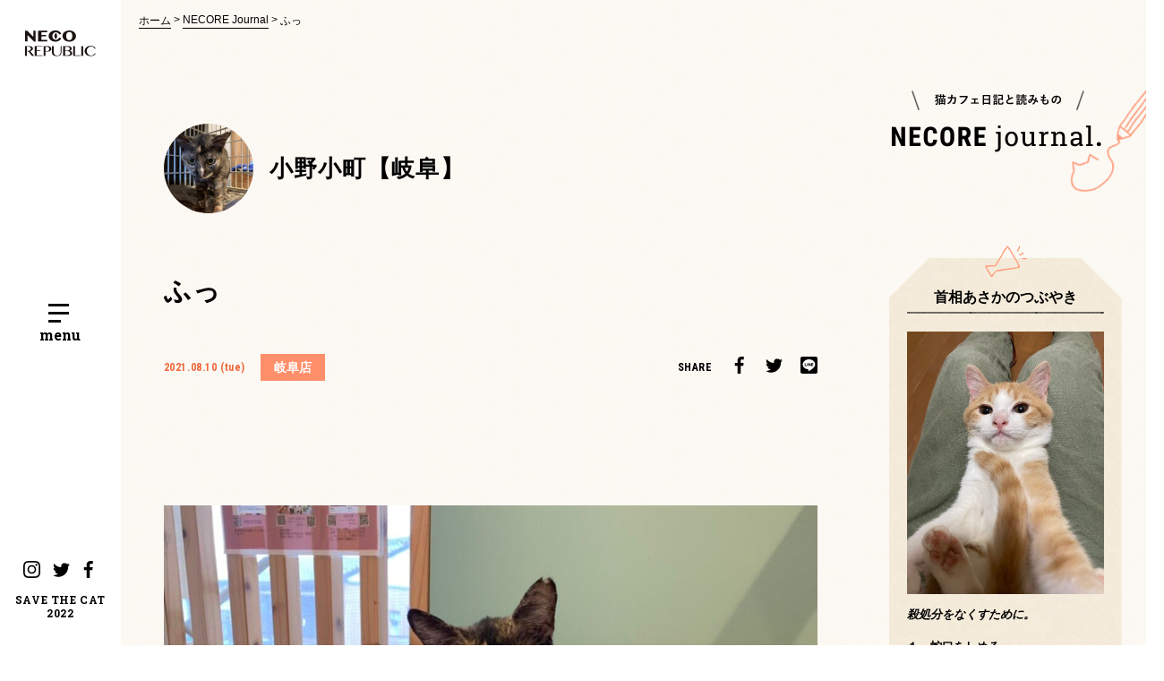

--- FILE ---
content_type: text/html; charset=UTF-8
request_url: https://www.neco-republic.jp/necorejournal/diary/shop-necorepublic-gifu/12146/
body_size: 62615
content:
<!DOCTYPE html>
<html lang="ja"
	prefix="og: https://ogp.me/ns#" >
<head>
<!-- Google Tag Manager -->
<script>(function(w,d,s,l,i){w[l]=w[l]||[];w[l].push({'gtm.start':
new Date().getTime(),event:'gtm.js'});var f=d.getElementsByTagName(s)[0],
j=d.createElement(s),dl=l!='dataLayer'?'&l='+l:'';j.async=true;j.src=
'https://www.googletagmanager.com/gtm.js?id='+i+dl;f.parentNode.insertBefore(j,f);
})(window,document,'script','dataLayer','GTM-WFDSPPS');</script>
<!-- End Google Tag Manager -->
<!-- Global site tag (gtag.js) - Google Analytics -->
<script async src="https://www.googletagmanager.com/gtag/js?id=UA-56742695-2"></script>
<script>
  window.dataLayer = window.dataLayer || [];
  function gtag(){dataLayer.push(arguments);}
  gtag('js', new Date());

  gtag('config', 'UA-56742695-2');
</script>

    <meta charset="UTF-8">
            <meta name="viewport" content="width=1280">
        <style>.p-top-cover { height: 100%; width: 100%; background: #fff; position: fixed; top: 0; left: 0; z-index: 9999; }
					.youtube {position: relative;width: 100%;padding-top: 56.25%;}
					.youtube iframe{position: absolute;top: 0;right: 0;width: 100% !important;height: 100% !important;}
	</style>
    <title>ふっ | ネコリパブリック｜日本の猫の殺処分をゼロに！</title>

		<!-- All in One SEO 4.1.8 -->
		<meta name="robots" content="max-image-preview:large" />
		<link rel="canonical" href="https://www.neco-republic.jp/necorejournal/diary/shop-necorepublic-gifu/12146/" />
		<meta property="og:locale" content="ja_JP" />
		<meta property="og:site_name" content="ネコリパブリック" />
		<meta property="og:type" content="article" />
		<meta property="og:title" content="ふっ | ネコリパブリック｜日本の猫の殺処分をゼロに！" />
		<meta property="og:url" content="https://www.neco-republic.jp/necorejournal/diary/shop-necorepublic-gifu/12146/" />
		<meta property="og:image" content="https://www.neco-republic.jp/wp/wp-content/uploads/2021/08/line_451968901855450.jpg" />
		<meta property="og:image:secure_url" content="https://www.neco-republic.jp/wp/wp-content/uploads/2021/08/line_451968901855450.jpg" />
		<meta property="og:image:width" content="1478" />
		<meta property="og:image:height" content="1108" />
		<meta property="article:published_time" content="2021-08-10T06:19:37+00:00" />
		<meta property="article:modified_time" content="2021-08-10T06:19:37+00:00" />
		<meta name="twitter:card" content="summary_large_image" />
		<meta name="twitter:title" content="ふっ | ネコリパブリック｜日本の猫の殺処分をゼロに！" />
		<meta name="twitter:image" content="https://www.neco-republic.jp/wp/wp-content/uploads/2021/08/line_451968901855450.jpg" />
		<script type="application/ld+json" class="aioseo-schema">
			{"@context":"https:\/\/schema.org","@graph":[{"@type":"WebSite","@id":"https:\/\/www.neco-republic.jp\/#website","url":"https:\/\/www.neco-republic.jp\/","name":"\u30cd\u30b3\u30ea\u30d1\u30d6\u30ea\u30c3\u30af\uff5c\u65e5\u672c\u306e\u732b\u306e\u6bba\u51e6\u5206\u3092\u30bc\u30ed\u306b\uff01","description":"\u30cd\u30b3\u30ea\u30d1\u30d6\u30ea\u30c3\u30af\uff08\u901a\u79f0\uff1a\u30cd\u30b3\u30ea\u30d1\uff09\u306e\u516c\u5f0fWeb\u30b5\u30a4\u30c8\u3067\u3059\u3002\u4fdd\u8b77\u732b\u30ab\u30d5\u30a7\u306e\u904b\u55b6\u306f\u3058\u3081\u3001\u3055\u307e\u3056\u307e\u306a\u4f01\u696d\u3068\u9023\u643a\u3057\u65e5\u672c\u3067\u306e\u732b\u306e\u6bba\u51e6\u5206\u30bc\u30ed\u3092\u76ee\u6307\u3059\u6d3b\u52d5\u3092\u884c\u3063\u3066\u3044\u307e\u3059\u3002\u4fdd\u8b77\u732b\u56e3\u4f53\u3084\u611b\u8b77\u56e3\u4f53\u3067\u306f\u306a\u304f\u3001\u30d3\u30b8\u30cd\u30b9\u3068\u3057\u3066\u81ea\u8d70\u3057\u306a\u304c\u3089\u3001\u4fdd\u8b77\u732b\u6d3b\u52d5\u3092\u63a8\u9032\u3067\u304d\u308b\u300c\u30d6\u30e9\u30f3\u30c9\u300d\u306b\u306a\u308b\u3053\u3068\u3092\u76ee\u6307\u3057\u3066\u3044\u307e\u3059\u3002","inLanguage":"ja","publisher":{"@id":"https:\/\/www.neco-republic.jp\/#organization"}},{"@type":"Organization","@id":"https:\/\/www.neco-republic.jp\/#organization","name":"\u30cd\u30b3\u30ea\u30d1\u30d6\u30ea\u30c3\u30af\uff5c\u65e5\u672c\u306e\u732b\u306e\u6bba\u51e6\u5206\u3092\u30bc\u30ed\u306b\uff01","url":"https:\/\/www.neco-republic.jp\/"},{"@type":"BreadcrumbList","@id":"https:\/\/www.neco-republic.jp\/necorejournal\/diary\/shop-necorepublic-gifu\/12146\/#breadcrumblist","itemListElement":[{"@type":"ListItem","@id":"https:\/\/www.neco-republic.jp\/#listItem","position":1,"item":{"@type":"WebPage","@id":"https:\/\/www.neco-republic.jp\/","name":"\u30db\u30fc\u30e0","description":"\u30cd\u30b3\u30ea\u30d1\u30d6\u30ea\u30c3\u30af\uff08\u901a\u79f0\uff1a\u30cd\u30b3\u30ea\u30d1\uff09\u306e\u516c\u5f0fWeb\u30b5\u30a4\u30c8\u3067\u3059\u3002\u4fdd\u8b77\u732b\u30ab\u30d5\u30a7\u306e\u904b\u55b6\u306f\u3058\u3081\u3001\u3055\u307e\u3056\u307e\u306a\u4f01\u696d\u3068\u9023\u643a\u3057\u65e5\u672c\u3067\u306e\u732b\u306e\u6bba\u51e6\u5206\u30bc\u30ed\u3092\u76ee\u6307\u3059\u6d3b\u52d5\u3092\u884c\u3063\u3066\u3044\u307e\u3059\u3002\u4fdd\u8b77\u732b\u56e3\u4f53\u3084\u611b\u8b77\u56e3\u4f53\u3067\u306f\u306a\u304f\u3001\u30d3\u30b8\u30cd\u30b9\u3068\u3057\u3066\u81ea\u8d70\u3057\u306a\u304c\u3089\u3001\u4fdd\u8b77\u732b\u6d3b\u52d5\u3092\u63a8\u9032\u3067\u304d\u308b\u300c\u30d6\u30e9\u30f3\u30c9\u300d\u306b\u306a\u308b\u3053\u3068\u3092\u76ee\u6307\u3057\u3066\u3044\u307e\u3059\u3002","url":"https:\/\/www.neco-republic.jp\/"},"nextItem":"https:\/\/www.neco-republic.jp\/necorejournal\/diary\/shop-necorepublic-gifu\/12146\/#listItem"},{"@type":"ListItem","@id":"https:\/\/www.neco-republic.jp\/necorejournal\/diary\/shop-necorepublic-gifu\/12146\/#listItem","position":2,"item":{"@type":"WebPage","@id":"https:\/\/www.neco-republic.jp\/necorejournal\/diary\/shop-necorepublic-gifu\/12146\/","name":"\u3075\u3063","url":"https:\/\/www.neco-republic.jp\/necorejournal\/diary\/shop-necorepublic-gifu\/12146\/"},"previousItem":"https:\/\/www.neco-republic.jp\/#listItem"}]},{"@type":"Person","@id":"https:\/\/www.neco-republic.jp\/author\/gifuhappycats\/#author","url":"https:\/\/www.neco-republic.jp\/author\/gifuhappycats\/","name":"\u306d\u3053\u3092\u6551\u3046\u4f1a\u5c90\u961c"},{"@type":"WebPage","@id":"https:\/\/www.neco-republic.jp\/necorejournal\/diary\/shop-necorepublic-gifu\/12146\/#webpage","url":"https:\/\/www.neco-republic.jp\/necorejournal\/diary\/shop-necorepublic-gifu\/12146\/","name":"\u3075\u3063 | \u30cd\u30b3\u30ea\u30d1\u30d6\u30ea\u30c3\u30af\uff5c\u65e5\u672c\u306e\u732b\u306e\u6bba\u51e6\u5206\u3092\u30bc\u30ed\u306b\uff01","inLanguage":"ja","isPartOf":{"@id":"https:\/\/www.neco-republic.jp\/#website"},"breadcrumb":{"@id":"https:\/\/www.neco-republic.jp\/necorejournal\/diary\/shop-necorepublic-gifu\/12146\/#breadcrumblist"},"author":"https:\/\/www.neco-republic.jp\/author\/gifuhappycats\/#author","creator":"https:\/\/www.neco-republic.jp\/author\/gifuhappycats\/#author","image":{"@type":"ImageObject","@id":"https:\/\/www.neco-republic.jp\/#mainImage","url":"https:\/\/www.neco-republic.jp\/wp\/wp-content\/uploads\/2021\/08\/line_451968901855450.jpg","width":1478,"height":1108},"primaryImageOfPage":{"@id":"https:\/\/www.neco-republic.jp\/necorejournal\/diary\/shop-necorepublic-gifu\/12146\/#mainImage"},"datePublished":"2021-08-10T06:19:37+09:00","dateModified":"2021-08-10T06:19:37+09:00"}]}
		</script>
		<!-- All in One SEO -->

<link rel='dns-prefetch' href='//polyfill.io' />
<link rel='dns-prefetch' href='//cdn.jsdelivr.net' />
<link rel='dns-prefetch' href='//fonts.googleapis.com' />
<link rel='stylesheet' id='wp-block-library-css'  href='https://www.neco-republic.jp/wp/wp-includes/css/dist/block-library/style.min.css?ver=5.9.12' type='text/css' media='all' />
<link rel='stylesheet' id='liquid-block-speech-css'  href='https://www.neco-republic.jp/wp/wp-content/plugins/liquid-speech-balloon/css/block.css?ver=5.9.12' type='text/css' media='all' />
<style id='global-styles-inline-css' type='text/css'>
body{--wp--preset--color--black: #000000;--wp--preset--color--cyan-bluish-gray: #abb8c3;--wp--preset--color--white: #ffffff;--wp--preset--color--pale-pink: #f78da7;--wp--preset--color--vivid-red: #cf2e2e;--wp--preset--color--luminous-vivid-orange: #ff6900;--wp--preset--color--luminous-vivid-amber: #fcb900;--wp--preset--color--light-green-cyan: #7bdcb5;--wp--preset--color--vivid-green-cyan: #00d084;--wp--preset--color--pale-cyan-blue: #8ed1fc;--wp--preset--color--vivid-cyan-blue: #0693e3;--wp--preset--color--vivid-purple: #9b51e0;--wp--preset--gradient--vivid-cyan-blue-to-vivid-purple: linear-gradient(135deg,rgba(6,147,227,1) 0%,rgb(155,81,224) 100%);--wp--preset--gradient--light-green-cyan-to-vivid-green-cyan: linear-gradient(135deg,rgb(122,220,180) 0%,rgb(0,208,130) 100%);--wp--preset--gradient--luminous-vivid-amber-to-luminous-vivid-orange: linear-gradient(135deg,rgba(252,185,0,1) 0%,rgba(255,105,0,1) 100%);--wp--preset--gradient--luminous-vivid-orange-to-vivid-red: linear-gradient(135deg,rgba(255,105,0,1) 0%,rgb(207,46,46) 100%);--wp--preset--gradient--very-light-gray-to-cyan-bluish-gray: linear-gradient(135deg,rgb(238,238,238) 0%,rgb(169,184,195) 100%);--wp--preset--gradient--cool-to-warm-spectrum: linear-gradient(135deg,rgb(74,234,220) 0%,rgb(151,120,209) 20%,rgb(207,42,186) 40%,rgb(238,44,130) 60%,rgb(251,105,98) 80%,rgb(254,248,76) 100%);--wp--preset--gradient--blush-light-purple: linear-gradient(135deg,rgb(255,206,236) 0%,rgb(152,150,240) 100%);--wp--preset--gradient--blush-bordeaux: linear-gradient(135deg,rgb(254,205,165) 0%,rgb(254,45,45) 50%,rgb(107,0,62) 100%);--wp--preset--gradient--luminous-dusk: linear-gradient(135deg,rgb(255,203,112) 0%,rgb(199,81,192) 50%,rgb(65,88,208) 100%);--wp--preset--gradient--pale-ocean: linear-gradient(135deg,rgb(255,245,203) 0%,rgb(182,227,212) 50%,rgb(51,167,181) 100%);--wp--preset--gradient--electric-grass: linear-gradient(135deg,rgb(202,248,128) 0%,rgb(113,206,126) 100%);--wp--preset--gradient--midnight: linear-gradient(135deg,rgb(2,3,129) 0%,rgb(40,116,252) 100%);--wp--preset--duotone--dark-grayscale: url('#wp-duotone-dark-grayscale');--wp--preset--duotone--grayscale: url('#wp-duotone-grayscale');--wp--preset--duotone--purple-yellow: url('#wp-duotone-purple-yellow');--wp--preset--duotone--blue-red: url('#wp-duotone-blue-red');--wp--preset--duotone--midnight: url('#wp-duotone-midnight');--wp--preset--duotone--magenta-yellow: url('#wp-duotone-magenta-yellow');--wp--preset--duotone--purple-green: url('#wp-duotone-purple-green');--wp--preset--duotone--blue-orange: url('#wp-duotone-blue-orange');--wp--preset--font-size--small: 13px;--wp--preset--font-size--medium: 20px;--wp--preset--font-size--large: 36px;--wp--preset--font-size--x-large: 42px;}.has-black-color{color: var(--wp--preset--color--black) !important;}.has-cyan-bluish-gray-color{color: var(--wp--preset--color--cyan-bluish-gray) !important;}.has-white-color{color: var(--wp--preset--color--white) !important;}.has-pale-pink-color{color: var(--wp--preset--color--pale-pink) !important;}.has-vivid-red-color{color: var(--wp--preset--color--vivid-red) !important;}.has-luminous-vivid-orange-color{color: var(--wp--preset--color--luminous-vivid-orange) !important;}.has-luminous-vivid-amber-color{color: var(--wp--preset--color--luminous-vivid-amber) !important;}.has-light-green-cyan-color{color: var(--wp--preset--color--light-green-cyan) !important;}.has-vivid-green-cyan-color{color: var(--wp--preset--color--vivid-green-cyan) !important;}.has-pale-cyan-blue-color{color: var(--wp--preset--color--pale-cyan-blue) !important;}.has-vivid-cyan-blue-color{color: var(--wp--preset--color--vivid-cyan-blue) !important;}.has-vivid-purple-color{color: var(--wp--preset--color--vivid-purple) !important;}.has-black-background-color{background-color: var(--wp--preset--color--black) !important;}.has-cyan-bluish-gray-background-color{background-color: var(--wp--preset--color--cyan-bluish-gray) !important;}.has-white-background-color{background-color: var(--wp--preset--color--white) !important;}.has-pale-pink-background-color{background-color: var(--wp--preset--color--pale-pink) !important;}.has-vivid-red-background-color{background-color: var(--wp--preset--color--vivid-red) !important;}.has-luminous-vivid-orange-background-color{background-color: var(--wp--preset--color--luminous-vivid-orange) !important;}.has-luminous-vivid-amber-background-color{background-color: var(--wp--preset--color--luminous-vivid-amber) !important;}.has-light-green-cyan-background-color{background-color: var(--wp--preset--color--light-green-cyan) !important;}.has-vivid-green-cyan-background-color{background-color: var(--wp--preset--color--vivid-green-cyan) !important;}.has-pale-cyan-blue-background-color{background-color: var(--wp--preset--color--pale-cyan-blue) !important;}.has-vivid-cyan-blue-background-color{background-color: var(--wp--preset--color--vivid-cyan-blue) !important;}.has-vivid-purple-background-color{background-color: var(--wp--preset--color--vivid-purple) !important;}.has-black-border-color{border-color: var(--wp--preset--color--black) !important;}.has-cyan-bluish-gray-border-color{border-color: var(--wp--preset--color--cyan-bluish-gray) !important;}.has-white-border-color{border-color: var(--wp--preset--color--white) !important;}.has-pale-pink-border-color{border-color: var(--wp--preset--color--pale-pink) !important;}.has-vivid-red-border-color{border-color: var(--wp--preset--color--vivid-red) !important;}.has-luminous-vivid-orange-border-color{border-color: var(--wp--preset--color--luminous-vivid-orange) !important;}.has-luminous-vivid-amber-border-color{border-color: var(--wp--preset--color--luminous-vivid-amber) !important;}.has-light-green-cyan-border-color{border-color: var(--wp--preset--color--light-green-cyan) !important;}.has-vivid-green-cyan-border-color{border-color: var(--wp--preset--color--vivid-green-cyan) !important;}.has-pale-cyan-blue-border-color{border-color: var(--wp--preset--color--pale-cyan-blue) !important;}.has-vivid-cyan-blue-border-color{border-color: var(--wp--preset--color--vivid-cyan-blue) !important;}.has-vivid-purple-border-color{border-color: var(--wp--preset--color--vivid-purple) !important;}.has-vivid-cyan-blue-to-vivid-purple-gradient-background{background: var(--wp--preset--gradient--vivid-cyan-blue-to-vivid-purple) !important;}.has-light-green-cyan-to-vivid-green-cyan-gradient-background{background: var(--wp--preset--gradient--light-green-cyan-to-vivid-green-cyan) !important;}.has-luminous-vivid-amber-to-luminous-vivid-orange-gradient-background{background: var(--wp--preset--gradient--luminous-vivid-amber-to-luminous-vivid-orange) !important;}.has-luminous-vivid-orange-to-vivid-red-gradient-background{background: var(--wp--preset--gradient--luminous-vivid-orange-to-vivid-red) !important;}.has-very-light-gray-to-cyan-bluish-gray-gradient-background{background: var(--wp--preset--gradient--very-light-gray-to-cyan-bluish-gray) !important;}.has-cool-to-warm-spectrum-gradient-background{background: var(--wp--preset--gradient--cool-to-warm-spectrum) !important;}.has-blush-light-purple-gradient-background{background: var(--wp--preset--gradient--blush-light-purple) !important;}.has-blush-bordeaux-gradient-background{background: var(--wp--preset--gradient--blush-bordeaux) !important;}.has-luminous-dusk-gradient-background{background: var(--wp--preset--gradient--luminous-dusk) !important;}.has-pale-ocean-gradient-background{background: var(--wp--preset--gradient--pale-ocean) !important;}.has-electric-grass-gradient-background{background: var(--wp--preset--gradient--electric-grass) !important;}.has-midnight-gradient-background{background: var(--wp--preset--gradient--midnight) !important;}.has-small-font-size{font-size: var(--wp--preset--font-size--small) !important;}.has-medium-font-size{font-size: var(--wp--preset--font-size--medium) !important;}.has-large-font-size{font-size: var(--wp--preset--font-size--large) !important;}.has-x-large-font-size{font-size: var(--wp--preset--font-size--x-large) !important;}
</style>
<link rel='stylesheet' id='neco-republic-css'  href='https://www.neco-republic.jp/assets/css/common.css?ver=9db070e5d1211af137bb3a15dc8c33d1' type='text/css' media='all' />
<link rel='stylesheet' id='neco-republic2-css'  href='https://www.neco-republic.jp/assets/css/common2.css?ver=9db070e5d1211af137bb3a15dc8c33d1' type='text/css' media='all' />
<link rel='stylesheet' id='tiny-slider-css'  href='https://cdn.jsdelivr.net/npm/tiny-slider@2.9.2/dist/tiny-slider.css?ver=9db070e5d1211af137bb3a15dc8c33d1' type='text/css' media='all' />
<link rel='stylesheet' id='google-fonts-css'  href='https://fonts.googleapis.com/css?family=Roboto+Condensed:400,700|Roboto+Slab:400,700|Dokdo|Homemade+Apple&#038;display=swap' type='text/css' media='all' />
<script type='text/javascript' src='https://polyfill.io/v3/polyfill.min.js?features=HTMLPictureElement' id='polyfill-io-picture-js'></script>
<script type='text/javascript' id='polyfill-io-picture-js-after'>
document.createElement('picture');
</script>

			<meta property="fb:pages" content="687991221234026" />
			<style type="text/css">.liquid-speech-balloon-01 .liquid-speech-balloon-avatar { background-image: url("https://www.neco-republic.jp/wp/wp-content/uploads/2021/11/1635687222377-e1637228103893.jpg"); } .liquid-speech-balloon-02 .liquid-speech-balloon-avatar { background-image: url("https://www.neco-republic.jp/wp/wp-content/uploads/2021/11/asaka-e1637228264338.jpg"); } .liquid-speech-balloon-03 .liquid-speech-balloon-avatar { background-image: url("https://www.neco-republic.jp/wp/wp-content/uploads/2021/11/258405289_3029890783995203_5403893821850170611_n.png"); } .liquid-speech-balloon-04 .liquid-speech-balloon-avatar { background-image: url("https://www.neco-republic.jp/wp/wp-content/uploads/2023/05/S__1933325.jpg"); } .liquid-speech-balloon-05 .liquid-speech-balloon-avatar { background-image: url("https://www.neco-republic.jp/wp/wp-content/uploads/2023/05/S__1933323.jpg"); } .liquid-speech-balloon-06 .liquid-speech-balloon-avatar { background-image: url("https://www.neco-republic.jp/wp/wp-content/uploads/2023/05/S__1933327.jpg"); } .liquid-speech-balloon-07 .liquid-speech-balloon-avatar { background-image: url("https://www.neco-republic.jp/wp/wp-content/uploads/2023/05/3.png"); } .liquid-speech-balloon-08 .liquid-speech-balloon-avatar { background-image: url("https://www.neco-republic.jp/wp/wp-content/uploads/2023/06/S__2785407.jpg"); } .liquid-speech-balloon-09 .liquid-speech-balloon-avatar { background-image: url("https://www.neco-republic.jp/wp/wp-content/uploads/2023/07/S__3981405.jpg"); } .liquid-speech-balloon-10 .liquid-speech-balloon-avatar { background-image: url("https://www.neco-republic.jp/wp/wp-content/uploads/2023/07/S__3981407.jpg"); } .liquid-speech-balloon-11 .liquid-speech-balloon-avatar { background-image: url("https://www.neco-republic.jp/wp/wp-content/uploads/2023/07/S__3981408.jpg"); } </style>
<style type="text/css">.liquid-speech-balloon-01 .liquid-speech-balloon-avatar::after { content: "Pちゃん"; } .liquid-speech-balloon-02 .liquid-speech-balloon-avatar::after { content: "あさか首相"; } .liquid-speech-balloon-03 .liquid-speech-balloon-avatar::after { content: "なめみそさん"; } .liquid-speech-balloon-04 .liquid-speech-balloon-avatar::after { content: "かよさん"; } .liquid-speech-balloon-05 .liquid-speech-balloon-avatar::after { content: "伊達さん"; } .liquid-speech-balloon-06 .liquid-speech-balloon-avatar::after { content: "高橋さん"; } .liquid-speech-balloon-07 .liquid-speech-balloon-avatar::after { content: "吉田さん"; } .liquid-speech-balloon-08 .liquid-speech-balloon-avatar::after { content: "スタッフ"; } .liquid-speech-balloon-09 .liquid-speech-balloon-avatar::after { content: "あかりさん"; } .liquid-speech-balloon-10 .liquid-speech-balloon-avatar::after { content: "黒木さん"; } .liquid-speech-balloon-11 .liquid-speech-balloon-avatar::after { content: "高木くん"; } </style>
</head>
<body class="is-journal">
<!-- Google Tag Manager (noscript) -->
<noscript><iframe src="https://www.googletagmanager.com/ns.html?id=GTM-WFDSPPS"
height="0" width="0" style="display:none;visibility:hidden"></iframe></noscript>
<!-- End Google Tag Manager (noscript) -->
<div id="wrap">
    <header class="p-header u-sm-only">
    <a href="/" class="p-header__logo">
        <h1><img src="/assets/img/common/logo.svg" alt="NECO REPUBLIC"></h1>
    </a>
    <a href="#" id="p-header__toggle-overlay-menu" class="p-header__toggle-overlay-menu p-toggle-overlay-menu js-toggle-overlay-menu">
        <div class="p-toggle-overlay-menu__icons">
            <span></span>
            <span></span>
            <span></span>
        </div>
        <p id="p-toggle-overlay-menu__text" class="p-toggle-overlay-menu__text">menu</p>
    </a>
</header>
<aside id="sideNav" class="p-sidebar u-pc-only">
    <a href="/" class="p-sidebar__logo">
        <h1><img src="/assets/img/common/logo.svg" alt="NECO REPUBLIC"></h1>
    </a>
    <a href="#" class="p-sidebar__toggle-overlay-menu p-toggle-overlay-menu js-toggle-overlay-menu">
        <div class="p-toggle-overlay-menu__icons">
            <span></span>
            <span></span>
            <span></span>
        </div>
        <p class="p-toggle-overlay-menu__text">menu</p>
    </a>
    <div class="p-sidebar__bottom">
        <ul class="p-sidebar-links">
            <li class="p-sidebar-links__item"><a href="https://www.instagram.com/necorepublic_campaign/" target="_blank" class="p-sidebar-links__link"><img src="/assets/img/common/ico_instagram.svg" alt="Instagram"></a></li>
            <li class="p-sidebar-links__item p-sidebar-links__item--twitter"><a href="https://twitter.com/necorepublic" target="_blank" class="p-sidebar-links__link"><img src="/assets/img/common/ico_twitter.svg" alt="Twitter"></a></li>
            <li class="p-sidebar-links__item p-sidebar-links__item--instagram"><a href="https://www.facebook.com/necorepublic" target="_blank" class="p-sidebar-links__link"><img src="/assets/img/common/ico_facebook.svg" alt="Facebook"></a></li>
        </ul>
        <p class="p-sidebar__stc2022">SAVE THE CAT<br>2022</p>
    </div>
</aside>
<div id="overlayMenu" class="p-overlay-menu" style="display: none;">
    <div class="p-overlay-menu__inner">
        <div class="p-overlay-menu-sections">
            <div class="p-overlay-menu-section p-overlay-menu-section--style01">
                <img class="p-overlay-menu__cat u-pc-only" src="/assets/img/overlay-menu/img_menu-cat03.png">
                <div class="p-overlay-menu-section__inner">
                    <img class="p-overlay-menu__cat u-sm-only" src="/assets/img/overlay-menu/img_menu-cat03.png">
                    <ul class="p-main-visual-list01 p-main-visual-list01--style01">
                        <li class="p-main-visual-list01__item"><a href="https://www.neco-republic.jp/" class="p-main-visual-list01__link"><span>01</span>ホーム</a></li>
                        <li class="p-main-visual-list01__item"><a href="https://www.neco-republic.jp/about" class="p-main-visual-list01__link"><span>02</span>ネコリパブリックとは？</a></li>
                        <li class="p-main-visual-list01__item p-main-visual-list01__item--half"><a href="https://www.neco-republic.jp/shop" class="p-main-visual-list01__link"><span>03</span>店舗一覧</a></li>
                        <li class="p-main-visual-list01__item p-main-visual-list01__item--half"><a href="https://www.neco-republic.jp/cat"class="p-main-visual-list01__link"><span>04</span>ネコリパの猫たち</a>
                            <div class="p-main-visual-list01__link--box">
                            <a href="https://www.neco-republic.jp/cat?cat_enrollment=enrollment" class="p-main-visual-list01__link">在籍ねこ</a><span class="p-main-visual-list02__link p-main-visual-list02__link--nolink">／</span><a href="https://www.neco-republic.jp/cat?cat_enrollment=graduate01" class="p-main-visual-list01__link">卒業ねこ</a>
                            </div>
                        </li>
                    </ul>
                    <ul class="p-main-visual-list01 p-main-visual-list01--style02">
                        <li class="p-main-visual-list01__item"><a href="https://www.neco-republic.jp/family" class="p-main-visual-list01__link"><span>05</span>保護猫を家族にしたい</a></li>
                        <li class="p-main-visual-list01__item"><a href="https://www.neco-republic.jp/happynecocycle" class="p-main-visual-list01__link"><span>06</span>企業連携プロジェクト「HAPPY NECO CYCLE」</a></li>
                        <li class="p-main-visual-list01__item"><a href="https://www.neco-republic.jp/support" class="p-main-visual-list01__link"><span>07</span>保護猫活動を支援したい</a></li>
                        <li class="p-main-visual-list01__item"><a href="https://www.neco-republic.jp/event" class="p-main-visual-list01__link"><span>08</span>楽しく猫助けイベント</a></li>
                        <li class="p-main-visual-list01__item"><a href="https://www.neco-republic.jp/help" class="p-main-visual-list01__link"><span>09</span>猫に関する困りごとのご相談</a></li>
                        <li class="p-main-visual-list01__item"><a href="https://necorepa.stores.jp/" class="p-main-visual-list01__link" target="_blank" rel="noopener noreferrer"><span>10</span>ネコリパオリジナルグッズ</a></li>
                    </ul>
                    <ul class="p-main-visual-list01 p-main-visual-list01--style01">
                        <li class="p-main-visual-list01__item"><a href="https://www.neco-republic.jp/necorejournal" class="p-main-visual-list01__link"><span>11</span>猫カフェ日記と読みもの NECORE JOURNAL</a></li>
                        <li class="p-main-visual-list01__item"><a href="https://www.neco-republic.jp/necorepublic_status" class="p-main-visual-list01__link"><span>12</span>首相あさかのつぶやき</a></li>
                        <li class="p-main-visual-list01__item"><a href="https://www.neco-republic.jp/information" class="p-main-visual-list01__link"><span>13</span>ネコリパのイベントなど最新の情報 NECOREPUBLIC INFO.</a></li>
                    </ul>
                    <ul class="p-main-visual-list02">
                        <li class="p-main-visual-list02__item"><a href="https://www.neco-republic.jp/contact" class="p-main-visual-list02__link">お問い合わせ</a></li>
                        <li class="p-main-visual-list02__item"><a href="https://www.neco-republic.jp/privacypolicy" class="p-main-visual-list02__link">プライバシーポリシー</a></li>
                        <li class="p-main-visual-list02__item"><a href="https://www.neco-republic.jp/terms" class="p-main-visual-list02__link">特定商取引法に基づく表記</a></li>
						<li class="p-main-visual-list02__item u-sm-only"><a href="https://necore-public.shop-pro.jp/secure/?mode=myaccount_login&shop_id=PA01441134" target="_blank" >会員ログイン（定期支援会員ログイン）</a></li>
						<li class="p-main-visual-list02__item u-sm-only"><a href="https://members.shop-pro.jp/?mode=members_regi&shop_id=PA01441134" target="_blank">新規会員登録</a></li>
                    </ul>
                </div>
            </div>
            <div class="p-overlay-menu-section p-overlay-menu-section--style02">
                <div class="p-overlay-menu-section__inner">
                    <div class="p-overlay-menu-block01 p-overlay-menu-block01--style01">
                        <h2 class="p-overlay-menu-block01__heading">猫助けのご支援・寄付はこちら</h2>
                        <div class="p-overlay-menu-block01__picture">
                            <div class="c-cover-image u-pc-only" style="background-image: url(/assets/img/common/pic_overlay-menu01_sp.jpg);"></div>
                            <div class="c-cover-image u-sm-only" style="background-image: url(/assets/img/common/pic_overlay-menu01_pc.jpg);"></div>
                        </div>
                        <p class="p-overlay-menu-block01__text">ご支援金は保護猫たちのご飯代や医療費など保護猫<br>カフェの運営費に充てられます。</p>
                        <div class="p-overlay-menu-block01__buttons">
                            <a href="https://www.neco-republic.jp/support/donation" class="p-overlay-menu-block01__button c-button">支援・寄付する</a>
                        </div>
                    </div>
                    <div class="p-overlay-menu-block01 p-overlay-menu-block01--style02">
                        <h2 class="p-overlay-menu-block01__heading">グッズを買って猫助け</h2>
                        <div class="p-overlay-menu-block01__picture">
                            <div class="c-cover-image u-pc-only" style="background-image: url(/assets/img/common/pic_overlay-menu02_sp.jpg);"></div>
                            <div class="c-cover-image u-sm-only" style="background-image: url(/assets/img/common/pic_overlay-menu02_pc.jpg);"></div>
                        </div>
                        <div class="p-overlay-menu-block01__buttons">
                            <a href="https://www.neco-republic.jp/goods" class="p-overlay-menu-block01__button c-button">商品一覧</a>
                        </div>
                        <div class="p-overlay-menu-block01__buttons">
                            <a href="https://necorepa.stores.jp/" target="_blank" class="p-overlay-menu-block01__button p-overlay-menu-block01__button--type02 c-button">NECOREPA<br>STORE</a>
                            <a href="https://www.rakuten.ne.jp/gold/necorepublic/" target="_blank" class="p-overlay-menu-block01__button p-overlay-menu-block01__button--type02 c-button">楽天店</a>
                            <a href="https://store.shopping.yahoo.co.jp/neco-republic/" target="_blank" class="p-overlay-menu-block01__button p-overlay-menu-block01__button--type02 c-button">Yahoo!店</a>
                        </div>
                    </div>
                </div>
            </div>
        </div>
        <a href="#" class="p-main-visual__close-button c-button c-button--block u-sm-only js-toggle-overlay-menu">Close</a>
    </div>
</div>
    <div id="content">
            <ul class="c-breadcrumbs c-breadcrumbs--style04 u-pc-only">
                <li class="c-breadcrumbs__item">
                    <a href="https://www.neco-republic.jp" class="c-breadcrumbs__link">ホーム</a>
                </li>
                                    <li class="c-breadcrumbs__item">
                        <a href="https://www.neco-republic.jp/necorejournal/" class="c-breadcrumbs__link">NECORE Journal</a>
                    </li>
                                    <li class="c-breadcrumbs__item">
                        <a href="https://www.neco-republic.jp/necorejournal/diary/shop-necorepublic-gifu/12146/" class="c-breadcrumbs__link">ふっ</a>
                    </li>
                            </ul>
        
<div class="p-journal-single">
    <picture class="p-journal-logo01">
        <source srcset="/assets/img/journal/logo_journal01_pc.png" media="(min-width: 768px)">
        <img src="/assets/img/journal/logo_journal01_sp.png" alt="">
    </picture>
    <div class="l-two-columns">
        <div class="l-two-columns__column01">
                            <article class="p-journal">
                    
                    
                    
                    
                    
                    
                
                    
                    

                    
                                <div class="p-cat-title">
                        <a href="https://www.neco-republic.jp/cat/9561/">
                        <figure class="p-cat-title__thumbnail">
                            <img src="https://www.neco-republic.jp/wp/wp-content/uploads/2021/04/5E1670A4-1262-4625-8894-1E0597AB298F-400x400.jpeg" alt="                                小野小町【岐阜】">
                        </figure>
                        </a>
                        <a href="https://www.neco-republic.jp/cat/9561/">
                        <h1 class="p-cat-title__name">                                小野小町【岐阜】</h1>
                        </a>
                        
                </div>                    
                    
                    
                    
                    
                    <div class="p-journal-header">
                        <h1 class="p-journal-header__title">ふっ</h1>
                        <div class="p-journal-header__bottom">
                            <div class="p-journal-meta">
                                <time class="p-journal-meta__date">2021.08.10 (tue)</time>
                                <span class="p-journal-meta__category">岐阜店</span>
                            </div>
                            <div class="p-journal-share">
                                <p class="p-journal-share__text">Share</p>
                                <ul class="p-journal-share__list">
                                    <li><a href="#" data-share="facebook"><img src="/assets/img/common/ico_facebook.svg" alt="Facebook"></a></li>
                                    <li><a href="#" data-share="twitter"><img src="/assets/img/common/ico_twitter.svg" alt="Twitter"></a></li>
                                    <li><a href="#" data-share="line"><img src="/assets/img/common/ico_line.svg" alt="LINE"></a></li>
                                </ul>
                            </div>
                        </div>
                    </div>
                    <div class="p-journal-content p-template-contents">
                        
<figure class="wp-block-image"><img alt="" /></figure>



<figure class="wp-block-image size-large"><img loading="lazy" width="1070" height="802" src="https://www.neco-republic.jp/wp/wp-content/uploads/2021/08/line_451968901855450-1070x802.jpg" alt="" class="wp-image-12147" srcset="https://www.neco-republic.jp/wp/wp-content/uploads/2021/08/line_451968901855450-1070x802.jpg 1070w, https://www.neco-republic.jp/wp/wp-content/uploads/2021/08/line_451968901855450-400x300.jpg 400w, https://www.neco-republic.jp/wp/wp-content/uploads/2021/08/line_451968901855450-768x576.jpg 768w, https://www.neco-republic.jp/wp/wp-content/uploads/2021/08/line_451968901855450.jpg 1478w" sizes="(max-width: 1070px) 100vw, 1070px" /></figure>



<figure class="wp-block-image size-large"><img loading="lazy" width="1070" height="802" src="https://www.neco-republic.jp/wp/wp-content/uploads/2021/08/line_451974225086907-1070x802.jpg" alt="" class="wp-image-12148" srcset="https://www.neco-republic.jp/wp/wp-content/uploads/2021/08/line_451974225086907-1070x802.jpg 1070w, https://www.neco-republic.jp/wp/wp-content/uploads/2021/08/line_451974225086907-400x300.jpg 400w, https://www.neco-republic.jp/wp/wp-content/uploads/2021/08/line_451974225086907-768x576.jpg 768w, https://www.neco-republic.jp/wp/wp-content/uploads/2021/08/line_451974225086907.jpg 1478w" sizes="(max-width: 1070px) 100vw, 1070px" /></figure>



<figure class="wp-block-image size-large"><img loading="lazy" width="1070" height="802" src="https://www.neco-republic.jp/wp/wp-content/uploads/2021/08/line_451976632113729-1070x802.jpg" alt="" class="wp-image-12149" srcset="https://www.neco-republic.jp/wp/wp-content/uploads/2021/08/line_451976632113729-1070x802.jpg 1070w, https://www.neco-republic.jp/wp/wp-content/uploads/2021/08/line_451976632113729-400x300.jpg 400w, https://www.neco-republic.jp/wp/wp-content/uploads/2021/08/line_451976632113729-768x576.jpg 768w, https://www.neco-republic.jp/wp/wp-content/uploads/2021/08/line_451976632113729.jpg 1478w" sizes="(max-width: 1070px) 100vw, 1070px" /></figure>
                        
                        
                    </div>
					
					<!-- 広告ここから20200424 -->
		<!-- <div class="ad-banner">
		<p class="adtit">	お買い物で猫助け！</p>
			<div class="u-pc-only">
			<iframe src="https://rcm-fe.amazon-adsystem.com/e/cm?o=9&p=48&l=ur1&category=petproducts&banner=12CBNEDCNWHAZJA4E402&f=ifr&linkID=34f6b660fadf3f9f644d461b747495a1&t=necorepublic-22&tracking_id=necorepublic-22" width="728" height="90" scrolling="no" border="0" marginwidth="0" style="border:none;" frameborder="0"></iframe></div>
			<div class="u-pc-only">
				<script type="text/javascript">rakuten_design="slide";rakuten_affiliateId="1a9ee772.3a4000bf.1a9ee773.e2bc5f2d";rakuten_items="ctsmatch";rakuten_genreId="0";rakuten_size="728x200";rakuten_target="_blank";rakuten_theme="gray";rakuten_border="off";rakuten_auto_mode="on";rakuten_genre_title="off";rakuten_recommend="on";rakuten_ts="1587439790922";</script><script type="text/javascript" src="https://xml.affiliate.rakuten.co.jp/widget/js/rakuten_widget.js"></script>
</div>
			
			<div class="u-sm-only">
				<iframe src="https://rcm-fe.amazon-adsystem.com/e/cm?o=9&p=42&l=ur1&category=petproducts&banner=186JP8FD62D81T8QS9G2&f=ifr&linkID=e09f0fdba964aa8cbc782c4b735504ec&t=necorepublic-22&tracking_id=necorepublic-22" width="234" height="60" scrolling="no" border="0" marginwidth="0" style="border:none;" frameborder="0"></iframe>
			</div>
			
			<div class="u-sm-only">
				<script type="text/javascript">rakuten_design="slide";rakuten_affiliateId="1a9ee772.3a4000bf.1a9ee773.e2bc5f2d";rakuten_items="ctsmatch";rakuten_genreId="0";rakuten_size="320x48";rakuten_target="_blank";rakuten_theme="gray";rakuten_border="off";rakuten_auto_mode="on";rakuten_genre_title="off";rakuten_recommend="on";rakuten_ts="1587542443533";</script><script type="text/javascript" src="https://xml.affiliate.rakuten.co.jp/widget/js/rakuten_widget.js"></script>
			</div>
</div> -->

<p class="p-bnr">
    <a href="https://www.neco-republic.jp/save-the-cat-hida/">
        <img src="/assets/img/bnr/savethecathida_bnr.jpg" alt="" class="p_bnr_smonly p_bnr_sj01">
    </a>
    <a href="https://save-the-cat.neco-republic.jp/" target="_blank">
        <img src="/assets/img/bnr/savethecatsait_bnr.jpg" alt="" class="p_bnr_sj02">
    </a>
</p>
			

<style>
	@media screen and (min-width: 768px), print {
	.ad-banner{
		margin:50px auto 50px;
		max-width:100%;
		text-align:center;
	}
	}
	@media screen and (max-width: 767px) {
	.ad-banner{
		margin:30px auto 10px;
		max-width:100%;
		text-align:center;
	}
	.ad-banner iframe{
			margin-bottom:10px;
		}
	}
	
	.adtit{
		font-size:18px;
		letter-spacing:0.1em;
		font-weight:bold;
		position: relative;
		padding: 0 20px 20px;
		display: inline-block;
	}
	.adtit::before,
	.adtit::after {
  content: "";
  height: 24px;
  width: 11px;
  background: no-repeat center;
  background-size: contain;
  position: absolute;
  top: 0; }
.adtit::before {
  background-image: url(/assets/img/common/bg_heading03_01.png);
  left: 0; }
.adtit::after {
  background-image: url(/assets/img/common/bg_heading03_02.png);
  right: 0; }
</style>
<!-- 広告ここまで20200424 -->
					
					
                    <div class="p-article-buttons">
                                                    <div class="p-article-buttons__prev-next p-article-buttons__prev-next--buttons">
                                                                    <a href="https://www.neco-republic.jp/necorejournal/diary/tnrtnta/12150/" class="p-article-buttons__next c-next-post01">
                                        次の記事を見る
                                        <span class="c-next-post01__border01"></span>
                                        <span class="c-next-post01__border02"></span>
                                    </a>
                                                                                                    <a href="https://www.neco-republic.jp/necorejournal/diary/shop-necorepublic-gifu/12141/" class="p-article-buttons__prev c-prev-post01">
                                        前の記事を見る
                                        <span class="c-prev-post01__border01"></span>
                                        <span class="c-prev-post01__border02"></span>
                                    </a>
                                                            </div>
                                                <a href="/necorejournal/diary/" class="p-article-buttons__more c-button02">
                            <span class="c-button02__text">カテゴリ一覧へ戻る</span>
                            <span class="c-button02-border c-button02-border--style01"></span>
                            <span class="c-button02-border c-button02-border--style02"></span>
                            <span class="c-button02-border c-button02-border--style03"></span>
                        </a>
                    </div>
                                            <div class="p-cat-journal">
                                            <div class="p-cat-title">
                        <a href="https://www.neco-republic.jp/cat/9561/">
                        <figure class="p-cat-title__thumbnail">
                            <img src="https://www.neco-republic.jp/wp/wp-content/uploads/2021/04/5E1670A4-1262-4625-8894-1E0597AB298F-400x400.jpeg" alt="                                小野小町【岐阜】">
                        </figure>
                        </a>
                        <a href="https://www.neco-republic.jp/cat/9561/">
                        <h1 class="p-cat-title__name">                                小野小町【岐阜】</h1>
                        </a>
                        
                </div>
                                                    <div class="p-cat-profile">
                                                         <div class="p-cat-profile__status">在籍ねこ</div>
                             <ul class="p-cat-profile__list">
                                                             <li><span>性別</span><span>女の子</span></li>                                <li><span>年齢</span><span>1-3才</span></li>                                <li><span>在籍店</span><span>岐阜店</span></li>                                <li><span>毛色</span><span>さび</span></li>                                <li><span>毛の長さ</span><span>短毛</span></li>                                <li><span>人馴れ度</span><span>びびり</span></li>
                             </ul>
                        </div>
                            <div class="p-cat-comment">
                                <h2 class="p-cat-comment__title">Comment</h2>
                                <p class="p-cat-comment__text">いつもスタッフを呼んでくれる小町ちゃん。<br />
おやつ〜ご飯〜と可愛くおねだりしてくれます。<br />
ただ今人慣れトレーニング中！<br />
<br />
触られるのが苦手だけど、おもちゃで遊ぶのは大好きです💕<br />
<br />
<br />
2021/2月　餌やりさんが、猫を増やしてしまった現場からTNTAされました。<br />
交通事故でたくさんの猫達が死んでしまった現場です。<br />
歴史女子シリーズのメス猫たちと同じ現場から保護されました。<br />
<br />
ハンモックもお気に入りです♪</p>
                            </div>
                        </div>                    
                    <div class="u-sm-only">
                        <div class="p-recommended-posts">
    <h2 class="p-recommended-posts__heading">おすすめの記事</h2>
    <div class="p-recommended-posts__articles p-journal-articles p-journal-articles--style03">
                    	
<a href="https://www.neco-republic.jp/necorejournal/diary/shop-necorepublic-gifu/10691/" class="p-journal-article">
    <article>
                    <span class="p-journal-article__category">日々のこと</span>                <span class="p-top-journal-article__category02">小野小町【岐阜】</span>                <figure class="p-journal-article__thumbnail">
            <img src="https://www.neco-republic.jp/wp/wp-content/uploads/2021/06/line_4062701841781-670x400.jpg" alt="あっびっくりしたなぁ">
        </figure>
        <time class="p-journal-article__date">2021.06.05 (sat)</time>
        <p class="p-journal-article__title">あっびっくりしたなぁ</p>
    </article>
</a>
                    	
<a href="https://www.neco-republic.jp/necorejournal/diary/shop-necorepublic-gifu/11815/" class="p-journal-article">
    <article>
                    <span class="p-journal-article__category">日々のこと</span>                <span class="p-top-journal-article__category02">小野小町【岐阜】</span>                <figure class="p-journal-article__thumbnail">
            <img src="https://www.neco-republic.jp/wp/wp-content/uploads/2021/07/line_623867686161855-670x400.jpg" alt="どうよ">
        </figure>
        <time class="p-journal-article__date">2021.07.22 (thu)</time>
        <p class="p-journal-article__title">どうよ</p>
    </article>
</a>
                    	
<a href="https://www.neco-republic.jp/necorejournal/%journal_cat%/10189/" class="p-journal-article">
    <article>
                <figure class="p-journal-article__thumbnail">
            <img src="https://www.neco-republic.jp/wp/wp-content/uploads/2021/05/02C98BAA-E910-46DE-8E9C-E01879BABA7B-670x400.jpeg" alt="ちょいちょい">
        </figure>
        <time class="p-journal-article__date">2021.05.20 (thu)</time>
        <p class="p-journal-article__title">ちょいちょい</p>
    </article>
</a>
            </div>
</div>
<div class="p-featured-posts">
    <h2 class="p-featured-posts__heading">人気の記事</h2>
    <div class="p-featured-posts__articles p-journal-articles p-journal-articles--style03">
                    
<a href="https://www.neco-republic.jp/necorejournal/event/3452/" class="p-journal-article">
    <article>
                    <span class="p-journal-article__category">イベントレポート</span>                <figure class="p-journal-article__thumbnail">
            <img src="https://www.neco-republic.jp/wp/wp-content/uploads/2020/04/kinkyu-670x400.jpg" alt="緊急募集！ネコリパブリック運営継続月額サポーター！あなたのちょっとで猫助け！">
        </figure>
        <time class="p-journal-article__date">2020.04.06 (mon)</time>
        <p class="p-journal-article__title">緊急募集！ネコリパブリック運営継続月額サポーター！あなたのちょっとで猫助け！</p>
    </article>
</a>
                    
<a href="https://www.neco-republic.jp/necorejournal/necocolumn/2991/" class="p-journal-article">
    <article>
                    <span class="p-journal-article__category">猫コラム</span>                <figure class="p-journal-article__thumbnail">
            <img src="https://www.neco-republic.jp/wp/wp-content/uploads/2020/03/f32b1a4ae26bac9da55a0e561c187693-2-670x360.jpg" alt="りんご猫とは、、">
        </figure>
        <time class="p-journal-article__date">2020.03.01 (sun)</time>
        <p class="p-journal-article__title">りんご猫とは、、</p>
    </article>
</a>
                    
<a href="https://www.neco-republic.jp/necorejournal/necocolumn/10751/" class="p-journal-article">
    <article>
                    <span class="p-journal-article__category">猫コラム</span>                <figure class="p-journal-article__thumbnail">
            <img src="https://www.neco-republic.jp/wp/wp-content/uploads/2020/03/f32b1a4ae26bac9da55a0e561c187693-2-670x360.jpg" alt="りんご猫とは、、 猫エイズについて">
        </figure>
        <time class="p-journal-article__date">2021.06.07 (mon)</time>
        <p class="p-journal-article__title">りんご猫とは、、 猫エイズについて</p>
    </article>
</a>
            </div>
</div>
                    </div>
                    
                    

            </article>
                    </div>
        <div class="l-two-columns__column02">
                <div class="p-murmur p-widget p-widget--style01">
        <div class="p-widget__inner">
            <h2 class="p-murmur__heading">首相あさかのつぶやき</h2>
            <div class="p-murmur__content">
                        <figure><img src="https://www.neco-republic.jp/wp/wp-content/uploads/2024/02/IMG_1677-768x1024.jpeg" alt=""></figure>                <p><em>殺処分をなくすために。</em></p>
<p>１．蛇口をしめる</p>
<p>２．受け皿をつくる</p>
<p>３．出口をつくる</p>
<p>４．継続する</p>
<p>&nbsp;</p>
<p>この４つを常に同時におこなっていかなければなりません。</p>
<p>蛇口をしめる活動は<br />
TNR活動や、地域猫活動。飼い猫の完全室内飼育の徹底と不妊去勢手術の徹底。</p>
<p>受け皿を作る活動は<br />
保護猫カフェや、保護猫シェルター、預かりボランティアを増やすこと。</p>
<p>出口を作る活動は<br />
譲渡会・保護猫カフェで、保護猫と出会える場所をつくりだすこと。</p>
<p>継続する活動は<br />
上記のすべての活動に必要な資金をしっかりと集められる仕組みを作ること</p>
<p>ネコリパは２０１４年から、１０年間この活動を行ってきました。まだまだ道半ば。まだまだやるべきことは死ぬほどある。新しい切り口で、ネコリパしかできないことを、これからもずーっと継続し、成長し続けていく。</p>
<p>立ち止まることを知らないネコリパだからこそ、社会をかえるきっかけになれるように・・・</p>
<p>2024.7.2</p>
            </div>
            <a href="/necorepublic_status/" class="p-search-widget__submit p-search-widget__submit--type02">つぶやきの一覧を見る</a>
        </div>
    </div>

<div id="catSearch" class="p-search-widget p-widget p-widget--style01">
    <div class="p-widget__inner">
        <h2 class="p-search-widget__heading01">NECO <span>search</span></h2>
        <div class="p-search-widget__block01">
            <h3 class="p-search-widget__heading02">猫の名前から探す</h3>
            <div class="p-search-widget-select">
                <select class="js-cat-selector">
                    <option value="">名前から探す</option>
                                                                        <option value="https://www.neco-republic.jp/cat/49085/">フランカー【ちびびの森シェルター】</option>
                                                    <option value="https://www.neco-republic.jp/cat/49062/">エンブラエル【ちびびの森シェルター】</option>
                                                    <option value="https://www.neco-republic.jp/cat/49060/">サンダーボルト【ちびびの森シェルター】</option>
                                                    <option value="https://www.neco-republic.jp/cat/49058/">スカイマーク【ちびびの森シェルター】</option>
                                                    <option value="https://www.neco-republic.jp/cat/49056/">エア・ドゥ【ちびびの森シェルター】</option>
                                                    <option value="https://www.neco-republic.jp/cat/49054/">ジェイエア【ちびびの森シェルター】</option>
                                                    <option value="https://www.neco-republic.jp/cat/49052/">ブラックバード【ちびびの森シェルター】</option>
                                                    <option value="https://www.neco-republic.jp/cat/49050/">ソラシドエア【ちびびの森シェルター】</option>
                                                    <option value="https://www.neco-republic.jp/cat/49048/">トムキャット【ちびびの森シェルター】</option>
                                                    <option value="https://www.neco-republic.jp/cat/49046/">コンコルド【ちびびの森シェルター】</option>
                                                    <option value="https://www.neco-republic.jp/cat/49044/">ベルーガ【ちびびの森シェルター】</option>
                                                    <option value="https://www.neco-republic.jp/cat/49042/">ボーイング【ちびびの森シェルター】</option>
                                                    <option value="https://www.neco-republic.jp/cat/48877/">きすぎ あい【ちびびの森シェルター】</option>
                                                    <option value="https://www.neco-republic.jp/cat/48874/">きすぎ るい【ちびびの森シェルター】</option>
                                                    <option value="https://www.neco-republic.jp/cat/48871/">ラプター【ちびびの森シェルター】</option>
                                                    <option value="https://www.neco-republic.jp/cat/48868/">みみお【ちびびの森シェルター】</option>
                                                    <option value="https://www.neco-republic.jp/cat/48866/">アン・ゾゾコ【ちびびの森シェルター】</option>
                                                    <option value="https://www.neco-republic.jp/cat/48864/">ファイティング・ファルコン【ちびびの森シェルター】</option>
                                                    <option value="https://www.neco-republic.jp/cat/48862/">ジェットスター【ちびびの森シェルター】</option>
                                                    <option value="https://www.neco-republic.jp/cat/48860/">ドリームライナー【ちびびの森シェルター】</option>
                                                    <option value="https://www.neco-republic.jp/cat/48858/">スターフライヤー【ちびびの森シェルター】</option>
                                                    <option value="https://www.neco-republic.jp/cat/48854/">れんれん【ちびびの森シェルター】</option>
                                                    <option value="https://www.neco-republic.jp/cat/48852/">パク・ヒョンシク【ちびびの森シェルター】</option>
                                                    <option value="https://www.neco-republic.jp/cat/48850/">パク・ソジュン【ちびびの森シェルター】</option>
                                                    <option value="https://www.neco-republic.jp/cat/48751/">藤りぼん【高円寺】</option>
                                                    <option value="https://www.neco-republic.jp/cat/48750/">藤なな【高円寺】</option>
                                                    <option value="https://www.neco-republic.jp/cat/48749/">藤みけ【高円寺】</option>
                                                    <option value="https://www.neco-republic.jp/cat/48748/">藤みい【高円寺】</option>
                                                    <option value="https://www.neco-republic.jp/cat/48747/">ミトラ【高円寺】</option>
                                                    <option value="https://www.neco-republic.jp/cat/48746/">チョビジュ【高円寺】</option>
                                                    <option value="https://www.neco-republic.jp/cat/48745/">花奈（はな）【高円寺】</option>
                                                    <option value="https://www.neco-republic.jp/cat/48660/">ブンタン【大阪ねこ浴場】</option>
                                                    <option value="https://www.neco-republic.jp/cat/48579/">ラキ【ちびびの森シェルター】</option>
                                                    <option value="https://www.neco-republic.jp/cat/48407/">マドンナ【高円寺】</option>
                                                    <option value="https://www.neco-republic.jp/cat/48406/">スー【高円寺】</option>
                                                    <option value="https://www.neco-republic.jp/cat/48402/">ロキ【ちびびの森シェルター】</option>
                                                    <option value="https://www.neco-republic.jp/cat/48361/">おたふく【岐阜店】</option>
                                                    <option value="https://www.neco-republic.jp/cat/48358/">パクチョイ【岐阜店】</option>
                                                    <option value="https://www.neco-republic.jp/cat/48356/">足利くん【ちびびの森シェルター】</option>
                                                    <option value="https://www.neco-republic.jp/cat/48352/">にに【ネコリパハウス大阪泉佐野】</option>
                                                    <option value="https://www.neco-republic.jp/cat/48350/">やや【ネコリパハウス大阪泉佐野】</option>
                                                    <option value="https://www.neco-republic.jp/cat/48348/">めめ【ネコリパハウス大阪泉佐野】</option>
                                                    <option value="https://www.neco-republic.jp/cat/48345/">ニック【大阪熊取町店】</option>
                                                    <option value="https://www.neco-republic.jp/cat/48342/">ワイルド【大阪熊取町店】</option>
                                                    <option value="https://www.neco-republic.jp/cat/48343/">さっしー【高円寺】</option>
                                                    <option value="https://www.neco-republic.jp/cat/48339/">ミスティスラッシュ【ちびびの森シェルター】</option>
                                                    <option value="https://www.neco-republic.jp/cat/48338/">ジュディー【大阪熊取町店】</option>
                                                    <option value="https://www.neco-republic.jp/cat/48337/">クリムゾンスマッシュ【ちびびの森シェルター】</option>
                                                    <option value="https://www.neco-republic.jp/cat/48335/">マイティキック【ちびびの森シェルター】</option>
                                                    <option value="https://www.neco-republic.jp/cat/48332/">しんとう【ちびびの森シェルター】</option>
                                                    <option value="https://www.neco-republic.jp/cat/48330/">ハチ【大阪熊取町店】</option>
                                                    <option value="https://www.neco-republic.jp/cat/48328/">ゴマ【大阪熊取町店】</option>
                                                    <option value="https://www.neco-republic.jp/cat/48326/">ミミ【大阪熊取町店】</option>
                                                    <option value="https://www.neco-republic.jp/cat/48324/">ぎん【大阪熊取町店】</option>
                                                    <option value="https://www.neco-republic.jp/cat/48322/">きん【大阪熊取町店】</option>
                                                    <option value="https://www.neco-republic.jp/cat/48319/">ミズ【大阪熊取町店】</option>
                                                    <option value="https://www.neco-republic.jp/cat/48317/">クロム【大阪熊取町店】</option>
                                                    <option value="https://www.neco-republic.jp/cat/48313/">チャッキー【ネコリパハウス大阪泉佐野】</option>
                                                    <option value="https://www.neco-republic.jp/cat/48314/">れんこん【ちびびの森シェルター】</option>
                                                    <option value="https://www.neco-republic.jp/cat/48311/">ヤンヤンつけぼー【ちびびの森シェルター】</option>
                                                    <option value="https://www.neco-republic.jp/cat/48308/">ちんあなご【ちびびの森シェルター】</option>
                                                    <option value="https://www.neco-republic.jp/cat/48306/">チャーリー【大阪熊取町店】</option>
                                                    <option value="https://www.neco-republic.jp/cat/48305/">しまりす【ちびびの森シェルター】</option>
                                                    <option value="https://www.neco-republic.jp/cat/48301/">大【ネコリパハウス大阪泉佐野】</option>
                                                    <option value="https://www.neco-republic.jp/cat/48300/">シンシン【ちびびの森シェルター】</option>
                                                    <option value="https://www.neco-republic.jp/cat/48292/">ボジョレー【高円寺】</option>
                                                    <option value="https://www.neco-republic.jp/cat/48264/">立冬【ちびびの森シェルター】</option>
                                                    <option value="https://www.neco-republic.jp/cat/48262/">冬子【ちびびの森シェルター】</option>
                                                    <option value="https://www.neco-republic.jp/cat/48151/">朔【大阪熊取町店】</option>
                                                    <option value="https://www.neco-republic.jp/cat/48134/">ザボン【大阪ねこ浴場】</option>
                                                    <option value="https://www.neco-republic.jp/cat/48132/">ポメロ【大阪ねこ浴場】</option>
                                                    <option value="https://www.neco-republic.jp/cat/48130/">ラッキー【ちびびの森シェルター】</option>
                                                    <option value="https://www.neco-republic.jp/cat/48128/">夜桜【岐阜店】</option>
                                                    <option value="https://www.neco-republic.jp/cat/48107/">いちょう【飛騨】</option>
                                                    <option value="https://www.neco-republic.jp/cat/48048/">白菜【岐阜店】</option>
                                                    <option value="https://www.neco-republic.jp/cat/48043/">チンゲン菜【岐阜店】</option>
                                                    <option value="https://www.neco-republic.jp/cat/48041/">カブ【ちびびの森シェルター】</option>
                                                    <option value="https://www.neco-republic.jp/cat/48038/">ほくほく【ちびびの森シェルター】</option>
                                                    <option value="https://www.neco-republic.jp/cat/48035/">かぼちゃ【ちびびの森シェルター】</option>
                                                    <option value="https://www.neco-republic.jp/cat/48031/">渋谷はろお【ちびびの森シェルター】</option>
                                                    <option value="https://www.neco-republic.jp/cat/48029/">おだし【ちびびの森シェルター】</option>
                                                    <option value="https://www.neco-republic.jp/cat/48013/">たまこ【高円寺】</option>
                                                    <option value="https://www.neco-republic.jp/cat/48012/">ビー【高円寺】</option>
                                                    <option value="https://www.neco-republic.jp/cat/48008/">おこげ【高円寺】</option>
                                                    <option value="https://www.neco-republic.jp/cat/47988/">ラリー【飛騨】</option>
                                                    <option value="https://www.neco-republic.jp/cat/47984/">アリア【飛騨】</option>
                                                    <option value="https://www.neco-republic.jp/cat/47980/">レイ【飛騨】</option>
                                                    <option value="https://www.neco-republic.jp/cat/47969/">安(あん)【飛騨】</option>
                                                    <option value="https://www.neco-republic.jp/cat/47975/">シオン【飛騨】</option>
                                                    <option value="https://www.neco-republic.jp/cat/47941/">あんこ→てん【千葉店】</option>
                                                    <option value="https://www.neco-republic.jp/cat/47930/">大福→ふく【千葉店】</option>
                                                    <option value="https://www.neco-republic.jp/cat/47890/">ウィニー【ちびびの森シェルター】</option>
                                                    <option value="https://www.neco-republic.jp/cat/47888/">トゥワイス【ちびびの森シェルター】</option>
                                                    <option value="https://www.neco-republic.jp/cat/47885/">爆豪（ばくごう）【ちびびの森シェルター】</option>
                                                    <option value="https://www.neco-republic.jp/cat/47883/">デク【ちびびの森シェルター】</option>
                                                    <option value="https://www.neco-republic.jp/cat/47881/">ヤオモモ【ちびびの森シェルター】</option>
                                                    <option value="https://www.neco-republic.jp/cat/47879/">お茶子【ちびびの森シェルター】</option>
                                                    <option value="https://www.neco-republic.jp/cat/47873/">オールマイト【ちびびの森シェルター】</option>
                                                    <option value="https://www.neco-republic.jp/cat/47870/">マウナ【ちびびの森シェルター】</option>
                                                    <option value="https://www.neco-republic.jp/cat/47868/">たむお【ちびびの森シェルター】</option>
                                                    <option value="https://www.neco-republic.jp/cat/47863/">れあちぃず【ちびびの森シェルター】</option>
                                                    <option value="https://www.neco-republic.jp/cat/47861/">貴瑚（きこ）【ちびびの森シェルター】</option>
                                                    <option value="https://www.neco-republic.jp/cat/47684/">ポルチーニ【ちびびの森シェルター】</option>
                                                    <option value="https://www.neco-republic.jp/cat/47681/">エノキ【ちびびの森シェルター】</option>
                                                    <option value="https://www.neco-republic.jp/cat/47679/">アガリ【ちびびの森シェルター】</option>
                                                    <option value="https://www.neco-republic.jp/cat/47675/">トリュフ【ちびびの森シェルター】</option>
                                                    <option value="https://www.neco-republic.jp/cat/47677/">マッシュ【ちびびの森シェルター】</option>
                                                    <option value="https://www.neco-republic.jp/cat/47665/">グレコ【ちびびの森シェルター】</option>
                                                    <option value="https://www.neco-republic.jp/cat/47663/">クロコ【ちびびの森シェルター】</option>
                                                    <option value="https://www.neco-republic.jp/cat/47582/">テンパ【ちびびの森シェルター】</option>
                                                    <option value="https://www.neco-republic.jp/cat/47580/">パルパル【高円寺】</option>
                                                    <option value="https://www.neco-republic.jp/cat/47578/">ラグナシア【高円寺】</option>
                                                    <option value="https://www.neco-republic.jp/cat/47576/">きんもくせい【ちびびの森シェルター】</option>
                                                    <option value="https://www.neco-republic.jp/cat/47574/">グレイシー【ちびびの森シェルター】</option>
                                                    <option value="https://www.neco-republic.jp/cat/47572/">モココ【高円寺】</option>
                                                    <option value="https://www.neco-republic.jp/cat/47570/">ラブブ【高円寺】</option>
                                                    <option value="https://www.neco-republic.jp/cat/47565/">テンプル【ちびびの森シェルター】</option>
                                                    <option value="https://www.neco-republic.jp/cat/47563/">やわら【ちびびの森シェルター】</option>
                                                    <option value="https://www.neco-republic.jp/cat/47431/">チャキチャキ・チャップリン【岐阜店】</option>
                                                    <option value="https://www.neco-republic.jp/cat/47429/">天才丸【ちびびの森シェルター】</option>
                                                    <option value="https://www.neco-republic.jp/cat/47427/">アマテラス【高円寺】</option>
                                                    <option value="https://www.neco-republic.jp/cat/47425/">ツクヨミ【高円寺】</option>
                                                    <option value="https://www.neco-republic.jp/cat/47423/">スサノオ【高円寺】</option>
                                                    <option value="https://www.neco-republic.jp/cat/47421/">イザナギ【高円寺】</option>
                                                    <option value="https://www.neco-republic.jp/cat/47419/">ひらめき丸【ちびびの森シェルター】</option>
                                                    <option value="https://www.neco-republic.jp/cat/47417/">さとり姫【ちびびの森シェルター】</option>
                                                    <option value="https://www.neco-republic.jp/cat/47415/">ちえ丸【ちびびの森シェルター】</option>
                                                    <option value="https://www.neco-republic.jp/cat/47413/">できすぎ丸【ちびびの森シェルター】</option>
                                                    <option value="https://www.neco-republic.jp/cat/47411/">水菜【岐阜店】</option>
                                                    <option value="https://www.neco-republic.jp/cat/47409/">春菊【岐阜店】</option>
                                                    <option value="https://www.neco-republic.jp/cat/47310/">チェンシー【高円寺】→リンク</option>
                                                    <option value="https://www.neco-republic.jp/cat/47308/">シャオシャオ【高円寺】→ゼルダ</option>
                                                    <option value="https://www.neco-republic.jp/cat/47306/">コスモス【高円寺】</option>
                                                    <option value="https://www.neco-republic.jp/cat/47304/">ダリア【高円寺】</option>
                                                    <option value="https://www.neco-republic.jp/cat/47285/">ごん太【大阪ねこ浴場】</option>
                                                    <option value="https://www.neco-republic.jp/cat/47198/">タム【ちびびの森シェルター】</option>
                                                    <option value="https://www.neco-republic.jp/cat/47196/">チャル【ちびびの森シェルター】</option>
                                                    <option value="https://www.neco-republic.jp/cat/47194/">トト子【ちびびの森シェルター】</option>
                                                    <option value="https://www.neco-republic.jp/cat/47192/">ハタ坊【ちびびの森シェルター】</option>
                                                    <option value="https://www.neco-republic.jp/cat/47190/">ローズマリー【ちびびの森シェルター】</option>
                                                    <option value="https://www.neco-republic.jp/cat/47188/">サフラン【ちびびの森シェルター】</option>
                                                    <option value="https://www.neco-republic.jp/cat/47069/">ふらわっち【飛騨】</option>
                                                    <option value="https://www.neco-republic.jp/cat/47059/">ねりあっち【飛騨】</option>
                                                    <option value="https://www.neco-republic.jp/cat/47054/">ぴゅえるっち【飛騨】</option>
                                                    <option value="https://www.neco-republic.jp/cat/47048/">ござるっち【飛騨】</option>
                                                    <option value="https://www.neco-republic.jp/cat/47044/">たまっち【滋賀店】</option>
                                                    <option value="https://www.neco-republic.jp/cat/47041/">ベビっち【滋賀店】</option>
                                                    <option value="https://www.neco-republic.jp/cat/47027/">まるっち【滋賀店】</option>
                                                    <option value="https://www.neco-republic.jp/cat/47023/">めめっち【飛騨】</option>
                                                    <option value="https://www.neco-republic.jp/cat/47015/">まめっち【飛騨】</option>
                                                    <option value="https://www.neco-republic.jp/cat/46999/">ミミズク【滋賀店】</option>
                                                    <option value="https://www.neco-republic.jp/cat/46992/">フクロウ【飛騨】</option>
                                                    <option value="https://www.neco-republic.jp/cat/46988/">チェーロ【大阪ねこ浴場】</option>
                                                    <option value="https://www.neco-republic.jp/cat/46986/">マーレ【大阪ねこ浴場】</option>
                                                    <option value="https://www.neco-republic.jp/cat/46958/">足立ちゃん【ちびびの森シェルター】</option>
                                                    <option value="https://www.neco-republic.jp/cat/46885/">ヱビス【高円寺】→えび</option>
                                                    <option value="https://www.neco-republic.jp/cat/46884/">パフェ【お茶の水】</option>
                                                    <option value="https://www.neco-republic.jp/cat/46880/">きゃらめる【お茶の水】</option>
                                                    <option value="https://www.neco-republic.jp/cat/46861/">伊奈【ちびびの森シェルター】</option>
                                                    <option value="https://www.neco-republic.jp/cat/46859/">ハヤシさん【ちびびの森シェルター】</option>
                                                    <option value="https://www.neco-republic.jp/cat/46857/">おそ松【ちびびの森シェルター】</option>
                                                    <option value="https://www.neco-republic.jp/cat/46855/">チョロ松【ちびびの森シェルター】</option>
                                                    <option value="https://www.neco-republic.jp/cat/46853/">カラ松【ちびびの森シェルター】</option>
                                                    <option value="https://www.neco-republic.jp/cat/46851/">トド松【ちびびの森シェルター】</option>
                                                    <option value="https://www.neco-republic.jp/cat/46849/">にゃごのすけ【ちびびの森シェルター】</option>
                                                    <option value="https://www.neco-republic.jp/cat/46847/">夕月（ゆづ）【岐阜店】</option>
                                                    <option value="https://www.neco-republic.jp/cat/46843/">黄華（おうか）【忍者猫カフェ猫影】</option>
                                                    <option value="https://www.neco-republic.jp/cat/46845/">翠峰（すいほう）【ちびびの森シェルター】</option>
                                                    <option value="https://www.neco-republic.jp/cat/46841/">紫苑（しえん）【忍者猫カフェ猫影】</option>
                                                    <option value="https://www.neco-republic.jp/cat/46839/">チキンラーメン【高円寺】</option>
                                                    <option value="https://www.neco-republic.jp/cat/46837/">とやま【ちびびの森シェルター】</option>
                                                    <option value="https://www.neco-republic.jp/cat/46835/">なら【ちびびの森シェルター】</option>
                                                    <option value="https://www.neco-republic.jp/cat/46833/">みやぎ【ちびびの森シェルター】</option>
                                                    <option value="https://www.neco-republic.jp/cat/46829/">おきなわ【ちびびの森シェルター】</option>
                                                    <option value="https://www.neco-republic.jp/cat/46827/">とっとり【ちびびの森シェルター】</option>
                                                    <option value="https://www.neco-republic.jp/cat/46825/">どうちゃん【ちびびの森シェルター】</option>
                                                    <option value="https://www.neco-republic.jp/cat/46823/">きんさん【ちびびの森シェルター】</option>
                                                    <option value="https://www.neco-republic.jp/cat/46819/">デネブ【ちびびの森シェルター】</option>
                                                    <option value="https://www.neco-republic.jp/cat/46821/">ぎんさん【ちびびの森シェルター】</option>
                                                    <option value="https://www.neco-republic.jp/cat/46817/">サドル【ちびびの森シェルター】</option>
                                                    <option value="https://www.neco-republic.jp/cat/46811/">アルビレオ【ちびびの森シェルター】</option>
                                                    <option value="https://www.neco-republic.jp/cat/46815/">アルジャナー【ちびびの森シェルター】</option>
                                                    <option value="https://www.neco-republic.jp/cat/46809/">にゃった【岐阜店】</option>
                                                    <option value="https://www.neco-republic.jp/cat/46808/">みぎわ　花子【お茶の水】</option>
                                                    <option value="https://www.neco-republic.jp/cat/46806/">山根　つよし【お茶の水】</option>
                                                    <option value="https://www.neco-republic.jp/cat/46804/">穂波たまえ【ちびびの森シェルター】</option>
                                                    <option value="https://www.neco-republic.jp/cat/46802/">野口笑子【お茶の水】</option>
                                                    <option value="https://www.neco-republic.jp/cat/46800/">笹山水玉かず子【ちびびの森シェルター】</option>
                                                    <option value="https://www.neco-republic.jp/cat/46798/">城ヶ崎姫子【ちびびの森シェルター】</option>
                                                    <option value="https://www.neco-republic.jp/cat/46796/">麃公（ひょうこう）【ちびびの森シェルター】</option>
                                                    <option value="https://www.neco-republic.jp/cat/46776/">陽（よう）【ちびびの森シェルター】</option>
                                                    <option value="https://www.neco-republic.jp/cat/46769/">衣央（いお）【高円寺】</option>
                                                    <option value="https://www.neco-republic.jp/cat/46767/">オギコ【高円寺】</option>
                                                    <option value="https://www.neco-republic.jp/cat/46765/">媧燐（かりん）【高円寺】</option>
                                                    <option value="https://www.neco-republic.jp/cat/46763/">黒桜（こくおう）【ちびびの森シェルター】</option>
                                                    <option value="https://www.neco-republic.jp/cat/46761/">摎（きょう）【高円寺】</option>
                                                    <option value="https://www.neco-republic.jp/cat/46756/">キタリ【高円寺】</option>
                                                    <option value="https://www.neco-republic.jp/cat/46753/">むとう【ちびびの森シェルター】</option>
                                                    <option value="https://www.neco-republic.jp/cat/46751/">育英【ちびびの森シェルター】</option>
                                                    <option value="https://www.neco-republic.jp/cat/46748/">智弁【ちびびの森シェルター】</option>
                                                    <option value="https://www.neco-republic.jp/cat/46720/">県岐【ちびびの森シェルター】</option>
                                                    <option value="https://www.neco-republic.jp/cat/46710/">花巻【ちびびの森シェルター】</option>
                                                    <option value="https://www.neco-republic.jp/cat/46707/">スタト【ちびびの森シェルター】</option>
                                                    <option value="https://www.neco-republic.jp/cat/46704/">さくらすみれ【ちびびの森シェルター】</option>
                                                    <option value="https://www.neco-republic.jp/cat/46698/">夏木立（なつこだち）【ちびびの森シェルター】</option>
                                                    <option value="https://www.neco-republic.jp/cat/46701/">さくらももこ→さくらももたろう【高円寺】</option>
                                                    <option value="https://www.neco-republic.jp/cat/46535/">たなはし【ちびびの森シェルター】</option>
                                                    <option value="https://www.neco-republic.jp/cat/46533/">ちょうの【ちびびの森シェルター】</option>
                                                    <option value="https://www.neco-republic.jp/cat/46531/">きょうかい【ちびびの森シェルター】</option>
                                                    <option value="https://www.neco-republic.jp/cat/46521/">みーとん【大阪ねこ浴場】</option>
                                                    <option value="https://www.neco-republic.jp/cat/46490/">バジオウ【ちびびの森シェルター】</option>
                                                    <option value="https://www.neco-republic.jp/cat/46458/">もうてん【ちびびの森シェルター】</option>
                                                    <option value="https://www.neco-republic.jp/cat/46466/">もうごう【ちびびの森シェルター】</option>
                                                    <option value="https://www.neco-republic.jp/cat/46448/">もうき【ちびびの森シェルター】</option>
                                                    <option value="https://www.neco-republic.jp/cat/46443/">タリー【ちびびの森シェルター】</option>
                                                    <option value="https://www.neco-republic.jp/cat/46407/">オーリオ【ちびびの森シェルター】</option>
                                                    <option value="https://www.neco-republic.jp/cat/46357/">尾到（びとう）【お茶の水】</option>
                                                    <option value="https://www.neco-republic.jp/cat/46359/">アーリオ【ちびびの森シェルター】</option>
                                                    <option value="https://www.neco-republic.jp/cat/46354/">尾平（びへい）【ちびびの森シェルター】</option>
                                                    <option value="https://www.neco-republic.jp/cat/46351/">ランカイ【お茶の水】</option>
                                                    <option value="https://www.neco-republic.jp/cat/46340/">タジフ【岐阜店】</option>
                                                    <option value="https://www.neco-republic.jp/cat/46320/">大野けんいち【お茶の水】</option>
                                                    <option value="https://www.neco-republic.jp/cat/46318/">藤木茂【高円寺】→みぃ</option>
                                                    <option value="https://www.neco-republic.jp/cat/46316/">永沢君男【高円寺】→ゴロ</option>
                                                    <option value="https://www.neco-republic.jp/cat/46314/">花輪和彦【高円寺】→ルナ</option>
                                                    <option value="https://www.neco-republic.jp/cat/46312/">西村たかし【預かりさん宅】</option>
                                                    <option value="https://www.neco-republic.jp/cat/46310/">土橋とし子【預かりさん宅】</option>
                                                    <option value="https://www.neco-republic.jp/cat/46308/">きょうれい【お茶の水】</option>
                                                    <option value="https://www.neco-republic.jp/cat/46288/">リジン【岐阜店】</option>
                                                    <option value="https://www.neco-republic.jp/cat/46279/">デミ【ちびびの森シェルター】</option>
                                                    <option value="https://www.neco-republic.jp/cat/46269/">れいめん【ちびびの森シェルター】</option>
                                                    <option value="https://www.neco-republic.jp/cat/46266/">そうめん【ちびびの森シェルター】</option>
                                                    <option value="https://www.neco-republic.jp/cat/46263/">ひやむぎ【ちびびの森シェルター】</option>
                                                    <option value="https://www.neco-republic.jp/cat/46259/">わんこそば【ちびびの森シェルター】</option>
                                                    <option value="https://www.neco-republic.jp/cat/46239/">ナーリー【ちびびの森シェルター】</option>
                                                    <option value="https://www.neco-republic.jp/cat/46226/">けん太【ちびびの森シェルター】</option>
                                                    <option value="https://www.neco-republic.jp/cat/46201/">通天閣(つうてんかく)【岐阜店】</option>
                                                    <option value="https://www.neco-republic.jp/cat/46210/">りかお【ちびびの森シェルター】</option>
                                                    <option value="https://www.neco-republic.jp/cat/46199/">しまね【忍者猫カフェ猫影】</option>
                                                    <option value="https://www.neco-republic.jp/cat/46197/">ちば【ちびびの森シェルター】</option>
                                                    <option value="https://www.neco-republic.jp/cat/46133/">ぎゃお【ちびびの森シェルター】</option>
                                                    <option value="https://www.neco-republic.jp/cat/46131/">キーパー【岐阜店】</option>
                                                    <option value="https://www.neco-republic.jp/cat/46128/">ちらしずし【岐阜店】</option>
                                                    <option value="https://www.neco-republic.jp/cat/46123/">牙【ちびびの森シェルター】</option>
                                                    <option value="https://www.neco-republic.jp/cat/46020/">ちょびQ【大阪TNTA部】➡ちょび</option>
                                                    <option value="https://www.neco-republic.jp/cat/46009/">タラ【大阪TNTA部】</option>
                                                    <option value="https://www.neco-republic.jp/cat/46014/">サザエ【大阪TNTA部】</option>
                                                    <option value="https://www.neco-republic.jp/cat/46007/">カツオ【大阪TNTA部】➡ノア</option>
                                                    <option value="https://www.neco-republic.jp/cat/45994/">ピュー【大阪TNTA部】</option>
                                                    <option value="https://www.neco-republic.jp/cat/45996/">ワカメ【大阪TNTA部】➡べる</option>
                                                    <option value="https://www.neco-republic.jp/cat/45992/">トット【大阪TNTA部】</option>
                                                    <option value="https://www.neco-republic.jp/cat/45988/">モフ【大阪TNTA部】</option>
                                                    <option value="https://www.neco-republic.jp/cat/45985/">まっちゃ【大阪TNTA部】➡もなか</option>
                                                    <option value="https://www.neco-republic.jp/cat/45977/">はっちゃん【大阪TNTA部】➡はる</option>
                                                    <option value="https://www.neco-republic.jp/cat/45974/">オイスター【大阪TNTA部】➡プッカ</option>
                                                    <option value="https://www.neco-republic.jp/cat/45972/">ミル【大阪TNTA部】</option>
                                                    <option value="https://www.neco-republic.jp/cat/45969/">天【大阪TNTA部】</option>
                                                    <option value="https://www.neco-republic.jp/cat/45979/">王子【大阪TNTA部】</option>
                                                    <option value="https://www.neco-republic.jp/cat/45965/">イヌマキ【大阪TNTA部】➡ナナ</option>
                                                    <option value="https://www.neco-republic.jp/cat/45776/">みつばち【飛騨】→みつは</option>
                                                    <option value="https://www.neco-republic.jp/cat/45716/">みきお【飛騨】→みき</option>
                                                    <option value="https://www.neco-republic.jp/cat/45712/">学(まなぶ)【飛騨】</option>
                                                    <option value="https://www.neco-republic.jp/cat/45705/">ヨーダ【飛騨】</option>
                                                    <option value="https://www.neco-republic.jp/cat/45698/">オビワン【飛騨】</option>
                                                    <option value="https://www.neco-republic.jp/cat/45689/">アナキン【飛騨】</option>
                                                    <option value="https://www.neco-republic.jp/cat/45678/">レイア【飛騨】</option>
                                                    <option value="https://www.neco-republic.jp/cat/45668/">パドメ【飛騨】</option>
                                                    <option value="https://www.neco-republic.jp/cat/45653/">ボドルム【飛騨】</option>
                                                    <option value="https://www.neco-republic.jp/cat/45600/">向日葵【大阪TNTA部】</option>
                                                    <option value="https://www.neco-republic.jp/cat/45547/">こしょー→福【ちば店】</option>
                                                    <option value="https://www.neco-republic.jp/cat/45542/">しちみ【ちば店】</option>
                                                    <option value="https://www.neco-republic.jp/cat/45545/">いちみ【ちば店】</option>
                                                    <option value="https://www.neco-republic.jp/cat/45536/">ゆず→楪【千葉店】</option>
                                                    <option value="https://www.neco-republic.jp/cat/45511/">イズミール【飛騨】</option>
                                                    <option value="https://www.neco-republic.jp/cat/45519/">アンカラ【飛騨】→むぎ</option>
                                                    <option value="https://www.neco-republic.jp/cat/45505/">イスタンブール【飛騨】</option>
                                                    <option value="https://www.neco-republic.jp/cat/45500/">カッパドキア【飛騨】</option>
                                                    <option value="https://www.neco-republic.jp/cat/45493/">パタヤ【飛騨】</option>
                                                    <option value="https://www.neco-republic.jp/cat/45447/">あさづけ【お茶の水】→旭吉(あさきち)</option>
                                                    <option value="https://www.neco-republic.jp/cat/45337/">プーケット【飛騨】</option>
                                                    <option value="https://www.neco-republic.jp/cat/45333/">アユタヤ【飛騨】</option>
                                                    <option value="https://www.neco-republic.jp/cat/45326/">ヴェネツィア【飛騨】</option>
                                                    <option value="https://www.neco-republic.jp/cat/45323/">ナポリ【飛騨】</option>
                                                    <option value="https://www.neco-republic.jp/cat/45317/">シチリア【飛騨】</option>
                                                    <option value="https://www.neco-republic.jp/cat/45307/">フィレンツェ【飛騨】</option>
                                                    <option value="https://www.neco-republic.jp/cat/45303/">ローマ【飛騨】</option>
                                                    <option value="https://www.neco-republic.jp/cat/45298/">ミラノ【飛騨】</option>
                                                    <option value="https://www.neco-republic.jp/cat/45290/">宇翔理(うっかり)【飛騨】</option>
                                                    <option value="https://www.neco-republic.jp/cat/45285/">あじさい【飛騨】</option>
                                                    <option value="https://www.neco-republic.jp/cat/45276/">よめちゃん【飛騨】</option>
                                                    <option value="https://www.neco-republic.jp/cat/45259/">登歩理(とほり)【飛騨】</option>
                                                    <option value="https://www.neco-republic.jp/cat/45241/">シラー【飛騨】</option>
                                                    <option value="https://www.neco-republic.jp/cat/45235/">マドリード【飛騨】</option>
                                                    <option value="https://www.neco-republic.jp/cat/45228/">グラナダ【飛騨】</option>
                                                    <option value="https://www.neco-republic.jp/cat/45238/">バルセロナ【飛騨】</option>
                                                    <option value="https://www.neco-republic.jp/cat/45221/">スペイン【飛騨】</option>
                                                    <option value="https://www.neco-republic.jp/cat/45219/">マラケシュ【滋賀店】</option>
                                                    <option value="https://www.neco-republic.jp/cat/45217/">シャウエン【滋賀店】</option>
                                                    <option value="https://www.neco-republic.jp/cat/45214/">カサブランカ【滋賀店】</option>
                                                    <option value="https://www.neco-republic.jp/cat/45204/">モロッコ【飛騨】</option>
                                                    <option value="https://www.neco-republic.jp/cat/45180/">ラスベガス【飛騨】→こむぎ</option>
                                                    <option value="https://www.neco-republic.jp/cat/45175/">ニューヨーク【飛騨】→しらす</option>
                                                    <option value="https://www.neco-republic.jp/cat/45168/">シアトル【飛騨】</option>
                                                    <option value="https://www.neco-republic.jp/cat/45165/">ロサンゼルス【飛騨】</option>
                                                    <option value="https://www.neco-republic.jp/cat/45154/">アメリカ【飛騨】</option>
                                                    <option value="https://www.neco-republic.jp/cat/45149/">まろーにゃ【ちば店】</option>
                                                    <option value="https://www.neco-republic.jp/cat/45141/">とん→もも【ちば店】</option>
                                                    <option value="https://www.neco-republic.jp/cat/45146/">かぶ→むぎ【ちば店】</option>
                                                    <option value="https://www.neco-republic.jp/cat/45137/">きん【ちば店】</option>
                                                    <option value="https://www.neco-republic.jp/cat/45134/">けいちゃん【ちば店】</option>
                                                    <option value="https://www.neco-republic.jp/cat/45128/">フランス【飛騨】</option>
                                                    <option value="https://www.neco-republic.jp/cat/45125/">タリン【飛騨】→むぎ</option>
                                                    <option value="https://www.neco-republic.jp/cat/45116/">ペコ【大阪ねこ浴場】</option>
                                                    <option value="https://www.neco-republic.jp/cat/45113/">ダージリン【大阪ねこ浴場】</option>
                                                    <option value="https://www.neco-republic.jp/cat/44529/">アッサム【大阪ねこ浴場】</option>
                                                    <option value="https://www.neco-republic.jp/cat/45034/">うずまき【ちびびの森シェルター】</option>
                                                    <option value="https://www.neco-republic.jp/cat/45030/">左近【ちびびの森シェルター】</option>
                                                    <option value="https://www.neco-republic.jp/cat/45032/">左近【ちびびの森シェルター】</option>
                                                    <option value="https://www.neco-republic.jp/cat/45028/">チャス【ちびびの森シェルター】</option>
                                                    <option value="https://www.neco-republic.jp/cat/45025/">かぶきち【ちびびの森シェルター】</option>
                                                    <option value="https://www.neco-republic.jp/cat/45023/">ペッパー【ちびびの森シェルター】</option>
                                                    <option value="https://www.neco-republic.jp/cat/45019/">ペアン【ちびびの森シェルター】</option>
                                                    <option value="https://www.neco-republic.jp/cat/45021/">ピンク【ちびびの森シェルター】</option>
                                                    <option value="https://www.neco-republic.jp/cat/45111/">ひかり【大阪ねこ浴場】</option>
                                                    <option value="https://www.neco-republic.jp/cat/44976/">ラスタ【大阪熊取町店】</option>
                                                    <option value="https://www.neco-republic.jp/cat/44974/">初【大阪熊取町店】</option>
                                                    <option value="https://www.neco-republic.jp/cat/44972/">蘭→しん【大阪熊取町店】</option>
                                                    <option value="https://www.neco-republic.jp/cat/44970/">鈴→ねね【大阪熊取町店】</option>
                                                    <option value="https://www.neco-republic.jp/cat/44966/">なっちゃん【ネコリパハウス泉佐野】</option>
                                                    <option value="https://www.neco-republic.jp/cat/44964/">グレ【ネコリパハウス泉佐野】</option>
                                                    <option value="https://www.neco-republic.jp/cat/44968/">雪【大阪熊取町店】</option>
                                                    <option value="https://www.neco-republic.jp/cat/44959/">風花【大阪熊取町店】</option>
                                                    <option value="https://www.neco-republic.jp/cat/44957/">ナムル【大阪熊取町店】</option>
                                                    <option value="https://www.neco-republic.jp/cat/44955/">キンパ【大阪熊取町店】</option>
                                                    <option value="https://www.neco-republic.jp/cat/44953/">キムチ【大阪熊取町店】</option>
                                                    <option value="https://www.neco-republic.jp/cat/44919/">ふうしゃ【岐阜店】</option>
                                                    <option value="https://www.neco-republic.jp/cat/44917/">あいしゃ【岐阜店】</option>
                                                    <option value="https://www.neco-republic.jp/cat/44915/">山ちゃん【岐阜店】</option>
                                                    <option value="https://www.neco-republic.jp/cat/44911/">風来坊【ちびびの森シェルター】</option>
                                                    <option value="https://www.neco-republic.jp/cat/44908/">レイン【ちびびの森シェルター】</option>
                                                    <option value="https://www.neco-republic.jp/cat/44897/">まがたま【ちびびの森シェルター】</option>
                                                    <option value="https://www.neco-republic.jp/cat/44905/">4匹の子猫【ちびびの森シェルター】</option>
                                                    <option value="https://www.neco-republic.jp/cat/44893/">ビートル【岐阜店】</option>
                                                    <option value="https://www.neco-republic.jp/cat/44891/">坦々麺【ちびびの森シェルター】</option>
                                                    <option value="https://www.neco-republic.jp/cat/44889/">醤油ラーメン【ちびびの森シェルター】</option>
                                                    <option value="https://www.neco-republic.jp/cat/44882/">味噌ラーメン【ちびびの森シェルター】</option>
                                                    <option value="https://www.neco-republic.jp/cat/44880/">ルンバ【ちびびの森シェルター】</option>
                                                    <option value="https://www.neco-republic.jp/cat/44879/">ギブア【ちびびの森シェルター】</option>
                                                    <option value="https://www.neco-republic.jp/cat/44878/">ネバー【ちびびの森シェルター】</option>
                                                    <option value="https://www.neco-republic.jp/cat/44839/">みそ煮【ちびびの森シェルター】</option>
                                                    <option value="https://www.neco-republic.jp/cat/44838/">甘みそ【ちびびの森シェルター】</option>
                                                    <option value="https://www.neco-republic.jp/cat/44837/">辛みそ【ちびびの森シェルター】</option>
                                                    <option value="https://www.neco-republic.jp/cat/44812/">千春【大阪熊取町店】</option>
                                                    <option value="https://www.neco-republic.jp/cat/44769/">ブディーノ🍎【お茶の水】→ベーコン</option>
                                                    <option value="https://www.neco-republic.jp/cat/44951/">あずき【大阪熊取町店】</option>
                                                    <option value="https://www.neco-republic.jp/cat/44633/">ちはや【ちびびの森シェルター】</option>
                                                    <option value="https://www.neco-republic.jp/cat/44551/">きゅーぴー【ちびびの森シェルター】</option>
                                                    <option value="https://www.neco-republic.jp/cat/44543/">あめんぼ【ちびびの森シェルター】</option>
                                                    <option value="https://www.neco-republic.jp/cat/44542/">おけら【ちびびの森シェルター】</option>
                                                    <option value="https://www.neco-republic.jp/cat/44541/">みつばち【ちびびの森シェルター】</option>
                                                    <option value="https://www.neco-republic.jp/cat/44540/">かげろう【ちびびの森シェルター】</option>
                                                    <option value="https://www.neco-republic.jp/cat/44807/">美麗【ネコリパハウス大阪泉佐野】</option>
                                                    <option value="https://www.neco-republic.jp/cat/44502/">こもび🍎【お茶の水】</option>
                                                    <option value="https://www.neco-republic.jp/cat/44498/">やぎん🍎【お茶の水】</option>
                                                    <option value="https://www.neco-republic.jp/cat/44494/">レン吉🍎【お茶の水】</option>
                                                    <option value="https://www.neco-republic.jp/cat/44487/">くぅたろう【岐阜店】</option>
                                                    <option value="https://www.neco-republic.jp/cat/44482/">しまごろう【岐阜店】</option>
                                                    <option value="https://www.neco-republic.jp/cat/44478/">クローブ【高円寺】→オレオ</option>
                                                    <option value="https://www.neco-republic.jp/cat/44476/">ターメリック【ちびびの森シェルター】</option>
                                                    <option value="https://www.neco-republic.jp/cat/44474/">クミン【高円寺】→ビスコ</option>
                                                    <option value="https://www.neco-republic.jp/cat/44472/">カルダモン【ちびびの森シェルター】</option>
                                                    <option value="https://www.neco-republic.jp/cat/44470/">かわいいちゃん【ちびびの森シェルター】</option>
                                                    <option value="https://www.neco-republic.jp/cat/44468/">しお丸【岐阜店】</option>
                                                    <option value="https://www.neco-republic.jp/cat/44467/">ちゃお丸【岐阜店】</option>
                                                    <option value="https://www.neco-republic.jp/cat/44465/">はにゃこ【ちびびの森シェルター】</option>
                                                    <option value="https://www.neco-republic.jp/cat/44456/">たくあん【岐阜店】</option>
                                                    <option value="https://www.neco-republic.jp/cat/44451/">いぶりがっこ【お茶の水】→優（ゆう）</option>
                                                    <option value="https://www.neco-republic.jp/cat/44454/">ぬかづけ【お茶の水】→楽（がく）</option>
                                                    <option value="https://www.neco-republic.jp/cat/44449/">べったら【ちびびの森シェルター】</option>
                                                    <option value="https://www.neco-republic.jp/cat/44414/">イリャパ【岐阜店】</option>
                                                    <option value="https://www.neco-republic.jp/cat/44412/">パチャ【キャットプラザ西葛西】</option>
                                                    <option value="https://www.neco-republic.jp/cat/44410/">シパ【キャットプラザ西葛西】</option>
                                                    <option value="https://www.neco-republic.jp/cat/44408/">チャスキ【高円寺】→Ollie（オリー）</option>
                                                    <option value="https://www.neco-republic.jp/cat/44404/">おいなりさん【ちびびの森シェルター】</option>
                                                    <option value="https://www.neco-republic.jp/cat/44406/">ミスキ【高円寺】→Suzu（スズ）</option>
                                                    <option value="https://www.neco-republic.jp/cat/44385/">ブルースター【ちびびの森シェルター】</option>
                                                    <option value="https://www.neco-republic.jp/cat/44380/">エメリー【ちびびの森シェルター】</option>
                                                    <option value="https://www.neco-republic.jp/cat/44378/">ラシュクーレ【高円寺】→雨音(あまん)</option>
                                                    <option value="https://www.neco-republic.jp/cat/44374/">ルマンド【岐阜店】</option>
                                                    <option value="https://www.neco-republic.jp/cat/44287/">なな【大阪ねこ浴場】</option>
                                                    <option value="https://www.neco-republic.jp/cat/44289/">ろっく【大阪ねこ浴場】</option>
                                                    <option value="https://www.neco-republic.jp/cat/44217/">チャガー【ちびびの森シェルター】</option>
                                                    <option value="https://www.neco-republic.jp/cat/44214/">ほうれんそう【ちびびの森シェルター】</option>
                                                    <option value="https://www.neco-republic.jp/cat/44212/">こまつな【ちびびの森シェルター】</option>
                                                    <option value="https://www.neco-republic.jp/cat/44210/">えだまめ子【ちびびの森シェルター】</option>
                                                    <option value="https://www.neco-republic.jp/cat/44176/">プラダ【ちびびの森シェルター】</option>
                                                    <option value="https://www.neco-republic.jp/cat/44173/">エルメス【ちびびの森シェルター】</option>
                                                    <option value="https://www.neco-republic.jp/cat/44171/">シャネル【ちびびの森シェルター】</option>
                                                    <option value="https://www.neco-republic.jp/cat/44168/">グッチ【ちびびの森シェルター】</option>
                                                    <option value="https://www.neco-republic.jp/cat/44166/">ヤモリ【ちびびの森シェルター】</option>
                                                    <option value="https://www.neco-republic.jp/cat/44164/">イモリ【ちびびの森シェルター】</option>
                                                    <option value="https://www.neco-republic.jp/cat/44161/">パフ【ちびびの森シェルター】</option>
                                                    <option value="https://www.neco-republic.jp/cat/44159/">かりゆし【岐阜店】</option>
                                                    <option value="https://www.neco-republic.jp/cat/44157/">えいせい【ちびびの森シェルター】</option>
                                                    <option value="https://www.neco-republic.jp/cat/44155/">せいきょう【ちびびの森シェルター】</option>
                                                    <option value="https://www.neco-republic.jp/cat/44153/">ゆいまーる【ちびびの森シェルター】</option>
                                                    <option value="https://www.neco-republic.jp/cat/44151/">ちむどんどん【ちびびの森シェルター】</option>
                                                    <option value="https://www.neco-republic.jp/cat/44148/">うみんちゅ【ちびびの森シェルター】</option>
                                                    <option value="https://www.neco-republic.jp/cat/44124/">清水寺【ちびびの森シェルター】</option>
                                                    <option value="https://www.neco-republic.jp/cat/44122/">金閣寺【ちびびの森シェルター】</option>
                                                    <option value="https://www.neco-republic.jp/cat/44069/">銀閣寺【ちびびの森シェルター】</option>
                                                    <option value="https://www.neco-republic.jp/cat/44066/">ブル【ちびびの森シェルター】</option>
                                                    <option value="https://www.neco-republic.jp/cat/43980/">いっきゅう【高円寺】→トト</option>
                                                    <option value="https://www.neco-republic.jp/cat/43986/">ルピー【飛騨】→リタ</option>
                                                    <option value="https://www.neco-republic.jp/cat/43982/">ひまり【高円寺】→ココ</option>
                                                    <option value="https://www.neco-republic.jp/cat/43979/">エストニア【飛騨】→むぎ</option>
                                                    <option value="https://www.neco-republic.jp/cat/43913/">リラ【飛騨】</option>
                                                    <option value="https://www.neco-republic.jp/cat/43899/">ドル【飛騨】</option>
                                                    <option value="https://www.neco-republic.jp/cat/43897/">ペソ【飛騨】</option>
                                                    <option value="https://www.neco-republic.jp/cat/43849/">ネーブル【飛騨】</option>
                                                    <option value="https://www.neco-republic.jp/cat/43844/">千草(ちぐさ)【飛騨】</option>
                                                    <option value="https://www.neco-republic.jp/cat/43824/">朧(おぼろ)【大阪ねこ浴場】</option>
                                                    <option value="https://www.neco-republic.jp/cat/43815/">夢路(ゆめじ)【大阪ねこ浴場】</option>
                                                    <option value="https://www.neco-republic.jp/cat/43778/">弥生(やよい)【大阪ねこ浴場】</option>
                                                    <option value="https://www.neco-republic.jp/cat/43769/">初音(はつね)【大阪ねこ浴場】</option>
                                                    <option value="https://www.neco-republic.jp/cat/43761/">澄花(すみか)【飛騨】</option>
                                                    <option value="https://www.neco-republic.jp/cat/43737/">レーヨン【飛騨】</option>
                                                    <option value="https://www.neco-republic.jp/cat/43744/">ナイロン【飛騨】</option>
                                                    <option value="https://www.neco-republic.jp/cat/43327/">ブランチュール【滋賀店】</option>
                                                    <option value="https://www.neco-republic.jp/cat/43325/">ルーベラ【滋賀店】</option>
                                                    <option value="https://www.neco-republic.jp/cat/43313/">シルベーヌ【谷中店】</option>
                                                    <option value="https://www.neco-republic.jp/cat/43292/">おかか【池袋】</option>
                                                    <option value="https://www.neco-republic.jp/cat/43288/">ミルクティーせんぱい【池袋】</option>
                                                    <option value="https://www.neco-republic.jp/cat/43284/">チャイ【池袋】</option>
                                                    <option value="https://www.neco-republic.jp/cat/43280/">ソーダ【池袋】</option>
                                                    <option value="https://www.neco-republic.jp/cat/43275/">トング【池袋】</option>
                                                    <option value="https://www.neco-republic.jp/cat/43261/">うみほたる【岐阜店】</option>
                                                    <option value="https://www.neco-republic.jp/cat/43256/">ボンゴロ【岐阜店】</option>
                                                    <option value="https://www.neco-republic.jp/cat/43219/">ちーかま【ちびびの森シェルター】</option>
                                                    <option value="https://www.neco-republic.jp/cat/43217/">かにかま【ちびびの森シェルター】</option>
                                                    <option value="https://www.neco-republic.jp/cat/43215/">ささかま【ちびびの森シェルター】</option>
                                                    <option value="https://www.neco-republic.jp/cat/43212/">川島ハナ【ちびびの森シェルター】</option>
                                                    <option value="https://www.neco-republic.jp/cat/43208/">みそりん【ちびびの森シェルター】</option>
                                                    <option value="https://www.neco-republic.jp/cat/43210/">こみそ【ちびびの森シェルター】</option>
                                                    <option value="https://www.neco-republic.jp/cat/43206/">みそまる【ちびびの森シェルター】</option>
                                                    <option value="https://www.neco-republic.jp/cat/43164/">みそたん【ちびびの森シェルター】</option>
                                                    <option value="https://www.neco-republic.jp/cat/43162/">ハル【ちびびの森シェルター】</option>
                                                    <option value="https://www.neco-republic.jp/cat/43160/">リル【ちびびの森シェルター】</option>
                                                    <option value="https://www.neco-republic.jp/cat/43158/">マル【ちびびの森シェルター】</option>
                                                    <option value="https://www.neco-republic.jp/cat/43156/">ミル【ちびびの森シェルター】</option>
                                                    <option value="https://www.neco-republic.jp/cat/43143/">かのこ【岐阜店】</option>
                                                    <option value="https://www.neco-republic.jp/cat/43135/">クスコ【岐阜店】</option>
                                                    <option value="https://www.neco-republic.jp/cat/43129/">ナスカ【岐阜店】</option>
                                                    <option value="https://www.neco-republic.jp/cat/43126/">アンデス【大阪ねこ浴場】</option>
                                                    <option value="https://www.neco-republic.jp/cat/43123/">ちっぽ【ちびびの森シェルター】</option>
                                                    <option value="https://www.neco-republic.jp/cat/43117/">ピチュ【ちびびの森シェルター】</option>
                                                    <option value="https://www.neco-republic.jp/cat/42955/">たろまる【大阪ねこ浴場】</option>
                                                    <option value="https://www.neco-republic.jp/cat/42849/">ザックス【ちびびの森シェルター】</option>
                                                    <option value="https://www.neco-republic.jp/cat/42847/">ティーダ【ちびびの森シェルター】</option>
                                                    <option value="https://www.neco-republic.jp/cat/42845/">ユフィ【ちびびの森シェルター】</option>
                                                    <option value="https://www.neco-republic.jp/cat/42802/">ごまあん【ちびびの森シェルター】</option>
                                                    <option value="https://www.neco-republic.jp/cat/42828/">ごぼ天【お茶の水】</option>
                                                    <option value="https://www.neco-republic.jp/cat/42800/">すりごま【ちびびの森シェルター】</option>
                                                    <option value="https://www.neco-republic.jp/cat/42796/">しろごま【ちびびの森シェルター】</option>
                                                    <option value="https://www.neco-republic.jp/cat/42798/">くろごま【ちびびの森シェルター】</option>
                                                    <option value="https://www.neco-republic.jp/cat/42706/">まちゅ【ちびびの森シェルター】</option>
                                                    <option value="https://www.neco-republic.jp/cat/42704/">えび天【お茶の水店】</option>
                                                    <option value="https://www.neco-republic.jp/cat/42702/">げそ天【お茶の水】→くろみつ</option>
                                                    <option value="https://www.neco-republic.jp/cat/42700/">かきぴー【ちびびの森シェルター】</option>
                                                    <option value="https://www.neco-republic.jp/cat/42698/">かきのたね【ちびびの森シェルター】</option>
                                                    <option value="https://www.neco-republic.jp/cat/42696/">ティファ【ちびびの森シェルター】</option>
                                                    <option value="https://www.neco-republic.jp/cat/42694/">ユウナ【ちびびの森シェルター】</option>
                                                    <option value="https://www.neco-republic.jp/cat/42687/">中島太郎【岐阜店】→タロ</option>
                                                    <option value="https://www.neco-republic.jp/cat/42674/">ちろろん【ちびびの森シェルター】</option>
                                                    <option value="https://www.neco-republic.jp/cat/42672/">ガビ→おかか【谷中】</option>
                                                    <option value="https://www.neco-republic.jp/cat/42670/">ポロ【高円寺】→ダン</option>
                                                    <option value="https://www.neco-republic.jp/cat/42668/">ネト【高円寺】→バク</option>
                                                    <option value="https://www.neco-republic.jp/cat/42666/">ケパ→小梅【谷中】</option>
                                                    <option value="https://www.neco-republic.jp/cat/42664/">ペドリ【ちびびの森シェルター】</option>
                                                    <option value="https://www.neco-republic.jp/cat/42662/">ラミン【ちびびの森シェルター】</option>
                                                    <option value="https://www.neco-republic.jp/cat/42599/">こんまり【岐阜店】</option>
                                                    <option value="https://www.neco-republic.jp/cat/42595/">ちんまり【岐阜店】</option>
                                                    <option value="https://www.neco-republic.jp/cat/42592/">ホイ【岐阜店】→空</option>
                                                    <option value="https://www.neco-republic.jp/cat/42590/">つぶ【ちびびの森シェルター】</option>
                                                    <option value="https://www.neco-republic.jp/cat/42563/">ちゃごや【高円寺】→ちゃお</option>
                                                    <option value="https://www.neco-republic.jp/cat/42533/">ウェル【ちびびの森シェルター】</option>
                                                    <option value="https://www.neco-republic.jp/cat/42372/">ジャガー【池袋】</option>
                                                    <option value="https://www.neco-republic.jp/cat/42360/">ゴン太【岐阜店】</option>
                                                    <option value="https://www.neco-republic.jp/cat/42350/">ひじかたさん【ちびびの森シェルター】</option>
                                                    <option value="https://www.neco-republic.jp/cat/42347/">もろ【ちびびの森シェルター】</option>
                                                    <option value="https://www.neco-republic.jp/cat/42345/">なんば【ちびびの森シェルター】</option>
                                                    <option value="https://www.neco-republic.jp/cat/42258/">テレキャス【池袋】</option>
                                                    <option value="https://www.neco-republic.jp/cat/42238/">きなこ🍎【池袋】</option>
                                                    <option value="https://www.neco-republic.jp/cat/42205/">キーくん【大阪TNTA部】➡ざらめ</option>
                                                    <option value="https://www.neco-republic.jp/cat/42203/">せんちゃん【大阪TNTA部】</option>
                                                    <option value="https://www.neco-republic.jp/cat/42144/">だいだい【ちびびの森シェルター】</option>
                                                    <option value="https://www.neco-republic.jp/cat/42142/">あさぎ【岐阜店】</option>
                                                    <option value="https://www.neco-republic.jp/cat/42140/">もえぎ【ちびびの森シェルター】</option>
                                                    <option value="https://www.neco-republic.jp/cat/42138/">あまに【岐阜店】</option>
                                                    <option value="https://www.neco-republic.jp/cat/42124/">ミーちゃん【大阪ＴＮＴＡ部】➡みー子</option>
                                                    <option value="https://www.neco-republic.jp/cat/42122/">ムール【大阪ＴＮＴＡ部】➡こたろう</option>
                                                    <option value="https://www.neco-republic.jp/cat/42017/">ナッキー【大阪ＴＮＴＡ部】</option>
                                                    <option value="https://www.neco-republic.jp/cat/42015/">おたま【大阪ＴＮＴＡ部】➡お徳</option>
                                                    <option value="https://www.neco-republic.jp/cat/41893/">太秋(たいしゅう)【ちびびの森シェルター】</option>
                                                    <option value="https://www.neco-republic.jp/cat/41891/">輝太郎(てるたろう) 【ちびびの森シェルター】</option>
                                                    <option value="https://www.neco-republic.jp/cat/41837/">じんぞー【ちびびの森シェルター】</option>
                                                    <option value="https://www.neco-republic.jp/cat/41732/">きなり【岐阜店】</option>
                                                    <option value="https://www.neco-republic.jp/cat/41696/">宝立ヤッター【岐阜店】</option>
                                                    <option value="https://www.neco-republic.jp/cat/41647/">のこった【飛騨】</option>
                                                    <option value="https://www.neco-republic.jp/cat/41645/">曙(あけぼの)【飛騨】</option>
                                                    <option value="https://www.neco-republic.jp/cat/41644/">ニンニン【飛騨】</option>
                                                    <option value="https://www.neco-republic.jp/cat/41635/">ペシェ【飛騨】</option>
                                                    <option value="https://www.neco-republic.jp/cat/41633/">ヘイレン【飛騨】</option>
                                                    <option value="https://www.neco-republic.jp/cat/41631/">ヴァン【飛騨】</option>
                                                    <option value="https://www.neco-republic.jp/cat/41629/">ラッソ【飛騨】→きなこ</option>
                                                    <option value="https://www.neco-republic.jp/cat/41507/">つばめ【大阪ねこ浴場】→くりりん</option>
                                                    <option value="https://www.neco-republic.jp/cat/41429/">クリン【池袋】</option>
                                                    <option value="https://www.neco-republic.jp/cat/41504/">みずほ【大阪ねこ浴場】→ぽん</option>
                                                    <option value="https://www.neco-republic.jp/cat/41424/">ガン【池袋】</option>
                                                    <option value="https://www.neco-republic.jp/cat/41420/">トラ【池袋】</option>
                                                    <option value="https://www.neco-republic.jp/cat/41416/">コーラス【池袋】</option>
                                                    <option value="https://www.neco-republic.jp/cat/41412/">ジャズマス【池袋】</option>
                                                    <option value="https://www.neco-republic.jp/cat/41245/">ホップ【大阪ねこ浴場】</option>
                                                    <option value="https://www.neco-republic.jp/cat/41243/">ルンバ【大阪ねこ浴場】</option>
                                                    <option value="https://www.neco-republic.jp/cat/41170/">リリコ【高円寺】</option>
                                                    <option value="https://www.neco-republic.jp/cat/41165/">ルイス【高円寺】→ルドルフ・ルイス</option>
                                                    <option value="https://www.neco-republic.jp/cat/41119/">朴葉（ほおば）【岐阜店】→さきいか</option>
                                                    <option value="https://www.neco-republic.jp/cat/41117/">丹頂(たんちょう)︎︎ 【ちびびの森シェルター】</option>
                                                    <option value="https://www.neco-republic.jp/cat/41115/">琉金(りゅうきん)︎︎【ちびびの森シェルター】</option>
                                                    <option value="https://www.neco-republic.jp/cat/41109/">輪島もちゆき【岐阜店】</option>
                                                    <option value="https://www.neco-republic.jp/cat/41111/">たまゆき【岐阜店】→ユキ</option>
                                                    <option value="https://www.neco-republic.jp/cat/41107/">輪島こなゆき【岐阜店】→おと</option>
                                                    <option value="https://www.neco-republic.jp/cat/40959/">くじら【お茶の水】</option>
                                                    <option value="https://www.neco-republic.jp/cat/40821/">フラワー【大阪TNTA部】</option>
                                                    <option value="https://www.neco-republic.jp/cat/40819/">レン【大阪TNTA部】</option>
                                                    <option value="https://www.neco-republic.jp/cat/40817/">スイ【大阪TNTA部】</option>
                                                    <option value="https://www.neco-republic.jp/cat/40815/">サイ【大阪TNTA部】</option>
                                                    <option value="https://www.neco-republic.jp/cat/40813/">アジ【大阪TNTA部】</option>
                                                    <option value="https://www.neco-republic.jp/cat/40809/">瑠璃【大阪TNTA部】</option>
                                                    <option value="https://www.neco-republic.jp/cat/40807/">ソヌ【大阪TNTA部】</option>
                                                    <option value="https://www.neco-republic.jp/cat/40811/">ベアー【大阪TNTA部】</option>
                                                    <option value="https://www.neco-republic.jp/cat/40805/">タイガー【大阪TNTA部】</option>
                                                    <option value="https://www.neco-republic.jp/cat/40802/">ミーア【大阪TNTA部】</option>
                                                    <option value="https://www.neco-republic.jp/cat/40800/">コアラ【大阪TNTA部】</option>
                                                    <option value="https://www.neco-republic.jp/cat/40798/">パンダ【大阪TNTA部】</option>
                                                    <option value="https://www.neco-republic.jp/cat/40766/">すぎな【大阪ねこ浴場】</option>
                                                    <option value="https://www.neco-republic.jp/cat/40764/">キラ【大阪ねこ浴場】→茶々</option>
                                                    <option value="https://www.neco-republic.jp/cat/40651/">花子【大阪TNTA部】</option>
                                                    <option value="https://www.neco-republic.jp/cat/40647/">コロネ【大阪TNTA部】</option>
                                                    <option value="https://www.neco-republic.jp/cat/40645/">ロール【大阪TNTA部】</option>
                                                    <option value="https://www.neco-republic.jp/cat/40643/">コッペ【大阪TNTA部】</option>
                                                    <option value="https://www.neco-republic.jp/cat/40639/">エピ【大阪TNTA部】</option>
                                                    <option value="https://www.neco-republic.jp/cat/40637/">ブレッド【大阪TNTA部】【大阪ねこ浴場】</option>
                                                    <option value="https://www.neco-republic.jp/cat/40477/">ジェームス【高円寺】→甚五郎</option>
                                                    <option value="https://www.neco-republic.jp/cat/40341/">ライチ【大阪ねこ浴場】</option>
                                                    <option value="https://www.neco-republic.jp/cat/40340/">カシス【大阪ねこ浴場】</option>
                                                    <option value="https://www.neco-republic.jp/cat/40167/">さあや【ちびびの森シェルター】</option>
                                                    <option value="https://www.neco-republic.jp/cat/40169/">ラヴィン【ちびびの森シェルター】</option>
                                                    <option value="https://www.neco-republic.jp/cat/40161/">デメキン【高円寺】→ルナ</option>
                                                    <option value="https://www.neco-republic.jp/cat/40165/">ピンポンパール【高円寺】→ソル</option>
                                                    <option value="https://www.neco-republic.jp/cat/40163/">ローズテール【ちびびの森シェルター】→ルナ</option>
                                                    <option value="https://www.neco-republic.jp/cat/40155/">和金(わきん)【岐阜店】→セレーネ</option>
                                                    <option value="https://www.neco-republic.jp/cat/40159/">キャリコ【岐阜店】→ルイ</option>
                                                    <option value="https://www.neco-republic.jp/cat/40157/">コメット【ちびびの森シェルター】→ソラ</option>
                                                    <option value="https://www.neco-republic.jp/cat/40153/">たいてん【岐阜店】</option>
                                                    <option value="https://www.neco-republic.jp/cat/40151/">はなごしょ【岐阜店】</option>
                                                    <option value="https://www.neco-republic.jp/cat/40149/">オカルン【お茶の水店】→玄(げん)</option>
                                                    <option value="https://www.neco-republic.jp/cat/40146/">あやせ【ちびびの森シェルター】</option>
                                                    <option value="https://www.neco-republic.jp/cat/40144/">スカイ【岐阜店】</option>
                                                    <option value="https://www.neco-republic.jp/cat/40142/">ジャル【岐阜店】→むぎ</option>
                                                    <option value="https://www.neco-republic.jp/cat/40140/">やまお【岐阜店】</option>
                                                    <option value="https://www.neco-republic.jp/cat/40138/">あらいぐま【岐阜店】</option>
                                                    <option value="https://www.neco-republic.jp/cat/40136/">てって【ちびびの森シェルター】</option>
                                                    <option value="https://www.neco-republic.jp/cat/40134/">ごろん【ちびびの森シェルター】</option>
                                                    <option value="https://www.neco-republic.jp/cat/39923/">ロコモコ【ちびびの森シェルター】</option>
                                                    <option value="https://www.neco-republic.jp/cat/39920/">ソルト【大阪熊取町店】</option>
                                                    <option value="https://www.neco-republic.jp/cat/39802/">水村ミー【高円寺】</option>
                                                    <option value="https://www.neco-republic.jp/cat/39739/">囲碁【ちびびの森シェルター】→かりん</option>
                                                    <option value="https://www.neco-republic.jp/cat/39741/">チッチキチー【岐阜店】→フレディ</option>
                                                    <option value="https://www.neco-republic.jp/cat/39625/">園【大阪ねこ浴場】</option>
                                                    <option value="https://www.neco-republic.jp/cat/39623/">甲子【大阪ねこ浴場】</option>
                                                    <option value="https://www.neco-republic.jp/cat/39500/">ゆーふぉー【ちびびの森シェルター】</option>
                                                    <option value="https://www.neco-republic.jp/cat/39492/">ケイ→むにゅ【大阪ねこ浴場】</option>
                                                    <option value="https://www.neco-republic.jp/cat/39496/">ぺやんぐ【ちびびの森シェルター】</option>
                                                    <option value="https://www.neco-republic.jp/cat/39490/">こだま【大阪ねこ浴場】</option>
                                                    <option value="https://www.neco-republic.jp/cat/39488/">さくら【大阪ねこ浴場】</option>
                                                    <option value="https://www.neco-republic.jp/cat/39486/">黒檀【大阪ねこ浴場】➡ラカ</option>
                                                    <option value="https://www.neco-republic.jp/cat/39478/">虹【大阪ねこ浴場】</option>
                                                    <option value="https://www.neco-republic.jp/cat/39321/">もぞもぞ→カイ【谷中店】</option>
                                                    <option value="https://www.neco-republic.jp/cat/39320/">ちょろちょろ→チョロスケ【キャットプラザ西葛西】</option>
                                                    <option value="https://www.neco-republic.jp/cat/39316/">うろうろ→ウロスケ【キャットプラザ西葛西】</option>
                                                    <option value="https://www.neco-republic.jp/cat/39314/">そわそわ→そわ【谷中店】</option>
                                                    <option value="https://www.neco-republic.jp/cat/39312/">しとしと【ちびびの森シェルター】</option>
                                                    <option value="https://www.neco-republic.jp/cat/39310/">がつがつ【ちびびの森シェルター】</option>
                                                    <option value="https://www.neco-republic.jp/cat/39279/">ビビ次郎【お茶の水店】→ビビ</option>
                                                    <option value="https://www.neco-republic.jp/cat/39157/">キリコ【岐阜店】</option>
                                                    <option value="https://www.neco-republic.jp/cat/39134/">李牧（りぼく)【ちびびの森シェルター】→半蔵</option>
                                                    <option value="https://www.neco-republic.jp/cat/39145/">パスコ【ちびびの森シェルター】</option>
                                                    <option value="https://www.neco-republic.jp/cat/39130/">カイネ【ちびびの森シェルター】</option>
                                                    <option value="https://www.neco-republic.jp/cat/39128/">昌文君【高円寺】→ごま</option>
                                                    <option value="https://www.neco-republic.jp/cat/39126/">昌平君【谷中店】→しお</option>
                                                    <option value="https://www.neco-republic.jp/cat/39094/">宝立ワクワク【ちびびの森シェルター】</option>
                                                    <option value="https://www.neco-republic.jp/cat/39092/">宝立キラキラ【お茶の水店】→如月(きさらぎ)</option>
                                                    <option value="https://www.neco-republic.jp/cat/39090/">宝立ドキドキ【ちびびの森シェルター】</option>
                                                    <option value="https://www.neco-republic.jp/cat/39087/">2代目犬のこたろう【ちびびの森シェルター】</option>
                                                    <option value="https://www.neco-republic.jp/cat/39043/">ニュイ【岐阜店】→小太郎(こたろう)</option>
                                                    <option value="https://www.neco-republic.jp/cat/39040/">モンブラン【ちびびの森シェルター】</option>
                                                    <option value="https://www.neco-republic.jp/cat/39037/">ミルクレープ【ちびびの森シェルター】</option>
                                                    <option value="https://www.neco-republic.jp/cat/39035/">ザッハトルテ【お茶の水店】</option>
                                                    <option value="https://www.neco-republic.jp/cat/39028/">ブッシュドノエル【岐阜店】</option>
                                                    <option value="https://www.neco-republic.jp/cat/38953/">ミケ信長【谷中店】→との</option>
                                                    <option value="https://www.neco-republic.jp/cat/38946/">シンシア【岐阜店】</option>
                                                    <option value="https://www.neco-republic.jp/cat/38943/">さかい【ちびびの森シェルター】</option>
                                                    <option value="https://www.neco-republic.jp/cat/38746/">あーこ【千葉店】</option>
                                                    <option value="https://www.neco-republic.jp/cat/38739/">みーこ【千葉店】</option>
                                                    <option value="https://www.neco-republic.jp/cat/38733/">トナカイ【飛騨】</option>
                                                    <option value="https://www.neco-republic.jp/cat/38735/">イブ【飛騨】</option>
                                                    <option value="https://www.neco-republic.jp/cat/38734/">サンタ【飛騨】</option>
                                                    <option value="https://www.neco-republic.jp/cat/38731/">美空【飛騨】</option>
                                                    <option value="https://www.neco-republic.jp/cat/38729/">大五郎【飛騨】</option>
                                                    <option value="https://www.neco-republic.jp/cat/38726/">優作🍎【高円寺】</option>
                                                    <option value="https://www.neco-republic.jp/cat/38526/">クリオネ【飛騨】</option>
                                                    <option value="https://www.neco-republic.jp/cat/38533/">シイラ【飛騨】</option>
                                                    <option value="https://www.neco-republic.jp/cat/38532/">スナメリ【飛騨】</option>
                                                    <option value="https://www.neco-republic.jp/cat/38531/">クラゲ【飛騨】</option>
                                                    <option value="https://www.neco-republic.jp/cat/38529/">ウミユリ【飛騨】</option>
                                                    <option value="https://www.neco-republic.jp/cat/38528/">カラッパ【飛騨】</option>
                                                    <option value="https://www.neco-republic.jp/cat/38527/">カペリン【飛騨】</option>
                                                    <option value="https://www.neco-republic.jp/cat/38700/">ブンブク【飛騨】</option>
                                                    <option value="https://www.neco-republic.jp/cat/38699/">マンタ【飛騨】</option>
                                                    <option value="https://www.neco-republic.jp/cat/38702/">ラブカ【飛騨】</option>
                                                    <option value="https://www.neco-republic.jp/cat/38703/">ナイア【飛騨】</option>
                                                    <option value="https://www.neco-republic.jp/cat/38707/">アネラ【飛騨】</option>
                                                    <option value="https://www.neco-republic.jp/cat/38706/">渚【飛騨】</option>
                                                    <option value="https://www.neco-republic.jp/cat/38709/">マオリ【飛騨】</option>
                                                    <option value="https://www.neco-republic.jp/cat/38439/">能登【高円寺】→小太郎(こたろう)</option>
                                                    <option value="https://www.neco-republic.jp/cat/38708/">ノエ【飛騨】</option>
                                                    <option value="https://www.neco-republic.jp/cat/38388/">ノルド→輪（りん）【お茶の水】</option>
                                                    <option value="https://www.neco-republic.jp/cat/38384/">くの【お茶の水】</option>
                                                    <option value="https://www.neco-republic.jp/cat/38174/">レンミョン【ネコリパハウス大阪泉佐野】</option>
                                                    <option value="https://www.neco-republic.jp/cat/38131/">ディディー【ネコリパハウス大阪泉佐野】</option>
                                                    <option value="https://www.neco-republic.jp/cat/38124/">デイジー【ネコリパハウス大阪泉佐野】</option>
                                                    <option value="https://www.neco-republic.jp/cat/38129/">ドンキー【ネコリパハウス大阪泉佐野】</option>
                                                    <option value="https://www.neco-republic.jp/cat/38128/">マリオ【ネコリパハウス大阪泉佐野】</option>
                                                    <option value="https://www.neco-republic.jp/cat/38118/">アメリ【大阪熊取町店】</option>
                                                    <option value="https://www.neco-republic.jp/cat/38116/">くぅ【大阪熊取町店】</option>
                                                    <option value="https://www.neco-republic.jp/cat/38114/">わさび【大阪熊取町店】</option>
                                                    <option value="https://www.neco-republic.jp/cat/38108/">紋(もん)【ネコリパハウス大阪泉佐野】</option>
                                                    <option value="https://www.neco-republic.jp/cat/38112/">みょうが【大阪熊取町店】</option>
                                                    <option value="https://www.neco-republic.jp/cat/38106/">文(ぶん)【ネコリパハウス大阪泉佐野】</option>
                                                    <option value="https://www.neco-republic.jp/cat/38105/">ジジ←弦(げん)【ネコリパハウス大阪泉佐野】</option>
                                                    <option value="https://www.neco-republic.jp/cat/38103/">律(りつ)【ネコリパハウス大阪泉佐野】</option>
                                                    <option value="https://www.neco-republic.jp/cat/38099/">美琴←琴(こと)【ネコリパハウス大阪泉佐野】</option>
                                                    <option value="https://www.neco-republic.jp/cat/38096/">ゆめ【大阪熊取町店】</option>
                                                    <option value="https://www.neco-republic.jp/cat/38058/">フィー【大阪ねこ浴場】</option>
                                                    <option value="https://www.neco-republic.jp/cat/38056/">りん【大阪ねこ浴場】</option>
                                                    <option value="https://www.neco-republic.jp/cat/38054/">茶々【大阪ねこ浴場】</option>
                                                    <option value="https://www.neco-republic.jp/cat/38052/">サラン【大阪ねこ浴場】</option>
                                                    <option value="https://www.neco-republic.jp/cat/37967/">ふうふう【ちびびの森シェルター】</option>
                                                    <option value="https://www.neco-republic.jp/cat/37962/">ほしがき【岐阜店】</option>
                                                    <option value="https://www.neco-republic.jp/cat/37965/">あんぽ【高円寺】</option>
                                                    <option value="https://www.neco-republic.jp/cat/37955/">こまお【ちびびの森シェルター】</option>
                                                    <option value="https://www.neco-republic.jp/cat/37941/">あきな【ちびびの森シェルター】</option>
                                                    <option value="https://www.neco-republic.jp/cat/37893/">ネッシー【ちびびの森シェルター】</option>
                                                    <option value="https://www.neco-republic.jp/cat/37881/">にぎ【ちびびの森シェルター】</option>
                                                    <option value="https://www.neco-republic.jp/cat/37870/">おけさ【ちびびの森シェルター】</option>
                                                    <option value="https://www.neco-republic.jp/cat/37868/">蜂屋(はちや)【ちびびの森シェルター】</option>
                                                    <option value="https://www.neco-republic.jp/cat/37820/">ロングコートダディー【岐阜店】</option>
                                                    <option value="https://www.neco-republic.jp/cat/37823/">ミルクボーイ【岐阜店】</option>
                                                    <option value="https://www.neco-republic.jp/cat/37819/">令和ロマン【岐阜店】</option>
                                                    <option value="https://www.neco-republic.jp/cat/37817/">錦鯉【岐阜店】</option>
                                                    <option value="https://www.neco-republic.jp/cat/37815/">トレンディエンジェル【岐阜店】</option>
                                                    <option value="https://www.neco-republic.jp/cat/37812/">ミキ【岐阜店】</option>
                                                    <option value="https://www.neco-republic.jp/cat/37680/">しろち【滋賀店】</option>
                                                    <option value="https://www.neco-republic.jp/cat/37810/">マヂカルラブリー【岐阜店】</option>
                                                    <option value="https://www.neco-republic.jp/cat/37648/">ゆきお【大阪】</option>
                                                    <option value="https://www.neco-republic.jp/cat/37506/">ラクサ【高円寺】</option>
                                                    <option value="https://www.neco-republic.jp/cat/37405/">おしゃべり【岐阜店】</option>
                                                    <option value="https://www.neco-republic.jp/cat/37181/">ふくふくちゃん【ちびびの森シェルター】</option>
                                                    <option value="https://www.neco-republic.jp/cat/37318/">おけさ【ちびびの森シェルター】</option>
                                                    <option value="https://www.neco-republic.jp/cat/37179/">八重桜(やえざくら)【岐阜店】</option>
                                                    <option value="https://www.neco-republic.jp/cat/37177/">ニャッチ【岐阜店】→マグ</option>
                                                    <option value="https://www.neco-republic.jp/cat/37174/">ハロウィン【岐阜店】→うた</option>
                                                    <option value="https://www.neco-republic.jp/cat/37152/">なぎさシロ【ちびびの森シェルター】</option>
                                                    <option value="https://www.neco-republic.jp/cat/37148/">すがき【岐阜店】→きぃ</option>
                                                    <option value="https://www.neco-republic.jp/cat/37145/">ひだか【岐阜店】→クロ</option>
                                                    <option value="https://www.neco-republic.jp/cat/37143/">メリチェ【岐阜店】→ラテ</option>
                                                    <option value="https://www.neco-republic.jp/cat/37139/">オリックス【谷中店】→とろ</option>
                                                    <option value="https://www.neco-republic.jp/cat/37141/">リバティー【谷中店】→うに</option>
                                                    <option value="https://www.neco-republic.jp/cat/37137/">しゅん【岐阜店】→ジン</option>
                                                    <option value="https://www.neco-republic.jp/cat/37131/">ちゃお【岐阜店】→もなか</option>
                                                    <option value="https://www.neco-republic.jp/cat/37135/">くろば【岐阜店】→レオ</option>
                                                    <option value="https://www.neco-republic.jp/cat/37128/">なは【岐阜店】→蘭丸</option>
                                                    <option value="https://www.neco-republic.jp/cat/37094/">クラウン→蔵吉【谷中店】</option>
                                                    <option value="https://www.neco-republic.jp/cat/37115/">ハッチ【大阪ねこ浴場】</option>
                                                    <option value="https://www.neco-republic.jp/cat/37077/">レインボーボア【岐阜店】→もも</option>
                                                    <option value="https://www.neco-republic.jp/cat/37079/">ベア【ちびびの森シェルター】→とら</option>
                                                    <option value="https://www.neco-republic.jp/cat/37075/">ボールパイソン【岐阜店】→さくら</option>
                                                    <option value="https://www.neco-republic.jp/cat/37071/">コーンスネーク【岐阜店】→モカ</option>
                                                    <option value="https://www.neco-republic.jp/cat/37073/">ガータースネーク【岐阜店】→ラテ</option>
                                                    <option value="https://www.neco-republic.jp/cat/37066/">トリック【岐阜店】→リク</option>
                                                    <option value="https://www.neco-republic.jp/cat/37063/">イリュ【ちびびの森シェルター】→ルカ</option>
                                                    <option value="https://www.neco-republic.jp/cat/37057/">デジャ【岐阜店】→オレオ</option>
                                                    <option value="https://www.neco-republic.jp/cat/37055/">鶴の子(つるのこ)【ちびびの森シェルター】</option>
                                                    <option value="https://www.neco-republic.jp/cat/37051/">禅師丸(ぜんじまる)【岐阜店】</option>
                                                    <option value="https://www.neco-republic.jp/cat/36967/">むく【岐阜店】→ビー</option>
                                                    <option value="https://www.neco-republic.jp/cat/36961/">五条(ごじょう)【ちびびの森シェルター】</option>
                                                    <option value="https://www.neco-republic.jp/cat/36964/">ぱく【岐阜店】→しぐれ</option>
                                                    <option value="https://www.neco-republic.jp/cat/36959/">夏油(げとう)【ちびびの森シェルター】</option>
                                                    <option value="https://www.neco-republic.jp/cat/36927/">おとこうめ【岐阜店】</option>
                                                    <option value="https://www.neco-republic.jp/cat/36929/">ニッキあめ【岐阜店】</option>
                                                    <option value="https://www.neco-republic.jp/cat/36923/">こんぺいとう【ちびびの森シェルター】</option>
                                                    <option value="https://www.neco-republic.jp/cat/36925/">ねりあめ【岐阜店】→ナナ</option>
                                                    <option value="https://www.neco-republic.jp/cat/36912/">幸吉(こうきち)【ちびびの森シェルター】</option>
                                                    <option value="https://www.neco-republic.jp/cat/36908/">直(ちょく)【ちびびの森シェルター】</option>
                                                    <option value="https://www.neco-republic.jp/cat/36910/">曲(きょく)【ちびびの森シェルター】</option>
                                                    <option value="https://www.neco-republic.jp/cat/36867/">おふゆ【滋賀店】</option>
                                                    <option value="https://www.neco-republic.jp/cat/36865/">おしぶ【岐阜店】</option>
                                                    <option value="https://www.neco-republic.jp/cat/36863/">かきりん【ちびびの森シェルター】</option>
                                                    <option value="https://www.neco-republic.jp/cat/36649/">わんわん【ちびびの森シェルター】→ルーシー</option>
                                                    <option value="https://www.neco-republic.jp/cat/36797/">偲央(しお)【ちびびの森シェルター】→シオ</option>
                                                    <option value="https://www.neco-republic.jp/cat/36635/">ガーデン【ちびびの森シェルター】</option>
                                                    <option value="https://www.neco-republic.jp/cat/36632/">にわか【岐阜店】</option>
                                                    <option value="https://www.neco-republic.jp/cat/36618/">中将姫(ちゅうじょうひめ)【滋賀店】→なな</option>
                                                    <option value="https://www.neco-republic.jp/cat/36493/">ツノ→綱吉【谷中】</option>
                                                    <option value="https://www.neco-republic.jp/cat/36490/">凛太朗【お茶の水】→かぶ</option>
                                                    <option value="https://www.neco-republic.jp/cat/36491/">きょうへい【高円寺】</option>
                                                    <option value="https://www.neco-republic.jp/cat/36423/">びっくろ【岐阜店】</option>
                                                    <option value="https://www.neco-republic.jp/cat/36379/">リンク【岐阜店】</option>
                                                    <option value="https://www.neco-republic.jp/cat/36377/">ゼルダ【ちびびの森シェルター】</option>
                                                    <option value="https://www.neco-republic.jp/cat/36374/">マップ【ちびびの森シェルター】</option>
                                                    <option value="https://www.neco-republic.jp/cat/36372/">リカ山【岐阜店】→大吉</option>
                                                    <option value="https://www.neco-republic.jp/cat/36370/">生春巻【岐阜店】→春巻</option>
                                                    <option value="https://www.neco-republic.jp/cat/36136/">はまこ→はま子【お茶の水店】</option>
                                                    <option value="https://www.neco-republic.jp/cat/36000/">あきの【大阪TNTA部】➡あずき</option>
                                                    <option value="https://www.neco-republic.jp/cat/35996/">ベコニア【大阪】➡しらす</option>
                                                    <option value="https://www.neco-republic.jp/cat/35998/">こん【大阪TNTA部】➡ろく</option>
                                                    <option value="https://www.neco-republic.jp/cat/35994/">ルピナス【大阪】➡うに</option>
                                                    <option value="https://www.neco-republic.jp/cat/35992/">セイ【大阪TNTA部】➡ここ</option>
                                                    <option value="https://www.neco-republic.jp/cat/35990/">ネル【大阪TNTA部】</option>
                                                    <option value="https://www.neco-republic.jp/cat/35859/">トト【大阪熊取町店】</option>
                                                    <option value="https://www.neco-republic.jp/cat/35855/">ドロシー【大阪熊取町店】</option>
                                                    <option value="https://www.neco-republic.jp/cat/35848/">シド【ネコリパハウス大阪泉佐野】</option>
                                                    <option value="https://www.neco-republic.jp/cat/35798/">倉央(そうおう)【ちびびの森シェルター】→レイ</option>
                                                    <option value="https://www.neco-republic.jp/cat/35795/">のこ【ちびびの森シェルター】</option>
                                                    <option value="https://www.neco-republic.jp/cat/35797/">紙凌(しりょう)【ちびびの森シェルター】→ルナ</option>
                                                    <option value="https://www.neco-republic.jp/cat/35793/">マック【ちびびの森シェルター】→ゆき</option>
                                                    <option value="https://www.neco-republic.jp/cat/35791/">ホンダさん【お茶の水店】→リリー</option>
                                                    <option value="https://www.neco-republic.jp/cat/35789/">マツダくん【岐阜店】→ルート</option>
                                                    <option value="https://www.neco-republic.jp/cat/35787/">端和(たんわ)→てん【大阪ねこ浴場】</option>
                                                    <option value="https://www.neco-republic.jp/cat/35786/">騰【大阪ねこ浴場】</option>
                                                    <option value="https://www.neco-republic.jp/cat/35785/">桓騎(かんき)【ちびびの森シェルター】→トキ</option>
                                                    <option value="https://www.neco-republic.jp/cat/35783/">漂→あじたま【大阪】</option>
                                                    <option value="https://www.neco-republic.jp/cat/35784/">王綺(おうき)【大阪】</option>
                                                    <option value="https://www.neco-republic.jp/cat/35782/">信【大阪】</option>
                                                    <option value="https://www.neco-republic.jp/cat/35765/">まるこ【岐阜店】</option>
                                                    <option value="https://www.neco-republic.jp/cat/35751/">デンジー【ちびびの森シェルター】→マルフォイ</option>
                                                    <option value="https://www.neco-republic.jp/cat/35750/">パワー【ちびびの森シェルター】→ドラコ</option>
                                                    <option value="https://www.neco-republic.jp/cat/35722/">ブバリア【ちびびの森シェルター】</option>
                                                    <option value="https://www.neco-republic.jp/cat/35718/">あごみ【ちびびの森シェルター】</option>
                                                    <option value="https://www.neco-republic.jp/cat/35716/">ゴールデン【ちびびの森シェルター】→チャック</option>
                                                    <option value="https://www.neco-republic.jp/cat/35714/">ロボロフスキー【ちびびの森シェルター】</option>
                                                    <option value="https://www.neco-republic.jp/cat/35712/">キンクマ【ちびびの森シェルター】</option>
                                                    <option value="https://www.neco-republic.jp/cat/35710/">キャンベル【ちびびの森シェルター】→ラッシュ</option>
                                                    <option value="https://www.neco-republic.jp/cat/35708/">ジャンガリアン【ちびびの森シェルター】</option>
                                                    <option value="https://www.neco-republic.jp/cat/35691/">名和さん【岐阜店】→ナナ</option>
                                                    <option value="https://www.neco-republic.jp/cat/35695/">信玄→クラム【大阪ねこ浴場】</option>
                                                    <option value="https://www.neco-republic.jp/cat/35685/">カイ•シデン【高円寺】</option>
                                                    <option value="https://www.neco-republic.jp/cat/35553/">つくし【池袋】</option>
                                                    <option value="https://www.neco-republic.jp/cat/35557/">知環(ちわ)【池袋】</option>
                                                    <option value="https://www.neco-republic.jp/cat/35549/">ポポ【池袋】</option>
                                                    <option value="https://www.neco-republic.jp/cat/35526/">チヂミ【ちびびの森シェルター】</option>
                                                    <option value="https://www.neco-republic.jp/cat/35520/">白炭(しろたん)【ちびびの森シェルター】</option>
                                                    <option value="https://www.neco-republic.jp/cat/35519/">炭炭(たんたん)【ちびびの森シェルター】</option>
                                                    <option value="https://www.neco-republic.jp/cat/35515/">てんてん【ちびびの森シェルター】</option>
                                                    <option value="https://www.neco-republic.jp/cat/35106/">クリープ🍎【お茶の水】→ポテト</option>
                                                    <option value="https://www.neco-republic.jp/cat/35041/">美海(みみ)【池袋】</option>
                                                    <option value="https://www.neco-republic.jp/cat/35105/">ソラオ→ソラ【高円寺】</option>
                                                    <option value="https://www.neco-republic.jp/cat/35037/">なつ【池袋】</option>
                                                    <option value="https://www.neco-republic.jp/cat/35035/">ブルース【池袋】</option>
                                                    <option value="https://www.neco-republic.jp/cat/34791/">愛花【飛騨】</option>
                                                    <option value="https://www.neco-republic.jp/cat/34789/">慈雨【飛騨】</option>
                                                    <option value="https://www.neco-republic.jp/cat/34723/">幸太朗【ちびびの森シェルター】</option>
                                                    <option value="https://www.neco-republic.jp/cat/34781/">白爵【飛騨】</option>
                                                    <option value="https://www.neco-republic.jp/cat/34721/">ルビー【岐阜店】→翠(すい)</option>
                                                    <option value="https://www.neco-republic.jp/cat/34616/">とらたろう【ちびびの森シェルター】</option>
                                                    <option value="https://www.neco-republic.jp/cat/34514/">もりお→ネロ【千葉店】</option>
                                                    <option value="https://www.neco-republic.jp/cat/34510/">みちこ【千葉店】</option>
                                                    <option value="https://www.neco-republic.jp/cat/34512/">さちこ【千葉店】</option>
                                                    <option value="https://www.neco-republic.jp/cat/34506/">よしお【千葉店】</option>
                                                    <option value="https://www.neco-republic.jp/cat/34508/">しげお→ろい【千葉店】</option>
                                                    <option value="https://www.neco-republic.jp/cat/38299/">まさお【千葉店】</option>
                                                    <option value="https://www.neco-republic.jp/cat/34393/">はなびえ【ちびびの森シェルター】→ぬい</option>
                                                    <option value="https://www.neco-republic.jp/cat/34499/">ソル【千葉店】</option>
                                                    <option value="https://www.neco-republic.jp/cat/34227/">ソニック【キャットプラザ西葛西】→ソニィ</option>
                                                    <option value="https://www.neco-republic.jp/cat/34296/">ライチュウ【ちびびの森シェルター】→ノエル</option>
                                                    <option value="https://www.neco-republic.jp/cat/34289/">ペタライト【ちびびの森シェルター】→こしあん</option>
                                                    <option value="https://www.neco-republic.jp/cat/34223/">リニア【キャットプラザ西葛西】→リニィ</option>
                                                    <option value="https://www.neco-republic.jp/cat/34225/">けるたま【キャットプラザ西葛西】</option>
                                                    <option value="https://www.neco-republic.jp/cat/34221/">ターボ【キャットプラザ西葛西】</option>
                                                    <option value="https://www.neco-republic.jp/cat/34216/">アンモナイト【ちびびの森シェルター】→つぶあん</option>
                                                    <option value="https://www.neco-republic.jp/cat/34214/">ゲルマニウム【ちびびの森シェルター】</option>
                                                    <option value="https://www.neco-republic.jp/cat/34212/">カヤ【ちびびの森シェルター】</option>
                                                    <option value="https://www.neco-republic.jp/cat/34210/">イネカ【ちびびの森シェルター】</option>
                                                    <option value="https://www.neco-republic.jp/cat/34204/">レモングラス【ちびびの森シェルター】→シトラ</option>
                                                    <option value="https://www.neco-republic.jp/cat/34184/">テア【飛騨】</option>
                                                    <option value="https://www.neco-republic.jp/cat/34185/">ユメ【飛騨】</option>
                                                    <option value="https://www.neco-republic.jp/cat/34169/">ルク【飛騨】</option>
                                                    <option value="https://www.neco-republic.jp/cat/34158/">よしぎゅう【岐阜店】→ニュイ</option>
                                                    <option value="https://www.neco-republic.jp/cat/34151/">すきや【岐阜店】→チャイ</option>
                                                    <option value="https://www.neco-republic.jp/cat/34147/">なかう【ちびびの森シェルター】→ 空蝉丸（うつせみまる）</option>
                                                    <option value="https://www.neco-republic.jp/cat/34140/">きいろ🍎【お茶の水】</option>
                                                    <option value="https://www.neco-republic.jp/cat/34138/">くあ【高円寺】</option>
                                                    <option value="https://www.neco-republic.jp/cat/34139/">ちあ【お茶の水】</option>
                                                    <option value="https://www.neco-republic.jp/cat/34131/">和花(のどか)【飛騨】</option>
                                                    <option value="https://www.neco-republic.jp/cat/34132/">椛月(かづき)【キャットプラザ西葛西】→立椛(りつか)</option>
                                                    <option value="https://www.neco-republic.jp/cat/34133/">風結(ふうゆ)【飛騨】</option>
                                                    <option value="https://www.neco-republic.jp/cat/34129/">紗鳥(さとり)【飛騨】</option>
                                                    <option value="https://www.neco-republic.jp/cat/34127/">おそば【滋賀店】</option>
                                                    <option value="https://www.neco-republic.jp/cat/34123/">マゼラン【飛騨】</option>
                                                    <option value="https://www.neco-republic.jp/cat/34124/">ケープ【飛騨】</option>
                                                    <option value="https://www.neco-republic.jp/cat/34118/">アデリー🍎【飛騨】</option>
                                                    <option value="https://www.neco-republic.jp/cat/33956/">ペパ【千葉店】</option>
                                                    <option value="https://www.neco-republic.jp/cat/33898/">ミケ子【ちびびの森シェルター】→鈴(りん)</option>
                                                    <option value="https://www.neco-republic.jp/cat/33891/">モーちゃん【ちびびの森シェルター】→鈴(すず)</option>
                                                    <option value="https://www.neco-republic.jp/cat/33771/">ピノキオ【岐阜店】</option>
                                                    <option value="https://www.neco-republic.jp/cat/33769/">あかば【岐阜店】</option>
                                                    <option value="https://www.neco-republic.jp/cat/33767/">カーネリアン【ちびびの森シェルター】</option>
                                                    <option value="https://www.neco-republic.jp/cat/33765/">タイガーアイ【ちびびの森シェルター】</option>
                                                    <option value="https://www.neco-republic.jp/cat/33759/">小岩井くん【岐阜店】→鈴和(すずお)</option>
                                                    <option value="https://www.neco-republic.jp/cat/33757/">にゃん太郎【谷中店】</option>
                                                    <option value="https://www.neco-republic.jp/cat/33753/">ふみお【ちびびの森シェルター】→もなか</option>
                                                    <option value="https://www.neco-republic.jp/cat/33735/">クリーム3兄妹【ちびびの森シェルター】</option>
                                                    <option value="https://www.neco-republic.jp/cat/33751/">きしだ【ちびびの森シェルター】→おいも</option>
                                                    <option value="https://www.neco-republic.jp/cat/33731/">フィンガー【ちびびの森シェルター】→ほたて</option>
                                                    <option value="https://www.neco-republic.jp/cat/33729/">イワン【ちびびの森シェルター】</option>
                                                    <option value="https://www.neco-republic.jp/cat/33725/">こっつ【岐阜店】</option>
                                                    <option value="https://www.neco-republic.jp/cat/33723/">百人一首【岐阜店】</option>
                                                    <option value="https://www.neco-republic.jp/cat/33667/">くるみ【ネコリパハウス大阪泉佐野】</option>
                                                    <option value="https://www.neco-republic.jp/cat/33720/">飯田よしみ【岐阜店】</option>
                                                    <option value="https://www.neco-republic.jp/cat/33665/">白夜【ネコリパハウス大阪泉佐野】</option>
                                                    <option value="https://www.neco-republic.jp/cat/33648/">びび【ネコリパハウス大阪泉佐野】</option>
                                                    <option value="https://www.neco-republic.jp/cat/33643/">バム【ネコリパハウス大阪泉佐野】</option>
                                                    <option value="https://www.neco-republic.jp/cat/33641/">とら【ネコリパハウス大阪泉佐野】</option>
                                                    <option value="https://www.neco-republic.jp/cat/33639/">レオン【ネコリパハウス大阪泉佐野】</option>
                                                    <option value="https://www.neco-republic.jp/cat/33636/">ちーちゃん【ネコリパハウス大阪泉佐野】</option>
                                                    <option value="https://www.neco-republic.jp/cat/33634/">ベネディクト【ネコリパハウス大阪泉佐野】</option>
                                                    <option value="https://www.neco-republic.jp/cat/33332/">ひのき【大阪ねこ浴場】</option>
                                                    <option value="https://www.neco-republic.jp/cat/33630/">オーシャン【ネコリパハウス大阪泉佐野】</option>
                                                    <option value="https://www.neco-republic.jp/cat/33632/">ライナス【ネコリパハウス大阪泉佐野】</option>
                                                    <option value="https://www.neco-republic.jp/cat/33628/">力(りき)【ネコリパハウス大阪泉佐野】</option>
                                                    <option value="https://www.neco-republic.jp/cat/33625/">彪(ひゅう)【ネコリパハウス大阪泉佐野】</option>
                                                    <option value="https://www.neco-republic.jp/cat/33623/">もっち←和(なごみ)【ネコリパハウス大阪泉佐野】</option>
                                                    <option value="https://www.neco-republic.jp/cat/33411/">こてつ【大阪ねこ浴場】</option>
                                                    <option value="https://www.neco-republic.jp/cat/33616/">まえがみ【千葉店】</option>
                                                    <option value="https://www.neco-republic.jp/cat/33409/">チエ【大阪ねこ浴場】</option>
                                                    <option value="https://www.neco-republic.jp/cat/33334/">くぬぎ【大阪ねこ浴場】</option>
                                                    <option value="https://www.neco-republic.jp/cat/33330/">なんば【大阪ねこ浴場】</option>
                                                    <option value="https://www.neco-republic.jp/cat/32944/">ひゃく【ネコリパハウス大阪泉佐野】</option>
                                                    <option value="https://www.neco-republic.jp/cat/33097/">ジーノ【池袋】</option>
                                                    <option value="https://www.neco-republic.jp/cat/33105/">ナッツ【池袋】</option>
                                                    <option value="https://www.neco-republic.jp/cat/33103/">まる【池袋】</option>
                                                    <option value="https://www.neco-republic.jp/cat/33088/">ロードス・リラ・バルバラ【ちびびの森シェルター】</option>
                                                    <option value="https://www.neco-republic.jp/cat/33086/">クレタ・クノッソス【岐阜店】</option>
                                                    <option value="https://www.neco-republic.jp/cat/33095/">レア【池袋】</option>
                                                    <option value="https://www.neco-republic.jp/cat/33083/">アイリス【ちびびの森シェルター】</option>
                                                    <option value="https://www.neco-republic.jp/cat/33081/">虎太(こた)【岐阜店】</option>
                                                    <option value="https://www.neco-republic.jp/cat/33077/">流れ星【大阪ねこ浴場】</option>
                                                    <option value="https://www.neco-republic.jp/cat/33079/">天の川【ちびびの森シェルター】→ルナ</option>
                                                    <option value="https://www.neco-republic.jp/cat/33074/">彦星【大阪ねこ浴場】</option>
                                                    <option value="https://www.neco-republic.jp/cat/33072/">織姫【ちびびの森シェルター】→織</option>
                                                    <option value="https://www.neco-republic.jp/cat/33068/">めんこ【岐阜店】</option>
                                                    <option value="https://www.neco-republic.jp/cat/33064/">おはじき【岐阜店】→ピノ</option>
                                                    <option value="https://www.neco-republic.jp/cat/33046/">びーだま【ちびびの森シェルター】</option>
                                                    <option value="https://www.neco-republic.jp/cat/33066/">ベーゴマ【ちびびの森シェルター】</option>
                                                    <option value="https://www.neco-republic.jp/cat/33035/">ゆめぴりか【ちびびの森シェルター】</option>
                                                    <option value="https://www.neco-republic.jp/cat/33033/">ななつぼし【ちびびの森シェルター】</option>
                                                    <option value="https://www.neco-republic.jp/cat/33031/">ジゥ【ちびびの森シェルター】</option>
                                                    <option value="https://www.neco-republic.jp/cat/33027/">環(たま)→とあ【お茶の水】</option>
                                                    <option value="https://www.neco-republic.jp/cat/33029/">碧(あお)【ちびびの森シェルター】</option>
                                                    <option value="https://www.neco-republic.jp/cat/33024/">マヌカハニー【岐阜店】→キキ</option>
                                                    <option value="https://www.neco-republic.jp/cat/32956/">ミル【千葉店】</option>
                                                    <option value="https://www.neco-republic.jp/cat/32933/">たた【ネコリパハウス大阪泉佐野】</option>
                                                    <option value="https://www.neco-republic.jp/cat/32931/">くま【ネコリパハウス大阪泉佐野】</option>
                                                    <option value="https://www.neco-republic.jp/cat/32929/">きゅうた【ネコリパハウス大阪泉佐野⠀】</option>
                                                    <option value="https://www.neco-republic.jp/cat/31438/">オーシャン【大阪熊取町店】</option>
                                                    <option value="https://www.neco-republic.jp/cat/32828/">キョウカ【ちびびの森シェルター】</option>
                                                    <option value="https://www.neco-republic.jp/cat/32813/">ずんだもち【ちびびの森シェルター】→コウ</option>
                                                    <option value="https://www.neco-republic.jp/cat/32815/">かしわもち【ちびびの森シェルター】→ちゃ太郎</option>
                                                    <option value="https://www.neco-republic.jp/cat/32803/">くまこ【キャットプラザ西葛西】→こまこ</option>
                                                    <option value="https://www.neco-republic.jp/cat/32805/">メメ【キャットプラザ西葛西】</option>
                                                    <option value="https://www.neco-republic.jp/cat/32801/">チャシー【岐阜店】→幸(こう)</option>
                                                    <option value="https://www.neco-republic.jp/cat/32790/">しおりん【岐阜店】→ぽぽ</option>
                                                    <option value="https://www.neco-republic.jp/cat/32788/">グレートジャパニーズ【ちびびの森シェルター】</option>
                                                    <option value="https://www.neco-republic.jp/cat/32786/">柴犬【岐阜店】→シバ</option>
                                                    <option value="https://www.neco-republic.jp/cat/32782/">土佐犬【岐阜店】</option>
                                                    <option value="https://www.neco-republic.jp/cat/32784/">甲斐犬【岐阜店】</option>
                                                    <option value="https://www.neco-republic.jp/cat/32772/">珠洲キジ【ちびびの森シェルター】</option>
                                                    <option value="https://www.neco-republic.jp/cat/32770/">ござれ【岐阜店】</option>
                                                    <option value="https://www.neco-republic.jp/cat/32765/">おすし【ちびびの森シェルター】</option>
                                                    <option value="https://www.neco-republic.jp/cat/32767/">おきんた【岐阜店】</option>
                                                    <option value="https://www.neco-republic.jp/cat/32761/">メロス【岐阜店】</option>
                                                    <option value="https://www.neco-republic.jp/cat/32763/">がり【岐阜店】→ロビン</option>
                                                    <option value="https://www.neco-republic.jp/cat/32759/">けい【岐阜店】→ぽんず</option>
                                                    <option value="https://www.neco-republic.jp/cat/32757/">からすみ【岐阜店】→リリー</option>
                                                    <option value="https://www.neco-republic.jp/cat/32754/">ごへい【岐阜店】→だいふく</option>
                                                    <option value="https://www.neco-republic.jp/cat/32752/">コジョ【ちびびの森シェルター】</option>
                                                    <option value="https://www.neco-republic.jp/cat/32721/">もちごめ【岐阜店】</option>
                                                    <option value="https://www.neco-republic.jp/cat/32717/">きびだんご【ちびびの森シェルター】→ちゃちゃ丸</option>
                                                    <option value="https://www.neco-republic.jp/cat/32719/">さんしょくだんご【ちびびの森シェルター】</option>
                                                    <option value="https://www.neco-republic.jp/cat/32675/">チャシー【池袋】</option>
                                                    <option value="https://www.neco-republic.jp/cat/32669/">サトナカ→チャオ【池袋】</option>
                                                    <option value="https://www.neco-republic.jp/cat/32673/">ファム【池袋】</option>
                                                    <option value="https://www.neco-republic.jp/cat/32663/">グリル【池袋】</option>
                                                    <option value="https://www.neco-republic.jp/cat/32644/">ハイジ→あんこ【池袋】</option>
                                                    <option value="https://www.neco-republic.jp/cat/32642/">エラ→ちょびた【池袋】</option>
                                                    <option value="https://www.neco-republic.jp/cat/32633/">にゃん太【池袋】</option>
                                                    <option value="https://www.neco-republic.jp/cat/32636/">えだまめ→大三朗【池袋】</option>
                                                    <option value="https://www.neco-republic.jp/cat/32622/">こころ【高円寺】</option>
                                                    <option value="https://www.neco-republic.jp/cat/32595/">クッパ【岐阜店】</option>
                                                    <option value="https://www.neco-republic.jp/cat/32621/">とらお🍎【お茶の水】</option>
                                                    <option value="https://www.neco-republic.jp/cat/32597/">ソルロンタン【ちびびの森シェルター】</option>
                                                    <option value="https://www.neco-republic.jp/cat/32593/">コムタン【岐阜店】</option>
                                                    <option value="https://www.neco-republic.jp/cat/32586/">あーりん【ちびびの森シェルター】→こむぎ</option>
                                                    <option value="https://www.neco-republic.jp/cat/32588/">かなこ【岐阜店】→まのん</option>
                                                    <option value="https://www.neco-republic.jp/cat/32582/">れに【岐阜店】→なの</option>
                                                    <option value="https://www.neco-republic.jp/cat/32553/">陸【ちびびの森シェルター】</option>
                                                    <option value="https://www.neco-republic.jp/cat/32584/">ももか【岐阜店】</option>
                                                    <option value="https://www.neco-republic.jp/cat/32551/">漱石【飛騨】</option>
                                                    <option value="https://www.neco-republic.jp/cat/32539/">ミシェル【岐阜店】→のと</option>
                                                    <option value="https://www.neco-republic.jp/cat/32537/">幹線道路沿い【ちびびの森シェルター】</option>
                                                    <option value="https://www.neco-republic.jp/cat/32535/">きょとん【飛騨】</option>
                                                    <option value="https://www.neco-republic.jp/cat/32531/">こんきち【飛騨】</option>
                                                    <option value="https://www.neco-republic.jp/cat/32533/">マヒナ【飛騨】</option>
                                                    <option value="https://www.neco-republic.jp/cat/32525/">浜ちゅるちゅる【岐阜店】</option>
                                                    <option value="https://www.neco-republic.jp/cat/32529/">ルーク【ちびびの森シェルター】</option>
                                                    <option value="https://www.neco-republic.jp/cat/32527/">浜まさ【岐阜店】</option>
                                                    <option value="https://www.neco-republic.jp/cat/32522/">アオミ【ちびびの森シェルター】→ミナ</option>
                                                    <option value="https://www.neco-republic.jp/cat/32521/">浜きび【岐阜店】</option>
                                                    <option value="https://www.neco-republic.jp/cat/32517/">あさ【高円寺】→もも</option>
                                                    <option value="https://www.neco-republic.jp/cat/32513/">ハラミ【ちびびの森シェルター】→ジジ</option>
                                                    <option value="https://www.neco-republic.jp/cat/32515/">ライマル【ちびびの森シェルター】</option>
                                                    <option value="https://www.neco-republic.jp/cat/32495/">仁淀(によど)【ちびびの森シェルター】</option>
                                                    <option value="https://www.neco-republic.jp/cat/32490/">黒白子猫【ちびびの森シェルター】</option>
                                                    <option value="https://www.neco-republic.jp/cat/32493/">ガヤガヤ【岐阜店】→しらたま</option>
                                                    <option value="https://www.neco-republic.jp/cat/32488/">長良(ながら)【お茶の水】→ケムマキ</option>
                                                    <option value="https://www.neco-republic.jp/cat/32484/">最上(もがみ)【お茶の水】→幸(コウ)</option>
                                                    <option value="https://www.neco-republic.jp/cat/32486/">天塩(てしお)【お茶の水】</option>
                                                    <option value="https://www.neco-republic.jp/cat/32480/">コロちゃん【ちびびの森シェルター】</option>
                                                    <option value="https://www.neco-republic.jp/cat/32453/">かまたま【岐阜店】</option>
                                                    <option value="https://www.neco-republic.jp/cat/32482/">四万十(しまんと)【お茶の水】</option>
                                                    <option value="https://www.neco-republic.jp/cat/32473/">山田ひなた【岐阜店】→ひなた</option>
                                                    <option value="https://www.neco-republic.jp/cat/32452/">とろたま【岐阜店】</option>
                                                    <option value="https://www.neco-republic.jp/cat/32450/">かまあげ【岐阜店】→大吉</option>
                                                    <option value="https://www.neco-republic.jp/cat/32442/">清太朗【ちびびの森シェルター】</option>
                                                    <option value="https://www.neco-republic.jp/cat/32448/">かけ【岐阜店】</option>
                                                    <option value="https://www.neco-republic.jp/cat/32436/">イカ焼き【ちびびの森シェルター】</option>
                                                    <option value="https://www.neco-republic.jp/cat/32407/">紅あずま【岐阜店】→ラテ</option>
                                                    <option value="https://www.neco-republic.jp/cat/32439/">わたがし【岐阜店】</option>
                                                    <option value="https://www.neco-republic.jp/cat/32403/">紅はるか【岐阜店】→セリー</option>
                                                    <option value="https://www.neco-republic.jp/cat/32399/">鳴門金時【岐阜店】→しらたま</option>
                                                    <option value="https://www.neco-republic.jp/cat/32378/">かつぶし【お茶の水】→佐一(さいち)</option>
                                                    <option value="https://www.neco-republic.jp/cat/32332/">舞子【谷中店】</option>
                                                    <option value="https://www.neco-republic.jp/cat/32331/">夕子【谷中店】→ふゆ</option>
                                                    <option value="https://www.neco-republic.jp/cat/32330/">聖（ひじり）【高円寺】</option>
                                                    <option value="https://www.neco-republic.jp/cat/32310/">オデッサ【ちびびの森シェルター】</option>
                                                    <option value="https://www.neco-republic.jp/cat/32306/">にゃん十郎【岐阜店】→ムク</option>
                                                    <option value="https://www.neco-republic.jp/cat/32307/">珠々菜(すずな)【岐阜店】→ルル</option>
                                                    <option value="https://www.neco-republic.jp/cat/32305/">半助【ちびびの森シェルター】</option>
                                                    <option value="https://www.neco-republic.jp/cat/32304/">伝蔵【ちびびの森シェルター】</option>
                                                    <option value="https://www.neco-republic.jp/cat/32269/">ヘパリーゼ【ちびびの森シェルター】</option>
                                                    <option value="https://www.neco-republic.jp/cat/32272/">ふる【岐阜店】</option>
                                                    <option value="https://www.neco-republic.jp/cat/32268/">キャベジン【ちびびの森シェルター】</option>
                                                    <option value="https://www.neco-republic.jp/cat/32267/">アリナミン【ちびびの森シェルター】</option>
                                                    <option value="https://www.neco-republic.jp/cat/32266/">チオビタ【ちびびの森シェルター】</option>
                                                    <option value="https://www.neco-republic.jp/cat/32260/">松波モリー【岐阜店】</option>
                                                    <option value="https://www.neco-republic.jp/cat/32240/">パニーコ【ちびびの森シェルター】</option>
                                                    <option value="https://www.neco-republic.jp/cat/32255/">上戸アンブレ【お茶の水】→むう</option>
                                                    <option value="https://www.neco-republic.jp/cat/32238/">ぱん吉【ちびびの森シェルター】</option>
                                                    <option value="https://www.neco-republic.jp/cat/32235/">チップ【ちびびの森シェルター】</option>
                                                    <option value="https://www.neco-republic.jp/cat/32233/">トラファルガー【飛騨】</option>
                                                    <option value="https://www.neco-republic.jp/cat/32227/">ダニー【飛騨】</option>
                                                    <option value="https://www.neco-republic.jp/cat/31624/">ナポちゃん【高円寺】</option>
                                                    <option value="https://www.neco-republic.jp/cat/31879/">たき【千葉店】</option>
                                                    <option value="https://www.neco-republic.jp/cat/32213/">柏木アエロ【お茶の水】→カシス</option>
                                                    <option value="https://www.neco-republic.jp/cat/31860/">もも【千葉店】</option>
                                                    <option value="https://www.neco-republic.jp/cat/31855/">しんたま→フィ井【千葉店】</option>
                                                    <option value="https://www.neco-republic.jp/cat/31850/">はらみ→つばき【千葉店】</option>
                                                    <option value="https://www.neco-republic.jp/cat/29288/">コニロン【飛騨】</option>
                                                    <option value="https://www.neco-republic.jp/cat/31620/">きびなご【飛騨】</option>
                                                    <option value="https://www.neco-republic.jp/cat/34114/">さより【飛騨】</option>
                                                    <option value="https://www.neco-republic.jp/cat/31619/">かんぱち🍎【飛騨】</option>
                                                    <option value="https://www.neco-republic.jp/cat/31616/">トロ🍎【飛騨】</option>
                                                    <option value="https://www.neco-republic.jp/cat/31614/">あじ【飛騨】</option>
                                                    <option value="https://www.neco-republic.jp/cat/34112/">あまえび【飛騨】</option>
                                                    <option value="https://www.neco-republic.jp/cat/31613/">飯田うみを【飛騨】</option>
                                                    <option value="https://www.neco-republic.jp/cat/31611/">うるむ【飛騨】</option>
                                                    <option value="https://www.neco-republic.jp/cat/31603/">いのっち【お茶の水】</option>
                                                    <option value="https://www.neco-republic.jp/cat/31585/">かつゆき【猫影】</option>
                                                    <option value="https://www.neco-republic.jp/cat/31503/">マカナ【岐阜店】</option>
                                                    <option value="https://www.neco-republic.jp/cat/31501/">ウェリナ【岐阜店】</option>
                                                    <option value="https://www.neco-republic.jp/cat/31499/">マハロ【ちびびの森シェルター】</option>
                                                    <option value="https://www.neco-republic.jp/cat/31497/">リザ【岐阜店】</option>
                                                    <option value="https://www.neco-republic.jp/cat/31495/">ウィンリィ【岐阜店】</option>
                                                    <option value="https://www.neco-republic.jp/cat/31488/">アルフォンス【岐阜店】</option>
                                                    <option value="https://www.neco-republic.jp/cat/31486/">ラスト【ちびびの森シェルター】</option>
                                                    <option value="https://www.neco-republic.jp/cat/31484/">エドワード【岐阜店】</option>
                                                    <option value="https://www.neco-republic.jp/cat/31477/">縁(えん)【岐阜店】</option>
                                                    <option value="https://www.neco-republic.jp/cat/31481/">エンヴィー【ちびびの森シェルター】</option>
                                                    <option value="https://www.neco-republic.jp/cat/31479/">幸(こう)【岐阜店】</option>
                                                    <option value="https://www.neco-republic.jp/cat/31474/">るき【岐阜店】→モカ</option>
                                                    <option value="https://www.neco-republic.jp/cat/31472/">MIMITAN【岐阜店】→みーちゃん</option>
                                                    <option value="https://www.neco-republic.jp/cat/31470/">コウ【岐阜店】→ころり</option>
                                                    <option value="https://www.neco-republic.jp/cat/31468/">リコ【ちびびの森シェルター】</option>
                                                    <option value="https://www.neco-republic.jp/cat/31466/">スカーレット【ちびびの森シェルター】→なぎ</option>
                                                    <option value="https://www.neco-republic.jp/cat/31461/">カミーユ【ちびびの森シェルター】</option>
                                                    <option value="https://www.neco-republic.jp/cat/31459/">コア【岐阜店】</option>
                                                    <option value="https://www.neco-republic.jp/cat/31464/">ピンパーネル【ちびびの森シェルター】</option>
                                                    <option value="https://www.neco-republic.jp/cat/31457/">こひな【お茶の水店】→こあげ</option>
                                                    <option value="https://www.neco-republic.jp/cat/31440/">茶豆【岐阜店】</option>
                                                    <option value="https://www.neco-republic.jp/cat/31436/">ラスティ【大阪熊取町店】</option>
                                                    <option value="https://www.neco-republic.jp/cat/31432/">ライナス【大阪熊取町店】</option>
                                                    <option value="https://www.neco-republic.jp/cat/31434/">ベネディクト【大阪熊取町店】</option>
                                                    <option value="https://www.neco-republic.jp/cat/31182/">クロ【ネコリパハウス大阪泉佐野】</option>
                                                    <option value="https://www.neco-republic.jp/cat/31430/">明来(あくる)【ちびびの森シェルター】</option>
                                                    <option value="https://www.neco-republic.jp/cat/31428/">明里(めいり)【ちびびの森シェルター】</option>
                                                    <option value="https://www.neco-republic.jp/cat/31405/">早苗【高円寺】→モナ</option>
                                                    <option value="https://www.neco-republic.jp/cat/31404/">遥輝 (はるき)【高円寺】</option>
                                                    <option value="https://www.neco-republic.jp/cat/31402/">猛(たけし)【高円寺】→モンド</option>
                                                    <option value="https://www.neco-republic.jp/cat/31400/">光太郎【高円寺】→ダイヤ</option>
                                                    <option value="https://www.neco-republic.jp/cat/31393/">あんどん【岐阜店】→あんこ</option>
                                                    <option value="https://www.neco-republic.jp/cat/31392/">みね【岐阜店】→ココ</option>
                                                    <option value="https://www.neco-republic.jp/cat/31391/">いなば【ちびびの森シェルター】→ココア</option>
                                                    <option value="https://www.neco-republic.jp/cat/31389/">さと【岐阜店】→バター</option>
                                                    <option value="https://www.neco-republic.jp/cat/31376/">スキニー【岐阜店】</option>
                                                    <option value="https://www.neco-republic.jp/cat/31270/">パナ【お茶の水】→ネロ</option>
                                                    <option value="https://www.neco-republic.jp/cat/31201/">スノーフレーク【岐阜店】→ハニー</option>
                                                    <option value="https://www.neco-republic.jp/cat/31197/">ラナン【ちびびの森シェルター】→メリー</option>
                                                    <option value="https://www.neco-republic.jp/cat/31199/">ライラック【ちびびの森シェルター】→サニー</option>
                                                    <option value="https://www.neco-republic.jp/cat/31180/">風【ネコリパハウス大阪泉佐野】</option>
                                                    <option value="https://www.neco-republic.jp/cat/31178/">みい←ミイコ【ネコリパハウス大阪泉佐野】</option>
                                                    <option value="https://www.neco-republic.jp/cat/31151/">ぼんぼり【岐阜店】</option>
                                                    <option value="https://www.neco-republic.jp/cat/31176/">みるく←星乃【ネコリパハウス大阪泉佐野】</option>
                                                    <option value="https://www.neco-republic.jp/cat/31146/">ギャルソン【岐阜店】→ギャリソン</option>
                                                    <option value="https://www.neco-republic.jp/cat/31140/">シャムス【ちびびの森シェルター】</option>
                                                    <option value="https://www.neco-republic.jp/cat/31138/">アーシャ【ちびびの森シェルター】</option>
                                                    <option value="https://www.neco-republic.jp/cat/31074/">あまたつ→あまなつ【お茶の水】</option>
                                                    <option value="https://www.neco-republic.jp/cat/30977/">ラングドシャ【ちびびの森シェルター】→はな</option>
                                                    <option value="https://www.neco-republic.jp/cat/30974/">そーら【谷中店】</option>
                                                    <option value="https://www.neco-republic.jp/cat/30971/">いさき【ちびびの森シェルター】</option>
                                                    <option value="https://www.neco-republic.jp/cat/30969/">サーモン【ちびびの森シェルター】</option>
                                                    <option value="https://www.neco-republic.jp/cat/30967/">エイ【ちびびの森シェルター】</option>
                                                    <option value="https://www.neco-republic.jp/cat/30965/">ミル貝【谷中店】→ミル</option>
                                                    <option value="https://www.neco-republic.jp/cat/30952/">ミント【岐阜店】</option>
                                                    <option value="https://www.neco-republic.jp/cat/30964/">はまち【ちびびの森シェルター】</option>
                                                    <option value="https://www.neco-republic.jp/cat/30962/">赤貝【高円寺】</option>
                                                    <option value="https://www.neco-republic.jp/cat/30950/">バニラ【岐阜店】→ミルク</option>
                                                    <option value="https://www.neco-republic.jp/cat/30948/">マリン【岐阜店】→カカオ</option>
                                                    <option value="https://www.neco-republic.jp/cat/30942/">はなお【岐阜店】</option>
                                                    <option value="https://www.neco-republic.jp/cat/30938/">寿太郎【岐阜店】</option>
                                                    <option value="https://www.neco-republic.jp/cat/30928/">ママしゃん【忍者猫カフェ猫影】</option>
                                                    <option value="https://www.neco-republic.jp/cat/30932/">菊【岐阜店】</option>
                                                    <option value="https://www.neco-republic.jp/cat/30905/">ミラ【岐阜店】→梅</option>
                                                    <option value="https://www.neco-republic.jp/cat/30896/">ぽっちょ【岐阜店】→ジン・トニック</option>
                                                    <option value="https://www.neco-republic.jp/cat/30900/">ぴっちょ【滋賀店】</option>
                                                    <option value="https://www.neco-republic.jp/cat/30884/">れんぼ🍎【飛騨】</option>
                                                    <option value="https://www.neco-republic.jp/cat/30875/">シリウス【岐阜店】→ルカ</option>
                                                    <option value="https://www.neco-republic.jp/cat/30869/">うぶ【ちびびの森シェルター】</option>
                                                    <option value="https://www.neco-republic.jp/cat/30871/">ジェイド【ちびびの森シェルター】</option>
                                                    <option value="https://www.neco-republic.jp/cat/30824/">カイ【大阪熊取町店】</option>
                                                    <option value="https://www.neco-republic.jp/cat/30826/">フグリ【飛騨】</option>
                                                    <option value="https://www.neco-republic.jp/cat/30813/">ビスカス【滋賀店】</option>
                                                    <option value="https://www.neco-republic.jp/cat/30810/">ブルボン【滋賀店】➡️ごましお</option>
                                                    <option value="https://www.neco-republic.jp/cat/30586/">もみじん【高円寺】</option>
                                                    <option value="https://www.neco-republic.jp/cat/30562/">ぴー太🍎【お茶の水】</option>
                                                    <option value="https://www.neco-republic.jp/cat/30561/">ちび太【高円寺】</option>
                                                    <option value="https://www.neco-republic.jp/cat/30434/">正院ヤリイカ【岐阜店】</option>
                                                    <option value="https://www.neco-republic.jp/cat/30432/">三崎カレイ【ちびびの森シェルター】</option>
                                                    <option value="https://www.neco-republic.jp/cat/30428/">三崎ハタハタ【ちびびの森シェルター】</option>
                                                    <option value="https://www.neco-republic.jp/cat/30413/">宝立コッド【ちびびの森シェルター】</option>
                                                    <option value="https://www.neco-republic.jp/cat/30424/">三崎ひらめ【ちびびの森シェルター】</option>
                                                    <option value="https://www.neco-republic.jp/cat/30410/">三崎シュリンプ【ちびびの森シェルター】</option>
                                                    <option value="https://www.neco-republic.jp/cat/30250/">こと【大阪ねこ浴場】</option>
                                                    <option value="https://www.neco-republic.jp/cat/30222/">エレ【ネコリパハウス大阪泉佐野】</option>
                                                    <option value="https://www.neco-republic.jp/cat/30220/">フォルド【大阪熊取町店】</option>
                                                    <option value="https://www.neco-republic.jp/cat/30183/">しゃもじ【池袋】</option>
                                                    <option value="https://www.neco-republic.jp/cat/30181/">ウェット【池袋】</option>
                                                    <option value="https://www.neco-republic.jp/cat/30177/">ポン【池袋】</option>
                                                    <option value="https://www.neco-republic.jp/cat/30179/">もも【池袋】</option>
                                                    <option value="https://www.neco-republic.jp/cat/30175/">ピン→ゆず【池袋】</option>
                                                    <option value="https://www.neco-republic.jp/cat/30173/">るり【池袋】</option>
                                                    <option value="https://www.neco-republic.jp/cat/30161/">にゃじ【千葉店】</option>
                                                    <option value="https://www.neco-republic.jp/cat/30159/">しゃち【千葉店】</option>
                                                    <option value="https://www.neco-republic.jp/cat/30171/">かおる【池袋】</option>
                                                    <option value="https://www.neco-republic.jp/cat/30156/">ちゃぴ【千葉店】</option>
                                                    <option value="https://www.neco-republic.jp/cat/30155/">まよ【千葉店】</option>
                                                    <option value="https://www.neco-republic.jp/cat/30140/">Q太郎【千葉店】</option>
                                                    <option value="https://www.neco-republic.jp/cat/30133/">ぼくちゃん【千葉店】</option>
                                                    <option value="https://www.neco-republic.jp/cat/30148/">のりまき【千葉店】</option>
                                                    <option value="https://www.neco-republic.jp/cat/30124/">みーにゃ【千葉店】</option>
                                                    <option value="https://www.neco-republic.jp/cat/30055/">もも←こすも【大阪熊取町店⠀】</option>
                                                    <option value="https://www.neco-republic.jp/cat/30016/">アラレちゃん【岐阜店】→芽生</option>
                                                    <option value="https://www.neco-republic.jp/cat/30014/">オボッチャマン【ちびびの森シェルター】</option>
                                                    <option value="https://www.neco-republic.jp/cat/29898/">宝立アバローニ【岐阜店】→ 葵代(きよ)</option>
                                                    <option value="https://www.neco-republic.jp/cat/29902/">宝立ロブスター【ちびびの森シェルター】</option>
                                                    <option value="https://www.neco-republic.jp/cat/29900/">折戸のり【岐阜店】</option>
                                                    <option value="https://www.neco-republic.jp/cat/29896/">宝立ボニート→ボニート【谷中店】</option>
                                                    <option value="https://www.neco-republic.jp/cat/29894/">宝立トラジ【岐阜店】→諭吉</option>
                                                    <option value="https://www.neco-republic.jp/cat/29892/">宝立オイスター【岐阜店】</option>
                                                    <option value="https://www.neco-republic.jp/cat/29890/">パニッチョ【ちびびの森シェルター】</option>
                                                    <option value="https://www.neco-republic.jp/cat/29888/">折戸ヘリング【ちびびの森シェルター】</option>
                                                    <option value="https://www.neco-republic.jp/cat/29886/">宝立サーディン【ちびびの森シェルター】</option>
                                                    <option value="https://www.neco-republic.jp/cat/29870/">宮崎かほこ【岐阜店】</option>
                                                    <option value="https://www.neco-republic.jp/cat/29869/">宮崎ミミ【岐阜店】</option>
                                                    <option value="https://www.neco-republic.jp/cat/29868/">宮崎プリン【岐阜店】</option>
                                                    <option value="https://www.neco-republic.jp/cat/29867/">宮崎ぽんぽん【岐阜店】</option>
                                                    <option value="https://www.neco-republic.jp/cat/29858/">折戸クウ(月)【高円寺】→kuuチャン</option>
                                                    <option value="https://www.neco-republic.jp/cat/29866/">宮崎とら松【岐阜店】</option>
                                                    <option value="https://www.neco-republic.jp/cat/29857/">折戸クッカ【お茶の水】→花</option>
                                                    <option value="https://www.neco-republic.jp/cat/29859/">折戸ラウル【ちびびの森シェルター】</option>
                                                    <option value="https://www.neco-republic.jp/cat/29855/">折戸ミエリ【ちびびの森シェルター】</option>
                                                    <option value="https://www.neco-republic.jp/cat/29853/">折戸ヘルミ【岐阜店】→メイ</option>
                                                    <option value="https://www.neco-republic.jp/cat/29851/">折戸ルノ【ちびびの森シェルター】</option>
                                                    <option value="https://www.neco-republic.jp/cat/29789/">うまき【高円寺】</option>
                                                    <option value="https://www.neco-republic.jp/cat/29788/">カムラン【高円寺】</option>
                                                    <option value="https://www.neco-republic.jp/cat/29787/">カマリア【お茶の水店】</option>
                                                    <option value="https://www.neco-republic.jp/cat/29784/">オスカ【高円寺】</option>
                                                    <option value="https://www.neco-republic.jp/cat/29786/">ゴップ【お茶の水】</option>
                                                    <option value="https://www.neco-republic.jp/cat/29785/">フラウボウ【高円寺】</option>
                                                    <option value="https://www.neco-republic.jp/cat/29783/">カツ【高円寺】</option>
                                                    <option value="https://www.neco-republic.jp/cat/29782/">キッカ【高円寺】</option>
                                                    <option value="https://www.neco-republic.jp/cat/29781/">レツ【高円寺】</option>
                                                    <option value="https://www.neco-republic.jp/cat/29724/">シャケ【ネコリパハウス大阪泉佐野】</option>
                                                    <option value="https://www.neco-republic.jp/cat/29720/">サバ【大阪熊取町店】</option>
                                                    <option value="https://www.neco-republic.jp/cat/29722/">タイ【ネコリパハウス大阪泉佐野】</option>
                                                    <option value="https://www.neco-republic.jp/cat/29717/">カキ【大阪熊取町店】</option>
                                                    <option value="https://www.neco-republic.jp/cat/29715/">ちゃま←朝陽【ネコリパハウス大阪泉佐野】</option>
                                                    <option value="https://www.neco-republic.jp/cat/29706/">ブッチ【大阪TNTA部】➡もーちゃん</option>
                                                    <option value="https://www.neco-republic.jp/cat/29690/">おこげ←未来【大阪熊取町店】</option>
                                                    <option value="https://www.neco-republic.jp/cat/29708/">アイ【大阪TNTA部】➡さくら</option>
                                                    <option value="https://www.neco-republic.jp/cat/29659/">テルメ【大阪TNTA部】➡うさぎ</option>
                                                    <option value="https://www.neco-republic.jp/cat/29655/">エンジェル【大阪TNTA部】➡なごみ</option>
                                                    <option value="https://www.neco-republic.jp/cat/29653/">ちーこ【大阪TNTA部】➡千鶴</option>
                                                    <option value="https://www.neco-republic.jp/cat/29651/">ルア【大阪ねこ浴場】</option>
                                                    <option value="https://www.neco-republic.jp/cat/29642/">くま【大阪】</option>
                                                    <option value="https://www.neco-republic.jp/cat/29602/">水無月【大阪ねこ浴場】</option>
                                                    <option value="https://www.neco-republic.jp/cat/29547/">咲(さく)【岐阜店】</option>
                                                    <option value="https://www.neco-republic.jp/cat/29528/">のり太郎【お茶の水】</option>
                                                    <option value="https://www.neco-republic.jp/cat/29456/">ベビ【岐阜店】</option>
                                                    <option value="https://www.neco-republic.jp/cat/29454/">ふぐ【岐阜店】→もなか</option>
                                                    <option value="https://www.neco-republic.jp/cat/29452/">ヤドカリ【岐阜店】→雪</option>
                                                    <option value="https://www.neco-republic.jp/cat/29450/">こづえ【ちびびの森シェルター】</option>
                                                    <option value="https://www.neco-republic.jp/cat/29447/">さざえ【岐阜店】→あんこ</option>
                                                    <option value="https://www.neco-republic.jp/cat/29307/">凛(りん)【岐阜店】</option>
                                                    <option value="https://www.neco-republic.jp/cat/29305/">楽(らく)【岐阜店】→茶楽</option>
                                                    <option value="https://www.neco-republic.jp/cat/29301/">優(ゆう)【滋賀店】→ビビ</option>
                                                    <option value="https://www.neco-republic.jp/cat/29300/">厳(げん)【滋賀店】</option>
                                                    <option value="https://www.neco-republic.jp/cat/29283/">宗玄【飛騨】</option>
                                                    <option value="https://www.neco-republic.jp/cat/29287/">アラビカ【飛騨】</option>
                                                    <option value="https://www.neco-republic.jp/cat/29281/">緤【飛騨】</option>
                                                    <option value="https://www.neco-republic.jp/cat/29285/">雲津【飛騨】</option>
                                                    <option value="https://www.neco-republic.jp/cat/28635/">フロランタン【飛騨】</option>
                                                    <option value="https://www.neco-republic.jp/cat/29216/">ブレンディ【ちびびの森シェルター】</option>
                                                    <option value="https://www.neco-republic.jp/cat/29246/">ミーム【岐阜店】</option>
                                                    <option value="https://www.neco-republic.jp/cat/29214/">スタバ【ちびびの森シェルター】</option>
                                                    <option value="https://www.neco-republic.jp/cat/29212/">アカイア【岐阜店】→あかり</option>
                                                    <option value="https://www.neco-republic.jp/cat/29210/">コメダ【大阪泉佐野】</option>
                                                    <option value="https://www.neco-republic.jp/cat/29206/">スマトラ【ちびびの森シェルター】</option>
                                                    <option value="https://www.neco-republic.jp/cat/29208/">三崎おにぎり【岐阜店】</option>
                                                    <option value="https://www.neco-republic.jp/cat/29204/">ミミィ【大阪泉佐野】</option>
                                                    <option value="https://www.neco-republic.jp/cat/29201/">キティ【大阪泉佐野】</option>
                                                    <option value="https://www.neco-republic.jp/cat/29199/">アルテイシア【岐阜店】→さちよ</option>
                                                    <option value="https://www.neco-republic.jp/cat/29197/">キャスバル【岐阜店】</option>
                                                    <option value="https://www.neco-republic.jp/cat/29192/">浜野ミー【岐阜店】</option>
                                                    <option value="https://www.neco-republic.jp/cat/29190/">トヌ【高円寺】→トト</option>
                                                    <option value="https://www.neco-republic.jp/cat/29189/">メンターム【岐阜店】</option>
                                                    <option value="https://www.neco-republic.jp/cat/29179/">つるきマリ【岐阜店】</option>
                                                    <option value="https://www.neco-republic.jp/cat/29177/">モヨ【岐阜店】</option>
                                                    <option value="https://www.neco-republic.jp/cat/29173/">ヴィエノワ【ちびびの森シェルター】→百花(ももか)</option>
                                                    <option value="https://www.neco-republic.jp/cat/29135/">鈴内【岐阜店】</option>
                                                    <option value="https://www.neco-republic.jp/cat/29134/">まるまる【お茶の水店】→コロッケ</option>
                                                    <option value="https://www.neco-republic.jp/cat/29125/">能登ミミ【岐阜店】→りな</option>
                                                    <option value="https://www.neco-republic.jp/cat/29133/">デール【岐阜店】</option>
                                                    <option value="https://www.neco-republic.jp/cat/29122/">あん【ちびびの森シェルター】</option>
                                                    <option value="https://www.neco-republic.jp/cat/29077/">キラ【谷中店】</option>
                                                    <option value="https://www.neco-republic.jp/cat/28974/">ケント【岐阜店】</option>
                                                    <option value="https://www.neco-republic.jp/cat/28969/">ネスレ【ちびびの森シェルター】</option>
                                                    <option value="https://www.neco-republic.jp/cat/28967/">チョビ【岐阜店】</option>
                                                    <option value="https://www.neco-republic.jp/cat/28965/">ゴン🍎【お茶の水】</option>
                                                    <option value="https://www.neco-republic.jp/cat/28923/">ロワ【岐阜店】</option>
                                                    <option value="https://www.neco-republic.jp/cat/28761/">ギフト【ちびびの森シェルター】</option>
                                                    <option value="https://www.neco-republic.jp/cat/28716/">しましっぽ【岐阜店】</option>
                                                    <option value="https://www.neco-republic.jp/cat/28759/">ぷく【岐阜店】</option>
                                                    <option value="https://www.neco-republic.jp/cat/28713/">クッキー【岐阜店】</option>
                                                    <option value="https://www.neco-republic.jp/cat/28708/">ガーナ【お茶の水】</option>
                                                    <option value="https://www.neco-republic.jp/cat/28702/">あいちゃん【お茶の水】→藍衣</option>
                                                    <option value="https://www.neco-republic.jp/cat/28683/">コロロン【ちびびの森シェルター】</option>
                                                    <option value="https://www.neco-republic.jp/cat/28687/">スグまろ【岐阜店】</option>
                                                    <option value="https://www.neco-republic.jp/cat/28685/">ファンキーかとう【岐阜店】</option>
                                                    <option value="https://www.neco-republic.jp/cat/28681/">しゃーお【岐阜店】</option>
                                                    <option value="https://www.neco-republic.jp/cat/28661/">ささぎ【岐阜店】</option>
                                                    <option value="https://www.neco-republic.jp/cat/28657/">金時【岐阜店】</option>
                                                    <option value="https://www.neco-republic.jp/cat/28679/">にーに【岐阜店】</option>
                                                    <option value="https://www.neco-republic.jp/cat/28659/">丹波【岐阜店】</option>
                                                    <option value="https://www.neco-republic.jp/cat/28655/">うずら【岐阜店】→ノル</option>
                                                    <option value="https://www.neco-republic.jp/cat/28625/">サブレ【飛騨】</option>
                                                    <option value="https://www.neco-republic.jp/cat/28653/">うぐいす【岐阜店】→りん</option>
                                                    <option value="https://www.neco-republic.jp/cat/27059/">木村くん【飛騨】</option>
                                                    <option value="https://www.neco-republic.jp/cat/28531/">フルティカ【岐阜店】→凪</option>
                                                    <option value="https://www.neco-republic.jp/cat/28530/">秋映(あきばえ)【岐阜店】</option>
                                                    <option value="https://www.neco-republic.jp/cat/28529/">プチぷよ【岐阜店】→みやび</option>
                                                    <option value="https://www.neco-republic.jp/cat/28527/">ルネッサンス【岐阜店】→麦</option>
                                                    <option value="https://www.neco-republic.jp/cat/28528/">フラガール【岐阜店】→みー</option>
                                                    <option value="https://www.neco-republic.jp/cat/28526/">シナノゴールド【岐阜店】→きら</option>
                                                    <option value="https://www.neco-republic.jp/cat/28525/">さんふじ【岐阜店】</option>
                                                    <option value="https://www.neco-republic.jp/cat/28423/">ホムサ【岐阜店】</option>
                                                    <option value="https://www.neco-republic.jp/cat/28524/">ジョナゴールド【岐阜店】→ひな</option>
                                                    <option value="https://www.neco-republic.jp/cat/28421/">マリリン・モンロー【ちびびの森シェルター】</option>
                                                    <option value="https://www.neco-republic.jp/cat/28523/">王林(おうりん)【岐阜店】</option>
                                                    <option value="https://www.neco-republic.jp/cat/28389/">ミミぽん【岐阜店】</option>
                                                    <option value="https://www.neco-republic.jp/cat/28387/">クロぽん【岐阜店】→たんご</option>
                                                    <option value="https://www.neco-republic.jp/cat/28340/">カカオ【大阪ねこ浴場】</option>
                                                    <option value="https://www.neco-republic.jp/cat/28337/">つゆ【大阪ねこ浴場】</option>
                                                    <option value="https://www.neco-republic.jp/cat/28282/">松子【岐阜店】→ルウ</option>
                                                    <option value="https://www.neco-republic.jp/cat/28280/">ヨクサル【岐阜店】</option>
                                                    <option value="https://www.neco-republic.jp/cat/28335/">あめ【大阪ねこ浴場】</option>
                                                    <option value="https://www.neco-republic.jp/cat/28036/">テツ→チャム【千葉店】</option>
                                                    <option value="https://www.neco-republic.jp/cat/28001/">新之介【お茶の水】</option>
                                                    <option value="https://www.neco-republic.jp/cat/28000/">ボヌール【お茶の水】</option>
                                                    <option value="https://www.neco-republic.jp/cat/27966/">レオ【ネコリパハウス大阪泉佐野】</option>
                                                    <option value="https://www.neco-republic.jp/cat/27997/">ファミー【高円寺】</option>
                                                    <option value="https://www.neco-republic.jp/cat/27964/">ハナ【ネコリパハウス大阪泉佐野】</option>
                                                    <option value="https://www.neco-republic.jp/cat/27896/">桂(けい)【池袋】</option>
                                                    <option value="https://www.neco-republic.jp/cat/27899/">歩(あゆむ)【池袋】</option>
                                                    <option value="https://www.neco-republic.jp/cat/27894/">香(きょう)【池袋】</option>
                                                    <option value="https://www.neco-republic.jp/cat/27890/">ムッシュ【池袋】</option>
                                                    <option value="https://www.neco-republic.jp/cat/27892/">ナイト【池袋】</option>
                                                    <option value="https://www.neco-republic.jp/cat/27767/">ユキ【ネコリパハウス大阪泉佐野】</option>
                                                    <option value="https://www.neco-republic.jp/cat/27888/">ポコ→とろ【池袋】</option>
                                                    <option value="https://www.neco-republic.jp/cat/27765/">モモ【ネコリパハウス大阪泉佐野】</option>
                                                    <option value="https://www.neco-republic.jp/cat/27463/">りかばん【岐阜店】</option>
                                                    <option value="https://www.neco-republic.jp/cat/27426/">ころり【岐阜店】</option>
                                                    <option value="https://www.neco-republic.jp/cat/27422/">プッシュ【お茶の水店】</option>
                                                    <option value="https://www.neco-republic.jp/cat/27420/">グー【岐阜店】</option>
                                                    <option value="https://www.neco-republic.jp/cat/27418/">オンジ【岐阜店】</option>
                                                    <option value="https://www.neco-republic.jp/cat/27424/">そろり【岐阜店】</option>
                                                    <option value="https://www.neco-republic.jp/cat/27414/">じょぼぼ【岐阜店】→ジョボ</option>
                                                    <option value="https://www.neco-republic.jp/cat/27416/">きゅるるん【ちびびの森シェルター】</option>
                                                    <option value="https://www.neco-republic.jp/cat/27381/">中田さち【岐阜店】</option>
                                                    <option value="https://www.neco-republic.jp/cat/27221/">鶴【大阪TNTA部】➡ベル</option>
                                                    <option value="https://www.neco-republic.jp/cat/27266/">ポケ【ネコリパハウス大阪泉佐野】</option>
                                                    <option value="https://www.neco-republic.jp/cat/27219/">桃【大阪TNTA部】</option>
                                                    <option value="https://www.neco-republic.jp/cat/27217/">育【大阪TNTA部】</option>
                                                    <option value="https://www.neco-republic.jp/cat/27214/">おかき【大阪TNTA部】➡ハル</option>
                                                    <option value="https://www.neco-republic.jp/cat/27207/">けんぴ【大阪TNTA部】</option>
                                                    <option value="https://www.neco-republic.jp/cat/27209/">だいふく【大阪TNTA部】➡コン</option>
                                                    <option value="https://www.neco-republic.jp/cat/27205/">あられ【大阪TNTA部】➡トラ吉</option>
                                                    <option value="https://www.neco-republic.jp/cat/27200/">どらやき【大阪TNTA部】</option>
                                                    <option value="https://www.neco-republic.jp/cat/27202/">和菓【大阪TNTA部】</option>
                                                    <option value="https://www.neco-republic.jp/cat/27174/">焼きうどん【高円寺】→風太</option>
                                                    <option value="https://www.neco-republic.jp/cat/27063/">くくる【池袋】</option>
                                                    <option value="https://www.neco-republic.jp/cat/27057/">小林ちゃん【飛騨】</option>
                                                    <option value="https://www.neco-republic.jp/cat/27061/">わさび【池袋】</option>
                                                    <option value="https://www.neco-republic.jp/cat/27032/">ティム【飛騨】</option>
                                                    <option value="https://www.neco-republic.jp/cat/27031/">つくし【お茶の水】</option>
                                                    <option value="https://www.neco-republic.jp/cat/27030/">セリーヌ【飛騨】</option>
                                                    <option value="https://www.neco-republic.jp/cat/27025/">トミクン【お茶の水】→富くん</option>
                                                    <option value="https://www.neco-republic.jp/cat/27029/">タミミン【飛騨】</option>
                                                    <option value="https://www.neco-republic.jp/cat/27024/">アッシュ🍎【飛騨】</option>
                                                    <option value="https://www.neco-republic.jp/cat/27023/">ルーツ【飛騨】</option>
                                                    <option value="https://www.neco-republic.jp/cat/27022/">シャドー【飛騨】</option>
                                                    <option value="https://www.neco-republic.jp/cat/27021/">セピア🍎【飛騨】</option>
                                                    <option value="https://www.neco-republic.jp/cat/27020/">メロウ🍎【飛騨】</option>
                                                    <option value="https://www.neco-republic.jp/cat/27013/">ボクボクちゃん【お茶の水店】→あゆ</option>
                                                    <option value="https://www.neco-republic.jp/cat/27015/">和久井映見→クレメ【お茶の水】</option>
                                                    <option value="https://www.neco-republic.jp/cat/27011/">エアー【岐阜店】</option>
                                                    <option value="https://www.neco-republic.jp/cat/26990/">マリ【池袋】</option>
                                                    <option value="https://www.neco-republic.jp/cat/27009/">クリス【岐阜店】→チカ</option>
                                                    <option value="https://www.neco-republic.jp/cat/26988/">アトム【池袋】</option>
                                                    <option value="https://www.neco-republic.jp/cat/26981/">チャーリー【池袋】</option>
                                                    <option value="https://www.neco-republic.jp/cat/26983/">ヨーカン【池袋】</option>
                                                    <option value="https://www.neco-republic.jp/cat/26986/">タチバナ→クロ【池袋】</option>
                                                    <option value="https://www.neco-republic.jp/cat/26978/">つむぎ【池袋】</option>
                                                    <option value="https://www.neco-republic.jp/cat/26974/">フォルテ→ほたて【池袋】</option>
                                                    <option value="https://www.neco-republic.jp/cat/26976/">めぐみ【池袋】</option>
                                                    <option value="https://www.neco-republic.jp/cat/26972/">かすみ【池袋】</option>
                                                    <option value="https://www.neco-republic.jp/cat/26968/">バニラ【池袋】</option>
                                                    <option value="https://www.neco-republic.jp/cat/26966/">うた【池袋】</option>
                                                    <option value="https://www.neco-republic.jp/cat/26962/">ベル【池袋】</option>
                                                    <option value="https://www.neco-republic.jp/cat/26964/">グレ【池袋】</option>
                                                    <option value="https://www.neco-republic.jp/cat/26953/">マロン【ネコリパハウス大阪泉佐野】</option>
                                                    <option value="https://www.neco-republic.jp/cat/26935/">然(ぜん)【ネコリパハウス大阪泉佐野】</option>
                                                    <option value="https://www.neco-republic.jp/cat/26951/">あんこ←杏【ネコリパハウス大阪泉佐野】</option>
                                                    <option value="https://www.neco-republic.jp/cat/26890/">ペーター【ネコリパハウス大阪泉佐野】</option>
                                                    <option value="https://www.neco-republic.jp/cat/26892/">ゆき【ネコリパハウス大阪泉佐野】</option>
                                                    <option value="https://www.neco-republic.jp/cat/26883/">クララ【ネコリパハウス泉佐野】</option>
                                                    <option value="https://www.neco-republic.jp/cat/26887/">ヨーゼフ【ネコリパハウス大阪泉佐野】</option>
                                                    <option value="https://www.neco-republic.jp/cat/26885/">ハイジ【ネコリパハウス大阪泉佐野】</option>
                                                    <option value="https://www.neco-republic.jp/cat/26877/">ソフィ【ネコリパハウス大阪泉佐野】</option>
                                                    <option value="https://www.neco-republic.jp/cat/26881/">幸子【ネコリパハウス大阪泉佐野】</option>
                                                    <option value="https://www.neco-republic.jp/cat/26869/">ハンジ【ネコリパハウス大阪泉佐野】</option>
                                                    <option value="https://www.neco-republic.jp/cat/26879/">ハッター【ネコリパハウス大阪泉佐野】</option>
                                                    <option value="https://www.neco-republic.jp/cat/26863/">イル【ちびびの森シェルター】</option>
                                                    <option value="https://www.neco-republic.jp/cat/26861/">ウーノ【キャットプラザ西葛西】→ずんだ</option>
                                                    <option value="https://www.neco-republic.jp/cat/26839/">ミカサ【ネコリパハウス大阪泉佐野】</option>
                                                    <option value="https://www.neco-republic.jp/cat/26856/">エット【ちびびの森シェルター】→きなこ</option>
                                                    <option value="https://www.neco-republic.jp/cat/26858/">モノ【キャットプラザ西葛西】→くるみ</option>
                                                    <option value="https://www.neco-republic.jp/cat/26818/">福太郎【ネコリパハウス大阪泉佐野】</option>
                                                    <option value="https://www.neco-republic.jp/cat/26841/">リヴァイ【ネコリパハウス大阪泉佐野】</option>
                                                    <option value="https://www.neco-republic.jp/cat/26832/">エレン【ネコリパハウス大阪泉佐野】</option>
                                                    <option value="https://www.neco-republic.jp/cat/26816/">幸←サシャ【ネコリパハウス大阪泉佐野】</option>
                                                    <option value="https://www.neco-republic.jp/cat/26812/">ポピー【ネコリパハウス大阪泉佐野】</option>
                                                    <option value="https://www.neco-republic.jp/cat/26814/">ビオラ【ネコリパハウス大阪泉佐野】</option>
                                                    <option value="https://www.neco-republic.jp/cat/26808/">コッチ←アイビー【ネコリパハウス大阪泉佐野】</option>
                                                    <option value="https://www.neco-republic.jp/cat/26805/">彩(いろは)【ネコリパハウス大阪泉佐野】</option>
                                                    <option value="https://www.neco-republic.jp/cat/26810/">イリス【ネコリパハウス大阪泉佐野】</option>
                                                    <option value="https://www.neco-republic.jp/cat/26803/">ちゃんこ→おまめ【高円寺】</option>
                                                    <option value="https://www.neco-republic.jp/cat/26801/">ちげ【お茶の水】→ごまつぶ</option>
                                                    <option value="https://www.neco-republic.jp/cat/26799/">もつ→マオ【谷中店】</option>
                                                    <option value="https://www.neco-republic.jp/cat/26797/">ちゃんぽん【お茶の水店】</option>
                                                    <option value="https://www.neco-republic.jp/cat/26795/">おみそ【岐阜店】→すみ</option>
                                                    <option value="https://www.neco-republic.jp/cat/26775/">松平健【高円寺】</option>
                                                    <option value="https://www.neco-republic.jp/cat/26789/">みーちゃん←ミント【ネコリパハウス大阪泉佐野】</option>
                                                    <option value="https://www.neco-republic.jp/cat/26774/">胡麻【お茶の水】</option>
                                                    <option value="https://www.neco-republic.jp/cat/26786/">ペトラ【ネコリパハウス大阪泉佐野】</option>
                                                    <option value="https://www.neco-republic.jp/cat/26773/">麻実（あさみ）【お茶の水】</option>
                                                    <option value="https://www.neco-republic.jp/cat/26772/">七味（ななみ）【お茶の水】</option>
                                                    <option value="https://www.neco-republic.jp/cat/26770/">サム【大阪熊取町店】</option>
                                                    <option value="https://www.neco-republic.jp/cat/26750/">ルナ【ネコリパハウス大阪泉佐野】</option>
                                                    <option value="https://www.neco-republic.jp/cat/26704/">ふく【ネコリパハウス大阪泉佐野】</option>
                                                    <option value="https://www.neco-republic.jp/cat/26700/">ウラン【ネコリパハウス大阪泉佐野】</option>
                                                    <option value="https://www.neco-republic.jp/cat/26702/">アトム【ネコリパハウス大阪泉佐野】</option>
                                                    <option value="https://www.neco-republic.jp/cat/26698/">愛子【ネコリパハウス大阪泉佐野】</option>
                                                    <option value="https://www.neco-republic.jp/cat/26654/">モモぴょん【岐阜店】→もも</option>
                                                    <option value="https://www.neco-republic.jp/cat/26653/">キキぴょん【ちびびの森シェルター】</option>
                                                    <option value="https://www.neco-republic.jp/cat/26651/">レレぴょん【岐阜店】→デデ</option>
                                                    <option value="https://www.neco-republic.jp/cat/26652/">ハクぴょん【岐阜店】→ はくの助はく三郎</option>
                                                    <option value="https://www.neco-republic.jp/cat/26650/">マメぴょん【岐阜店】→ まめの助まめ次郎</option>
                                                    <option value="https://www.neco-republic.jp/cat/26647/">和(なぎ)【岐阜店】→結愛(ゆあ)</option>
                                                    <option value="https://www.neco-republic.jp/cat/26646/">どらけん→ごろ【谷中店】</option>
                                                    <option value="https://www.neco-republic.jp/cat/26402/">リンツ→オレオ【池袋】</option>
                                                    <option value="https://www.neco-republic.jp/cat/26400/">ゆずる【池袋】</option>
                                                    <option value="https://www.neco-republic.jp/cat/26398/">まもる【池袋】</option>
                                                    <option value="https://www.neco-republic.jp/cat/26396/">ノノ【池袋】</option>
                                                    <option value="https://www.neco-republic.jp/cat/26271/">なると【飛騨】→ひなた</option>
                                                    <option value="https://www.neco-republic.jp/cat/26391/">とん【池袋】</option>
                                                    <option value="https://www.neco-republic.jp/cat/26229/">ヴァセリン【岐阜店】→ラブ</option>
                                                    <option value="https://www.neco-republic.jp/cat/26394/">ミク→モカ【池袋】</option>
                                                    <option value="https://www.neco-republic.jp/cat/26226/">キールズ【岐阜店】</option>
                                                    <option value="https://www.neco-republic.jp/cat/26222/">ロクシタン【谷中】</option>
                                                    <option value="https://www.neco-republic.jp/cat/26224/">ニュースキン【ちびびの森シェルター】</option>
                                                    <option value="https://www.neco-republic.jp/cat/26220/">ニベア【高円寺】</option>
                                                    <option value="https://www.neco-republic.jp/cat/26218/">キュレル【滋賀店】</option>
                                                    <option value="https://www.neco-republic.jp/cat/26214/">イッチ【ちびびの森シェルター】</option>
                                                    <option value="https://www.neco-republic.jp/cat/26216/">犬のコタロウ【ちびびの森シェルター】</option>
                                                    <option value="https://www.neco-republic.jp/cat/26001/">クラ【岐阜店】</option>
                                                    <option value="https://www.neco-republic.jp/cat/26176/">ホイップ【高円寺】</option>
                                                    <option value="https://www.neco-republic.jp/cat/25999/">トラン【滋賀店】</option>
                                                    <option value="https://www.neco-republic.jp/cat/25997/">アルト【岐阜店】</option>
                                                    <option value="https://www.neco-republic.jp/cat/25995/">ルート【滋賀店】</option>
                                                    <option value="https://www.neco-republic.jp/cat/25991/">フィーゴ【滋賀店】</option>
                                                    <option value="https://www.neco-republic.jp/cat/25990/">クリスティアーノ【ちびびの森シェルター】</option>
                                                    <option value="https://www.neco-republic.jp/cat/25989/">ステファン【谷中】→てふ</option>
                                                    <option value="https://www.neco-republic.jp/cat/25988/">コロッチーニ【岐阜店】→めめ</option>
                                                    <option value="https://www.neco-republic.jp/cat/25987/">ペレ【滋賀店】➡春</option>
                                                    <option value="https://www.neco-republic.jp/cat/25986/">ロナウジーニョ【岐阜店】→チャコ</option>
                                                    <option value="https://www.neco-republic.jp/cat/25984/">イニエスタ【谷中】→永太郎</option>
                                                    <option value="https://www.neco-republic.jp/cat/25985/">マラドーナ【滋賀店】</option>
                                                    <option value="https://www.neco-republic.jp/cat/25983/">カルロス【岐阜店】</option>
                                                    <option value="https://www.neco-republic.jp/cat/25982/">ベッカム【岐阜店】→こてつ</option>
                                                    <option value="https://www.neco-republic.jp/cat/25980/">メッシ【滋賀店】➡げん</option>
                                                    <option value="https://www.neco-republic.jp/cat/25965/">プレティオ【岐阜店】</option>
                                                    <option value="https://www.neco-republic.jp/cat/25959/">ミルミル【岐阜店】→カツオ</option>
                                                    <option value="https://www.neco-republic.jp/cat/25955/">ジョア【岐阜店】→イクラ</option>
                                                    <option value="https://www.neco-republic.jp/cat/25950/">太陽【岐阜店】→チョビ</option>
                                                    <option value="https://www.neco-republic.jp/cat/25949/">ソアレ【岐阜店】→うさ子</option>
                                                    <option value="https://www.neco-republic.jp/cat/25947/">ナル【岐阜店】→たつ雄</option>
                                                    <option value="https://www.neco-republic.jp/cat/25948/">ジュア【岐阜店】→レオ</option>
                                                    <option value="https://www.neco-republic.jp/cat/25935/">あかふく【岐阜店】→ふく</option>
                                                    <option value="https://www.neco-republic.jp/cat/25937/">きんつば【岐阜店】</option>
                                                    <option value="https://www.neco-republic.jp/cat/25931/">やつはし→よもぎ【お茶の水店】</option>
                                                    <option value="https://www.neco-republic.jp/cat/25929/">ルパン【岐阜店】→ルタ</option>
                                                    <option value="https://www.neco-republic.jp/cat/25933/">ういろう→わらび【お茶の水店】</option>
                                                    <option value="https://www.neco-republic.jp/cat/25927/">不二子【ちびびの森シェルター】</option>
                                                    <option value="https://www.neco-republic.jp/cat/25925/">ピンガー【岐阜店】</option>
                                                    <option value="https://www.neco-republic.jp/cat/25921/">ジン【岐阜店】→リン</option>
                                                    <option value="https://www.neco-republic.jp/cat/25923/">ベルモット【岐阜店】</option>
                                                    <option value="https://www.neco-republic.jp/cat/25919/">ウォッカ【岐阜店】→ジョン</option>
                                                    <option value="https://www.neco-republic.jp/cat/25890/">ピョル【岐阜店】→ピノル</option>
                                                    <option value="https://www.neco-republic.jp/cat/25889/">パラム【岐阜店】</option>
                                                    <option value="https://www.neco-republic.jp/cat/25888/">クルム【岐阜店】</option>
                                                    <option value="https://www.neco-republic.jp/cat/25879/">真(シン)【岐阜店】→シロ</option>
                                                    <option value="https://www.neco-republic.jp/cat/25885/">寿(ことぶき)【大阪ねこ浴場】➡️ララ</option>
                                                    <option value="https://www.neco-republic.jp/cat/25887/">タル【岐阜店】</option>
                                                    <option value="https://www.neco-republic.jp/cat/25881/">ポカポカ【岐阜店】</option>
                                                    <option value="https://www.neco-republic.jp/cat/25877/">グラタン【お茶の水】</option>
                                                    <option value="https://www.neco-republic.jp/cat/25871/">ラグー【岐阜店】→壱</option>
                                                    <option value="https://www.neco-republic.jp/cat/25873/">リングイネ【岐阜店】→りん</option>
                                                    <option value="https://www.neco-republic.jp/cat/25869/">カッペリーニ【高円寺】→カナレ</option>
                                                    <option value="https://www.neco-republic.jp/cat/25865/">ジェノベーゼ【岐阜店】→美生(みい)</option>
                                                    <option value="https://www.neco-republic.jp/cat/25867/">クスクス【お茶の水】</option>
                                                    <option value="https://www.neco-republic.jp/cat/25862/">カルボナーラ【岐阜店】→おかき</option>
                                                    <option value="https://www.neco-republic.jp/cat/25860/">ペペロンチーノ【ちびびの森シェルター】→ちぃ</option>
                                                    <option value="https://www.neco-republic.jp/cat/25856/">ナポリタン【岐阜店】→はる</option>
                                                    <option value="https://www.neco-republic.jp/cat/25858/">アラビアータ【岐阜店】→あき</option>
                                                    <option value="https://www.neco-republic.jp/cat/25854/">ペスカトーレ【ちびびの森シェルター】</option>
                                                    <option value="https://www.neco-republic.jp/cat/25852/">パヤパヤ【岐阜店】→ベル</option>
                                                    <option value="https://www.neco-republic.jp/cat/25847/">ぎょうざ【 岐阜店 】</option>
                                                    <option value="https://www.neco-republic.jp/cat/25843/">めるる【岐阜店】→ふう</option>
                                                    <option value="https://www.neco-republic.jp/cat/25841/">ゆきぽよ【岐阜店】</option>
                                                    <option value="https://www.neco-republic.jp/cat/25845/">ともちんぱ【岐阜店】→らい</option>
                                                    <option value="https://www.neco-republic.jp/cat/25839/">みちょぱ【岐阜店】</option>
                                                    <option value="https://www.neco-republic.jp/cat/25789/">チャモ【高円寺】→ちゃも</option>
                                                    <option value="https://www.neco-republic.jp/cat/25759/">チビ【大阪】</option>
                                                    <option value="https://www.neco-republic.jp/cat/26696/">ネネ←ミケ【ネコリパハウス大阪泉佐野】</option>
                                                    <option value="https://www.neco-republic.jp/cat/25762/">チップ【大阪】</option>
                                                    <option value="https://www.neco-republic.jp/cat/25739/">なっちゃん【大阪】</option>
                                                    <option value="https://www.neco-republic.jp/cat/25653/">セレーネ【滋賀店】➡桃</option>
                                                    <option value="https://www.neco-republic.jp/cat/25650/">シャイニー【岐阜店】</option>
                                                    <option value="https://www.neco-republic.jp/cat/25424/">バトラー【岐阜店】→コナン</option>
                                                    <option value="https://www.neco-republic.jp/cat/35331/">ライト【滋賀店】→ブラウン</option>
                                                    <option value="https://www.neco-republic.jp/cat/25420/">こたろう【ちびびの森シェルター】</option>
                                                    <option value="https://www.neco-republic.jp/cat/25416/">江(ごう)→こまち【大阪ねこ浴場】</option>
                                                    <option value="https://www.neco-republic.jp/cat/25414/">ヨツバ【滋賀店】</option>
                                                    <option value="https://www.neco-republic.jp/cat/25406/">コニファー【岐阜店】</option>
                                                    <option value="https://www.neco-republic.jp/cat/25411/">コムギ【岐阜店】</option>
                                                    <option value="https://www.neco-republic.jp/cat/25418/">光秀【お茶の水】</option>
                                                    <option value="https://www.neco-republic.jp/cat/25404/">アスター【岐阜店】</option>
                                                    <option value="https://www.neco-republic.jp/cat/25408/">サラン【岐阜店】</option>
                                                    <option value="https://www.neco-republic.jp/cat/25400/">美香さん【ちびびの森シェルター】</option>
                                                    <option value="https://www.neco-republic.jp/cat/25391/">マカロニ【岐阜店】</option>
                                                    <option value="https://www.neco-republic.jp/cat/25402/">恭子さん【ちびびの森シェルター】</option>
                                                    <option value="https://www.neco-republic.jp/cat/25397/">フィットチーネ【岐阜店】</option>
                                                    <option value="https://www.neco-republic.jp/cat/25386/">ペンネ【岐阜店】</option>
                                                    <option value="https://www.neco-republic.jp/cat/25389/">ラザニア【岐阜店】</option>
                                                    <option value="https://www.neco-republic.jp/cat/25393/">ニョッキ【岐阜店】</option>
                                                    <option value="https://www.neco-republic.jp/cat/25377/">きんとん【滋賀店】</option>
                                                    <option value="https://www.neco-republic.jp/cat/25379/">ブラン【滋賀店】</option>
                                                    <option value="https://www.neco-republic.jp/cat/25375/">ハイター【岐阜店】→レト</option>
                                                    <option value="https://www.neco-republic.jp/cat/25376/">セレーナ【岐阜店】→ウイ</option>
                                                    <option value="https://www.neco-republic.jp/cat/25374/">クリア【岐阜店】</option>
                                                    <option value="https://www.neco-republic.jp/cat/25367/">ドロンジョ【滋賀店】➡ちぃ</option>
                                                    <option value="https://www.neco-republic.jp/cat/25369/">はるお【岐阜店】</option>
                                                    <option value="https://www.neco-republic.jp/cat/25373/">セイ【岐阜店】</option>
                                                    <option value="https://www.neco-republic.jp/cat/25363/">トンズラー【岐阜店】</option>
                                                    <option value="https://www.neco-republic.jp/cat/25365/">ボヤッキー【滋賀店】➡くぅちゃん</option>
                                                    <option value="https://www.neco-republic.jp/cat/25316/">大将【岐阜店】</option>
                                                    <option value="https://www.neco-republic.jp/cat/25312/">なめろう【岐阜店】</option>
                                                    <option value="https://www.neco-republic.jp/cat/25314/">みず【岐阜店】</option>
                                                    <option value="https://www.neco-republic.jp/cat/25310/">しおから【岐阜店】</option>
                                                    <option value="https://www.neco-republic.jp/cat/25309/">ラックス【岐阜店】</option>
                                                    <option value="https://www.neco-republic.jp/cat/25308/">プレス【岐阜店】→ちゃちゃ</option>
                                                    <option value="https://www.neco-republic.jp/cat/25307/">パストラミ【岐阜店】→シャウ</option>
                                                    <option value="https://www.neco-republic.jp/cat/25249/">サイトウ　アメ【高円寺】→サイトウくん</option>
                                                    <option value="https://www.neco-republic.jp/cat/25306/">ショルダー【岐阜店】→アルト</option>
                                                    <option value="https://www.neco-republic.jp/cat/24971/">サマー【お茶の水】</option>
                                                    <option value="https://www.neco-republic.jp/cat/24973/">ショパン【岐阜店】</option>
                                                    <option value="https://www.neco-republic.jp/cat/24777/">夏(ナツ)【岐阜店】</option>
                                                    <option value="https://www.neco-republic.jp/cat/24841/">くろろん【岐阜店】→くろ</option>
                                                    <option value="https://www.neco-republic.jp/cat/24641/">ゆきこ【大阪】</option>
                                                    <option value="https://www.neco-republic.jp/cat/24653/">ココ【大阪】</option>
                                                    <option value="https://www.neco-republic.jp/cat/24655/">QT【大阪】</option>
                                                    <option value="https://www.neco-republic.jp/cat/24651/">ヘズ【大阪】</option>
                                                    <option value="https://www.neco-republic.jp/cat/24634/">いづも【大阪ねこ浴場】➡️オト</option>
                                                    <option value="https://www.neco-republic.jp/cat/24632/">あずも【大阪】➡️ガク</option>
                                                    <option value="https://www.neco-republic.jp/cat/24630/">ミュゲ【飛騨】</option>
                                                    <option value="https://www.neco-republic.jp/cat/24626/">フラン【飛騨】</option>
                                                    <option value="https://www.neco-republic.jp/cat/24628/">すずらん【飛騨】</option>
                                                    <option value="https://www.neco-republic.jp/cat/24624/">ピオノ【飛騨】</option>
                                                    <option value="https://www.neco-republic.jp/cat/24618/">かんてん【飛騨】</option>
                                                    <option value="https://www.neco-republic.jp/cat/24620/">みつまめ【飛騨】</option>
                                                    <option value="https://www.neco-republic.jp/cat/24622/">えごま【滋賀】</option>
                                                    <option value="https://www.neco-republic.jp/cat/24497/">べーやん【ちびびの森シェルター】</option>
                                                    <option value="https://www.neco-republic.jp/cat/24485/">くちなし【岐阜店】→くるみ</option>
                                                    <option value="https://www.neco-republic.jp/cat/24481/">さんしょ【岐阜店】</option>
                                                    <option value="https://www.neco-republic.jp/cat/24483/">いちみ【岐阜店】</option>
                                                    <option value="https://www.neco-republic.jp/cat/24479/">てまり【岐阜店】</option>
                                                    <option value="https://www.neco-republic.jp/cat/24477/">きらら【岐阜店】→れんげ</option>
                                                    <option value="https://www.neco-republic.jp/cat/24461/">ぱんち【お茶の水】</option>
                                                    <option value="https://www.neco-republic.jp/cat/24446/">ナイト【飛騨】</option>
                                                    <option value="https://www.neco-republic.jp/cat/24442/">なんこつ【飛騨】</option>
                                                    <option value="https://www.neco-republic.jp/cat/24444/">ユータ【飛騨】</option>
                                                    <option value="https://www.neco-republic.jp/cat/24440/">おしるこ【滋賀店】</option>
                                                    <option value="https://www.neco-republic.jp/cat/24438/">せんべい【滋賀店】</option>
                                                    <option value="https://www.neco-republic.jp/cat/24436/">らくがん【飛騨】</option>
                                                    <option value="https://www.neco-republic.jp/cat/24434/">あられ【お茶の水】</option>
                                                    <option value="https://www.neco-republic.jp/cat/24431/">あんみつ【飛騨】</option>
                                                    <option value="https://www.neco-republic.jp/cat/24382/">ようかん【滋賀店】</option>
                                                    <option value="https://www.neco-republic.jp/cat/24375/">ちまき【滋賀店】➡わたげ</option>
                                                    <option value="https://www.neco-republic.jp/cat/24377/">かのこ【飛騨】</option>
                                                    <option value="https://www.neco-republic.jp/cat/24371/">よもぎ【お茶の水】</option>
                                                    <option value="https://www.neco-republic.jp/cat/24373/">カステラ【飛騨】</option>
                                                    <option value="https://www.neco-republic.jp/cat/24369/">キチ【飛騨】</option>
                                                    <option value="https://www.neco-republic.jp/cat/24359/">チャチャ【飛騨】</option>
                                                    <option value="https://www.neco-republic.jp/cat/24357/">モアナ【飛騨】</option>
                                                    <option value="https://www.neco-republic.jp/cat/24348/">アイス【岐阜店】</option>
                                                    <option value="https://www.neco-republic.jp/cat/24354/">空(そら)【岐阜店】→らん</option>
                                                    <option value="https://www.neco-republic.jp/cat/24350/">ソルベ【岐阜店】→らら</option>
                                                    <option value="https://www.neco-republic.jp/cat/24352/">ドンドゥルマ【岐阜店】→るる</option>
                                                    <option value="https://www.neco-republic.jp/cat/24286/">ちゃあ【高円寺】</option>
                                                    <option value="https://www.neco-republic.jp/cat/24160/">くろみ【高円寺】</option>
                                                    <option value="https://www.neco-republic.jp/cat/24448/">ぐぅ【高円寺】</option>
                                                    <option value="https://www.neco-republic.jp/cat/24161/">ちみ【お茶の水】</option>
                                                    <option value="https://www.neco-republic.jp/cat/24159/">うすみ【お茶の水】</option>
                                                    <option value="https://www.neco-republic.jp/cat/24089/">ふぉー【大阪熊取町店】</option>
                                                    <option value="https://www.neco-republic.jp/cat/24158/">みぃ【お茶の水】</option>
                                                    <option value="https://www.neco-republic.jp/cat/24087/">ここ【大阪熊取町店】</option>
                                                    <option value="https://www.neco-republic.jp/cat/24085/">こてつ【大阪熊取町店】</option>
                                                    <option value="https://www.neco-republic.jp/cat/24081/">おいたん🍎【お茶の水】</option>
                                                    <option value="https://www.neco-republic.jp/cat/24077/">小夏【お茶の水】</option>
                                                    <option value="https://www.neco-republic.jp/cat/24083/">マイキー🍎【お茶の水】</option>
                                                    <option value="https://www.neco-republic.jp/cat/24067/">むりん【大阪】</option>
                                                    <option value="https://www.neco-republic.jp/cat/24070/">さち【大阪】</option>
                                                    <option value="https://www.neco-republic.jp/cat/24065/">あき【大阪】</option>
                                                    <option value="https://www.neco-republic.jp/cat/24061/">アマル【大阪】</option>
                                                    <option value="https://www.neco-republic.jp/cat/24063/">ココア【大阪】</option>
                                                    <option value="https://www.neco-republic.jp/cat/24048/">バルー【滋賀店】</option>
                                                    <option value="https://www.neco-republic.jp/cat/24300/">ナラ【飛騨】</option>
                                                    <option value="https://www.neco-republic.jp/cat/24301/">サム【滋賀店】</option>
                                                    <option value="https://www.neco-republic.jp/cat/24303/">フェリックス【飛騨】</option>
                                                    <option value="https://www.neco-republic.jp/cat/24302/">ミア【飛騨】</option>
                                                    <option value="https://www.neco-republic.jp/cat/23995/">マーキュリー【お茶の水】→マロ</option>
                                                    <option value="https://www.neco-republic.jp/cat/23989/">ジュピター【岐阜店】→ジュピ</option>
                                                    <option value="https://www.neco-republic.jp/cat/23993/">マーズ→トンシェ【お茶の水】</option>
                                                    <option value="https://www.neco-republic.jp/cat/23986/">タキシード【岐阜店】→たけのこ</option>
                                                    <option value="https://www.neco-republic.jp/cat/23991/">セレニティ【岐阜店】→セレ</option>
                                                    <option value="https://www.neco-republic.jp/cat/23984/">エリオス【岐阜店】→きのこ</option>
                                                    <option value="https://www.neco-republic.jp/cat/23980/">ムーン【滋賀店】</option>
                                                    <option value="https://www.neco-republic.jp/cat/23977/">チャオリア【岐阜店】→オセロ</option>
                                                    <option value="https://www.neco-republic.jp/cat/23952/">てん【大阪熊取町店】</option>
                                                    <option value="https://www.neco-republic.jp/cat/23982/">ヴィーナス【滋賀店】</option>
                                                    <option value="https://www.neco-republic.jp/cat/23950/">北←石【大阪熊取町店】</option>
                                                    <option value="https://www.neco-republic.jp/cat/23948/">芋【大阪熊取町店】</option>
                                                    <option value="https://www.neco-republic.jp/cat/23946/">炎（ほむら）【大阪熊取町店】</option>
                                                    <option value="https://www.neco-republic.jp/cat/23942/">こはく←もどき【大阪熊取町店】</option>
                                                    <option value="https://www.neco-republic.jp/cat/23944/">クッキー【大阪熊取町店】</option>
                                                    <option value="https://www.neco-republic.jp/cat/23940/">だいちゃん←chibi【大阪熊取町店】</option>
                                                    <option value="https://www.neco-republic.jp/cat/23938/">千代丸←石田【大阪熊取町店】</option>
                                                    <option value="https://www.neco-republic.jp/cat/23936/">妃【ネコリパハウス泉佐野】</option>
                                                    <option value="https://www.neco-republic.jp/cat/23934/">奏【ネコリパハウス泉佐野】</option>
                                                    <option value="https://www.neco-republic.jp/cat/23932/">鎧（がい）【ネコリパハウス泉佐野】</option>
                                                    <option value="https://www.neco-republic.jp/cat/23930/">絆【ネコリパハウス泉佐野】</option>
                                                    <option value="https://www.neco-republic.jp/cat/23929/">むぎ【大阪熊取町店】</option>
                                                    <option value="https://www.neco-republic.jp/cat/23923/">スコッチ【大阪熊取町店】</option>
                                                    <option value="https://www.neco-republic.jp/cat/23925/">ルイ【大阪熊取町店】</option>
                                                    <option value="https://www.neco-republic.jp/cat/23866/">アリス【ネコリパハウス大阪泉佐野】</option>
                                                    <option value="https://www.neco-republic.jp/cat/23868/">すいか【大阪】</option>
                                                    <option value="https://www.neco-republic.jp/cat/23864/">泉【ネコリパハウス大阪泉佐野】</option>
                                                    <option value="https://www.neco-republic.jp/cat/23870/">すもも【大阪】</option>
                                                    <option value="https://www.neco-republic.jp/cat/23862/">ナイト【ネコリパハウス大阪泉佐野】</option>
                                                    <option value="https://www.neco-republic.jp/cat/23859/">もも←R【ネコリパハウス大阪泉佐野】</option>
                                                    <option value="https://www.neco-republic.jp/cat/23855/">うた←M【ネコリパハウス大阪泉佐野】</option>
                                                    <option value="https://www.neco-republic.jp/cat/23714/">ストレート【岐阜店】</option>
                                                    <option value="https://www.neco-republic.jp/cat/23857/">おと←E【ネコリパハウス大阪泉佐野】</option>
                                                    <option value="https://www.neco-republic.jp/cat/23717/">バイアリー【ちびびの森シェルター】</option>
                                                    <option value="https://www.neco-republic.jp/cat/23715/">ペア【岐阜店】</option>
                                                    <option value="https://www.neco-republic.jp/cat/23713/">フラッシュ【岐阜店】</option>
                                                    <option value="https://www.neco-republic.jp/cat/23710/">子猫【岐阜店】</option>
                                                    <option value="https://www.neco-republic.jp/cat/23709/">バジー【岐阜店】</option>
                                                    <option value="https://www.neco-republic.jp/cat/23707/">ベジー【岐阜店】</option>
                                                    <option value="https://www.neco-republic.jp/cat/23712/">フルハウス【岐阜店】</option>
                                                    <option value="https://www.neco-republic.jp/cat/23708/">ビジー【岐阜店】</option>
                                                    <option value="https://www.neco-republic.jp/cat/23706/">プジー【岐阜店】</option>
                                                    <option value="https://www.neco-republic.jp/cat/23704/">かりー【岐阜店】</option>
                                                    <option value="https://www.neco-republic.jp/cat/23672/">ミノン【岐阜店】</option>
                                                    <option value="https://www.neco-republic.jp/cat/23682/">根本みみ【高円寺】</option>
                                                    <option value="https://www.neco-republic.jp/cat/23660/">ガリバー【岐阜店】</option>
                                                    <option value="https://www.neco-republic.jp/cat/23657/">リトラ【岐阜店】→かい</option>
                                                    <option value="https://www.neco-republic.jp/cat/23655/">リム【岐阜店】→リムル</option>
                                                    <option value="https://www.neco-republic.jp/cat/23642/">サブレ【岐阜店】→ちい</option>
                                                    <option value="https://www.neco-republic.jp/cat/23650/">ヒマラ【岐阜店】→うに</option>
                                                    <option value="https://www.neco-republic.jp/cat/23652/">タイニー【岐阜店】</option>
                                                    <option value="https://www.neco-republic.jp/cat/23640/">スフレ【岐阜店】→ハチ</option>
                                                    <option value="https://www.neco-republic.jp/cat/23644/">ピュレ【岐阜店】→ぴの</option>
                                                    <option value="https://www.neco-republic.jp/cat/24043/">有家【飛騨】</option>
                                                    <option value="https://www.neco-republic.jp/cat/23630/">ブロド【大阪】</option>
                                                    <option value="https://www.neco-republic.jp/cat/23628/">ロティ【大阪】</option>
                                                    <option value="https://www.neco-republic.jp/cat/24042/">朝浦【飛騨】</option>
                                                    <option value="https://www.neco-republic.jp/cat/23603/">テール【飛騨】</option>
                                                    <option value="https://www.neco-republic.jp/cat/23635/">江馬【飛騨】</option>
                                                    <option value="https://www.neco-republic.jp/cat/23601/">ルサ【飛騨】</option>
                                                    <option value="https://www.neco-republic.jp/cat/23599/">ボガ【飛騨】</option>
                                                    <option value="https://www.neco-republic.jp/cat/23597/">ディア【飛騨】</option>
                                                    <option value="https://www.neco-republic.jp/cat/23537/">ふぅ←李【ネコリパハウス大阪泉佐野】</option>
                                                    <option value="https://www.neco-republic.jp/cat/23584/">Mikeちゃん→たま子【お茶の水】</option>
                                                    <option value="https://www.neco-republic.jp/cat/23583/">ろん🍎【お茶の水】</option>
                                                    <option value="https://www.neco-republic.jp/cat/24475/">でんすけ→おでん【谷中店】</option>
                                                    <option value="https://www.neco-republic.jp/cat/23530/">ラビ【ちびびの森シェルター】</option>
                                                    <option value="https://www.neco-republic.jp/cat/23528/">アズール→すな【東京 お茶の水店】</option>
                                                    <option value="https://www.neco-republic.jp/cat/23526/">千(せん)【岐阜店】→こまる</option>
                                                    <option value="https://www.neco-republic.jp/cat/23524/">ドンジャラ【岐阜店】</option>
                                                    <option value="https://www.neco-republic.jp/cat/23520/">すごろく→すな【東京 お茶の水店】</option>
                                                    <option value="https://www.neco-republic.jp/cat/23522/">リバーシ【岐阜店】</option>
                                                    <option value="https://www.neco-republic.jp/cat/23518/">ドミノ【岐阜店】→福</option>
                                                    <option value="https://www.neco-republic.jp/cat/23514/">スコパ【岐阜店】</option>
                                                    <option value="https://www.neco-republic.jp/cat/23516/">ドボン【岐阜店】</option>
                                                    <option value="https://www.neco-republic.jp/cat/23512/">チェス→ポポ【お茶の水】</option>
                                                    <option value="https://www.neco-republic.jp/cat/23510/">ダウト【お茶の水】→ラプラス</option>
                                                    <option value="https://www.neco-republic.jp/cat/23506/">伊豆錦(いずにしき)【岐阜店】</option>
                                                    <option value="https://www.neco-republic.jp/cat/23508/">あしたば【岐阜店】→ソラ</option>
                                                    <option value="https://www.neco-republic.jp/cat/23504/">藤稔(ふじみのり)【岐阜店】</option>
                                                    <option value="https://www.neco-republic.jp/cat/23502/">高墨(たかすみ)【岐阜店】→サン</option>
                                                    <option value="https://www.neco-republic.jp/cat/23500/">紫玉(しぎょく)【岐阜店】→ルナ</option>
                                                    <option value="https://www.neco-republic.jp/cat/23498/">マロ【高円寺】</option>
                                                    <option value="https://www.neco-republic.jp/cat/23496/">マシュ【高円寺】</option>
                                                    <option value="https://www.neco-republic.jp/cat/23494/">ティラミス【岐阜店】</option>
                                                    <option value="https://www.neco-republic.jp/cat/23490/">シズラ【岐阜店】</option>
                                                    <option value="https://www.neco-republic.jp/cat/23492/">ボブ【岐阜店】→ にゃん太郎</option>
                                                    <option value="https://www.neco-republic.jp/cat/23479/">響【ネコリパハウス大阪泉佐野】</option>
                                                    <option value="https://www.neco-republic.jp/cat/23477/">おと【ネコリパハウス大阪泉佐野】</option>
                                                    <option value="https://www.neco-republic.jp/cat/23473/">煌【ネコリパハウス大阪泉佐野】</option>
                                                    <option value="https://www.neco-republic.jp/cat/23475/">みお【ネコリパハウス大阪泉佐野】</option>
                                                    <option value="https://www.neco-republic.jp/cat/23469/">雷【ネコリパハウス大阪泉佐野】</option>
                                                    <option value="https://www.neco-republic.jp/cat/23465/">紬【ネコリパハウス大阪泉佐野】</option>
                                                    <option value="https://www.neco-republic.jp/cat/23463/">ウミ【ネコリパハウス大阪泉佐野】</option>
                                                    <option value="https://www.neco-republic.jp/cat/23471/">剛【ネコリパハウス大阪泉佐野】</option>
                                                    <option value="https://www.neco-republic.jp/cat/23467/">想【ネコリパハウス大阪泉佐野】</option>
                                                    <option value="https://www.neco-republic.jp/cat/23455/">ミッツ【ネコリパハウス大阪泉佐野】</option>
                                                    <option value="https://www.neco-republic.jp/cat/23461/">ボンド【大阪ねこ浴場】</option>
                                                    <option value="https://www.neco-republic.jp/cat/23459/">ロイド【大阪ねこ浴場】</option>
                                                    <option value="https://www.neco-republic.jp/cat/23457/">アク←アーニャ【大阪熊取町店】</option>
                                                    <option value="https://www.neco-republic.jp/cat/23447/">アブラッチョ【ネコリパハウス大阪泉佐野】</option>
                                                    <option value="https://www.neco-republic.jp/cat/23453/">モカ【ネコリパハウス大阪泉佐野】</option>
                                                    <option value="https://www.neco-republic.jp/cat/23451/">マッキー【ネコリパハウス大阪泉佐野】</option>
                                                    <option value="https://www.neco-republic.jp/cat/23449/">井上【ネコリパハウス大阪泉佐野】</option>
                                                    <option value="https://www.neco-republic.jp/cat/23445/">めい【ネコリパハウス大阪泉佐野】</option>
                                                    <option value="https://www.neco-republic.jp/cat/23441/">リング←村雨【ネコリパハウス大阪泉佐野】</option>
                                                    <option value="https://www.neco-republic.jp/cat/23443/">ミモザ【ネコリパハウス大阪泉佐野】</option>
                                                    <option value="https://www.neco-republic.jp/cat/23435/">ロジー←喜雨【ネコリパハウス大阪泉佐野】</option>
                                                    <option value="https://www.neco-republic.jp/cat/23433/">小雨【ネコリパハウス大阪泉佐野】</option>
                                                    <option value="https://www.neco-republic.jp/cat/23437/">ルカ←春雨【ネコリパハウス大阪泉佐野】</option>
                                                    <option value="https://www.neco-republic.jp/cat/23439/">ライト←氷雨【ネコリパハウス大阪泉佐野】</option>
                                                    <option value="https://www.neco-republic.jp/cat/23429/">ロビン【ネコリパハウス大阪泉佐野】</option>
                                                    <option value="https://www.neco-republic.jp/cat/23425/">ハンコック【ネコリパハウス大阪泉佐野】</option>
                                                    <option value="https://www.neco-republic.jp/cat/23431/">小麦【大阪熊取町店】</option>
                                                    <option value="https://www.neco-republic.jp/cat/23423/">ロデム【ネコリパハウス大阪泉佐野】</option>
                                                    <option value="https://www.neco-republic.jp/cat/23427/">ウタ【ネコリパハウス大阪泉佐野】</option>
                                                    <option value="https://www.neco-republic.jp/cat/23421/">ひな【ネコリパハウス大阪泉佐野】</option>
                                                    <option value="https://www.neco-republic.jp/cat/23417/">セカンドボス【ネコリパハウス大阪泉佐野】</option>
                                                    <option value="https://www.neco-republic.jp/cat/23415/">まる【ネコリパハウス大阪泉佐野】</option>
                                                    <option value="https://www.neco-republic.jp/cat/23419/">ジャスミン【大阪熊取町店】</option>
                                                    <option value="https://www.neco-republic.jp/cat/23411/">花伝【ネコリパハウス大阪泉佐野】</option>
                                                    <option value="https://www.neco-republic.jp/cat/23413/">美雨【大阪熊取町店】</option>
                                                    <option value="https://www.neco-republic.jp/cat/23409/">ダンテ【ネコリパハウス大阪泉佐野】</option>
                                                    <option value="https://www.neco-republic.jp/cat/23405/">いおん【ネコリパハウス大阪泉佐野】</option>
                                                    <option value="https://www.neco-republic.jp/cat/23407/">スティッチ【ネコリパハウス大阪泉佐野】</option>
                                                    <option value="https://www.neco-republic.jp/cat/23403/">ふくまめ←やすこ【大阪熊取町店】</option>
                                                    <option value="https://www.neco-republic.jp/cat/23401/">こまる【ネコリパハウス大阪泉佐野】</option>
                                                    <option value="https://www.neco-republic.jp/cat/23399/">きなこ←リロー【大阪熊取町店】</option>
                                                    <option value="https://www.neco-republic.jp/cat/23397/">チョコ【大阪熊取町店】</option>
                                                    <option value="https://www.neco-republic.jp/cat/23395/">カイ←紅茶【ネコリパハウス大阪泉佐野】</option>
                                                    <option value="https://www.neco-republic.jp/cat/23391/">クロミ【ネコリパハウス大阪泉佐野】</option>
                                                    <option value="https://www.neco-republic.jp/cat/23389/">ミゲル【ネコリパハウス大阪泉佐野】</option>
                                                    <option value="https://www.neco-republic.jp/cat/23393/">じゃすこ【大阪熊取町店】</option>
                                                    <option value="https://www.neco-republic.jp/cat/23383/">エマ←エリザベス【大阪熊取町店】</option>
                                                    <option value="https://www.neco-republic.jp/cat/23387/">まい【大阪熊取町店】</option>
                                                    <option value="https://www.neco-republic.jp/cat/23385/">ぼたん←ミニー【大阪熊取町店】</option>
                                                    <option value="https://www.neco-republic.jp/cat/23381/">コニス【大阪熊取町店】</option>
                                                    <option value="https://www.neco-republic.jp/cat/23375/">リプトン【ネコリパハウス大阪泉佐野】</option>
                                                    <option value="https://www.neco-republic.jp/cat/23379/">ぼたん←モグ【大阪熊取町店】</option>
                                                    <option value="https://www.neco-republic.jp/cat/23373/">アッサム【ネコリパハウス大阪泉佐野】</option>
                                                    <option value="https://www.neco-republic.jp/cat/23377/">ゆう【ネコリパハウス大阪泉佐野】</option>
                                                    <option value="https://www.neco-republic.jp/cat/23371/">レックス【ネコリパハウス大阪泉佐野】</option>
                                                    <option value="https://www.neco-republic.jp/cat/23369/">こんにゃく【ネコリパハウス大阪泉佐野】</option>
                                                    <option value="https://www.neco-republic.jp/cat/23365/">エンジェル【大阪熊取町店】</option>
                                                    <option value="https://www.neco-republic.jp/cat/23367/">げんごろう【大阪熊取町店】</option>
                                                    <option value="https://www.neco-republic.jp/cat/23363/">ブルズアイ【大阪熊取町店】</option>
                                                    <option value="https://www.neco-republic.jp/cat/23355/">ひじき←みるく【ネコリパハウス大阪泉佐野】</option>
                                                    <option value="https://www.neco-republic.jp/cat/23357/">ゴゴ【ネコリパハウス大阪泉佐野】</option>
                                                    <option value="https://www.neco-republic.jp/cat/23359/">ティー【ネコリパハウス大阪泉佐野】</option>
                                                    <option value="https://www.neco-republic.jp/cat/23349/">ゆず【ネコリパハウス大阪泉佐野】</option>
                                                    <option value="https://www.neco-republic.jp/cat/23361/">仁【ネコリパハウス大阪泉佐野】</option>
                                                    <option value="https://www.neco-republic.jp/cat/23351/">れもん【ネコリパハウス大阪泉佐野】</option>
                                                    <option value="https://www.neco-republic.jp/cat/23344/">ダニエル【大阪熊取町店】</option>
                                                    <option value="https://www.neco-republic.jp/cat/23353/">蓮【ネコリパハウス大阪泉佐野】</option>
                                                    <option value="https://www.neco-republic.jp/cat/23340/">アルビダ【ネコリパハウス大阪泉佐野】</option>
                                                    <option value="https://www.neco-republic.jp/cat/23347/">みい【ネコリパハウス大阪泉佐野】</option>
                                                    <option value="https://www.neco-republic.jp/cat/23342/">ジミー【大阪熊取町店】</option>
                                                    <option value="https://www.neco-republic.jp/cat/23337/">ウバ【大阪熊取町店】</option>
                                                    <option value="https://www.neco-republic.jp/cat/23333/">ピグレット【大阪熊取町店】</option>
                                                    <option value="https://www.neco-republic.jp/cat/23331/">プー【ネコリパハウス大阪泉佐野】</option>
                                                    <option value="https://www.neco-republic.jp/cat/23335/">マロン←クリス【大阪熊取町店】</option>
                                                    <option value="https://www.neco-republic.jp/cat/23327/">パティ【大阪熊取町店】</option>
                                                    <option value="https://www.neco-republic.jp/cat/23324/">げんた【ネコリパハウス大阪泉佐野】</option>
                                                    <option value="https://www.neco-republic.jp/cat/23329/">イーヨー【ネコリパハウス大阪泉佐野】</option>
                                                    <option value="https://www.neco-republic.jp/cat/23228/">さいとうふじ【高円寺】→レオ</option>
                                                    <option value="https://www.neco-republic.jp/cat/23215/">ゴーヤ【飛騨】</option>
                                                    <option value="https://www.neco-republic.jp/cat/23213/">レタス【飛騨】</option>
                                                    <option value="https://www.neco-republic.jp/cat/23211/">小春【飛騨】</option>
                                                    <option value="https://www.neco-republic.jp/cat/23208/">ユリ雄【お茶の水】</option>
                                                    <option value="https://www.neco-republic.jp/cat/23207/">夏男【飛騨】</option>
                                                    <option value="https://www.neco-republic.jp/cat/23203/">ラン【高円寺】→モーリス</option>
                                                    <option value="https://www.neco-republic.jp/cat/23205/">ハル【高円寺】</option>
                                                    <option value="https://www.neco-republic.jp/cat/23202/">コチョウ【預かりボランティアさん宅】→胡蝶</option>
                                                    <option value="https://www.neco-republic.jp/cat/23200/">パーネ【飛騨】</option>
                                                    <option value="https://www.neco-republic.jp/cat/23193/">ヌートバー【飛騨】</option>
                                                    <option value="https://www.neco-republic.jp/cat/23195/">オズワルド【高円寺】</option>
                                                    <option value="https://www.neco-republic.jp/cat/23186/">セリ【大阪】➡メイ</option>
                                                    <option value="https://www.neco-republic.jp/cat/23191/">トラウト【滋賀店】</option>
                                                    <option value="https://www.neco-republic.jp/cat/23189/">チョビ【飛騨】</option>
                                                    <option value="https://www.neco-republic.jp/cat/23182/">たらのめ【お茶の水】→ばく</option>
                                                    <option value="https://www.neco-republic.jp/cat/23180/">ぜんまい【飛騨】</option>
                                                    <option value="https://www.neco-republic.jp/cat/23149/">こごみ【滋賀店】→おん</option>
                                                    <option value="https://www.neco-republic.jp/cat/23184/">なずな→おこげ【谷中】</option>
                                                    <option value="https://www.neco-republic.jp/cat/23146/">ブジュ【岐阜店】→ とら次郎</option>
                                                    <option value="https://www.neco-republic.jp/cat/22945/">伊吹【岐阜店】</option>
                                                    <option value="https://www.neco-republic.jp/cat/22935/">スナフキン【岐阜店】</option>
                                                    <option value="https://www.neco-republic.jp/cat/22943/">芽の子【岐阜店】</option>
                                                    <option value="https://www.neco-republic.jp/cat/22938/">アッシュ【岐阜店】</option>
                                                    <option value="https://www.neco-republic.jp/cat/22922/">にゃい太【高円寺】→豆大福</option>
                                                    <option value="https://www.neco-republic.jp/cat/22879/">ロジャー【岐阜店】→レオ</option>
                                                    <option value="https://www.neco-republic.jp/cat/22877/">シャンクス【岐阜店】→こむぎ</option>
                                                    <option value="https://www.neco-republic.jp/cat/22881/">バギー【岐阜店】→ライ</option>
                                                    <option value="https://www.neco-republic.jp/cat/22857/">ジルージャ【岐阜店】</option>
                                                    <option value="https://www.neco-republic.jp/cat/22859/">ニョロニョロ【岐阜店】→夜空</option>
                                                    <option value="https://www.neco-republic.jp/cat/22861/">ロイヤル【岐阜店】</option>
                                                    <option value="https://www.neco-republic.jp/cat/22856/">小豆【岐阜店】→あずき</option>
                                                    <option value="https://www.neco-republic.jp/cat/22855/">おはぎ【岐阜店】→こまゆ</option>
                                                    <option value="https://www.neco-republic.jp/cat/22854/">りょう【岐阜店】</option>
                                                    <option value="https://www.neco-republic.jp/cat/22853/">こむぎ【岐阜店】</option>
                                                    <option value="https://www.neco-republic.jp/cat/22813/">ギン【岐阜店】</option>
                                                    <option value="https://www.neco-republic.jp/cat/22811/">ライ【お茶の水店】→福助</option>
                                                    <option value="https://www.neco-republic.jp/cat/22810/">茶々【岐阜店】</option>
                                                    <option value="https://www.neco-republic.jp/cat/22808/">ポーカー【岐阜店】</option>
                                                    <option value="https://www.neco-republic.jp/cat/22806/">わりん【お茶の水】→鈴(りん)</option>
                                                    <option value="https://www.neco-republic.jp/cat/22802/">しじみ【岐阜店】</option>
                                                    <option value="https://www.neco-republic.jp/cat/22807/">ゆき→雪姫（ゆき）【お茶の水】</option>
                                                    <option value="https://www.neco-republic.jp/cat/22805/">グロッキー【岐阜店】→ガルーラ</option>
                                                    <option value="https://www.neco-republic.jp/cat/22804/">紅葉まんじゅう【岐阜店】</option>
                                                    <option value="https://www.neco-republic.jp/cat/22803/">こんぶ【岐阜店】</option>
                                                    <option value="https://www.neco-republic.jp/cat/22800/">春日【大阪熊取町】</option>
                                                    <option value="https://www.neco-republic.jp/cat/22801/">おばない【大阪熊取町店】</option>
                                                    <option value="https://www.neco-republic.jp/cat/22733/">カヌレ【滋賀】→おもち</option>
                                                    <option value="https://www.neco-republic.jp/cat/22728/">ウリ【飛騨】</option>
                                                    <option value="https://www.neco-republic.jp/cat/22730/">アンジェ🍎【飛騨】</option>
                                                    <option value="https://www.neco-republic.jp/cat/22723/">にゃん三郎【高円寺】</option>
                                                    <option value="https://www.neco-republic.jp/cat/22720/">まるお【高円寺】</option>
                                                    <option value="https://www.neco-republic.jp/cat/22724/">音【高円寺】</option>
                                                    <option value="https://www.neco-republic.jp/cat/22691/">なってぃ【大阪TNTA部】➡︎柚</option>
                                                    <option value="https://www.neco-republic.jp/cat/23209/">たまらんち【高円寺】</option>
                                                    <option value="https://www.neco-republic.jp/cat/22633/">ティガー【ネコリパハウス泉佐野】</option>
                                                    <option value="https://www.neco-republic.jp/cat/22721/">むぎ【高円寺】</option>
                                                    <option value="https://www.neco-republic.jp/cat/22589/">だいこん【岐阜店】</option>
                                                    <option value="https://www.neco-republic.jp/cat/22588/">にたまご【岐阜店】</option>
                                                    <option value="https://www.neco-republic.jp/cat/22590/">もちきんちゃく【岐阜店】</option>
                                                    <option value="https://www.neco-republic.jp/cat/22587/">つみれ【岐阜店】→にあ</option>
                                                    <option value="https://www.neco-republic.jp/cat/22582/">ラミー【岐阜店】→セリーヌ</option>
                                                    <option value="https://www.neco-republic.jp/cat/22586/">さつまあげ【岐阜店】</option>
                                                    <option value="https://www.neco-republic.jp/cat/22578/">ソリティア【岐阜店】→あかね</option>
                                                    <option value="https://www.neco-republic.jp/cat/22580/">トランプ【岐阜店】</option>
                                                    <option value="https://www.neco-republic.jp/cat/22576/">タイム【岐阜店】→ハピ</option>
                                                    <option value="https://www.neco-republic.jp/cat/22574/">てんむす【岐阜店】→るる</option>
                                                    <option value="https://www.neco-republic.jp/cat/22573/">ノビル【岐阜店】→なんちゃん</option>
                                                    <option value="https://www.neco-republic.jp/cat/22571/">こごみ【岐阜店】→ぎんちゃん</option>
                                                    <option value="https://www.neco-republic.jp/cat/22569/">ワラビ【岐阜店】→わらび</option>
                                                    <option value="https://www.neco-republic.jp/cat/22572/">セリ【岐阜店】</option>
                                                    <option value="https://www.neco-republic.jp/cat/22555/">にぃ【千葉店】</option>
                                                    <option value="https://www.neco-republic.jp/cat/22547/">ここは【千葉店】</option>
                                                    <option value="https://www.neco-republic.jp/cat/22558/">こにお【千葉店】</option>
                                                    <option value="https://www.neco-republic.jp/cat/28018/">ここね【千葉店】→うにあ</option>
                                                    <option value="https://www.neco-republic.jp/cat/22339/">にお【千葉店】</option>
                                                    <option value="https://www.neco-republic.jp/cat/22323/">ここみ【千葉店】</option>
                                                    <option value="https://www.neco-republic.jp/cat/22336/">愛美(アイミ)【岐阜店】</option>
                                                    <option value="https://www.neco-republic.jp/cat/22308/">くろん【谷中】→ポロン</option>
                                                    <option value="https://www.neco-republic.jp/cat/22307/">すず【高円寺】→ヴェール</option>
                                                    <option value="https://www.neco-republic.jp/cat/22297/">長田クロス【お茶の水】→小四郎</option>
                                                    <option value="https://www.neco-republic.jp/cat/22306/">とら【高円寺】→ティーグル</option>
                                                    <option value="https://www.neco-republic.jp/cat/22100/">カモミール【飛騨店】</option>
                                                    <option value="https://www.neco-republic.jp/cat/22099/">カランコエ【飛騨店】</option>
                                                    <option value="https://www.neco-republic.jp/cat/22087/">芽(メイ)【岐阜店】→幸(ゆき)</option>
                                                    <option value="https://www.neco-republic.jp/cat/22098/">ネモフィラ【飛騨店】</option>
                                                    <option value="https://www.neco-republic.jp/cat/22097/">ツツジ【飛騨店】</option>
                                                    <option value="https://www.neco-republic.jp/cat/22086/">カノン【岐阜店】→ちー</option>
                                                    <option value="https://www.neco-republic.jp/cat/21921/">富士【大阪TNTA部】➡︎かぼす</option>
                                                    <option value="https://www.neco-republic.jp/cat/22085/">ソナタ【岐阜店】</option>
                                                    <option value="https://www.neco-republic.jp/cat/22083/">ロンド【岐阜店】</option>
                                                    <option value="https://www.neco-republic.jp/cat/22219/">とらじろう【大阪TNTA部】➡︎はっさく</option>
                                                    <option value="https://www.neco-republic.jp/cat/22084/">ワルツ【岐阜店】→トイ</option>
                                                    <option value="https://www.neco-republic.jp/cat/21917/">おこげ【大阪TNTA部】➡︎Kitty</option>
                                                    <option value="https://www.neco-republic.jp/cat/21911/">ノンノン【大阪TNTA部】➡︎ぼたん</option>
                                                    <option value="https://www.neco-republic.jp/cat/21914/">ロンロン【大阪TNTA部】</option>
                                                    <option value="https://www.neco-republic.jp/cat/21919/">つくし【大阪TNTA部】</option>
                                                    <option value="https://www.neco-republic.jp/cat/21895/">ポア【大阪熊取町店】</option>
                                                    <option value="https://www.neco-republic.jp/cat/21907/">キャサリン【大阪TNTA部】➡︎ハナ</option>
                                                    <option value="https://www.neco-republic.jp/cat/21909/">ミンミン【大阪TNTA部】➡︎おと</option>
                                                    <option value="https://www.neco-republic.jp/cat/21893/">ポム【大阪熊取町店】</option>
                                                    <option value="https://www.neco-republic.jp/cat/21891/">ポナ→コウメ【大阪熊取町店】</option>
                                                    <option value="https://www.neco-republic.jp/cat/21889/">トラ【大阪熊取町店】</option>
                                                    <option value="https://www.neco-republic.jp/cat/21882/">麗（うらら）【大阪熊取町店】</option>
                                                    <option value="https://www.neco-republic.jp/cat/21875/">ロイ→こまち【大阪熊取町店】</option>
                                                    <option value="https://www.neco-republic.jp/cat/21878/">マール→こはく【大阪熊取町店】</option>
                                                    <option value="https://www.neco-republic.jp/cat/21866/">樹【大阪熊取町店】</option>
                                                    <option value="https://www.neco-republic.jp/cat/21860/">大河【大阪熊取町店】</option>
                                                    <option value="https://www.neco-republic.jp/cat/21864/">マリン【大阪熊取町店】</option>
                                                    <option value="https://www.neco-republic.jp/cat/21851/">パル【大阪熊取町店】</option>
                                                    <option value="https://www.neco-republic.jp/cat/21862/">大地【大阪熊取町店】</option>
                                                    <option value="https://www.neco-republic.jp/cat/21827/">ここあ【千葉店】</option>
                                                    <option value="https://www.neco-republic.jp/cat/21818/">さつき→キリコ【お茶の水】</option>
                                                    <option value="https://www.neco-republic.jp/cat/21819/">めい→モネ【お茶の水】</option>
                                                    <option value="https://www.neco-republic.jp/cat/21817/">ビビ【高円寺】</option>
                                                    <option value="https://www.neco-republic.jp/cat/21816/">ルル【高円寺】</option>
                                                    <option value="https://www.neco-republic.jp/cat/21814/">コロ【大阪】</option>
                                                    <option value="https://www.neco-republic.jp/cat/21810/">ふね【大阪】</option>
                                                    <option value="https://www.neco-republic.jp/cat/27225/">くろ【大阪】</option>
                                                    <option value="https://www.neco-republic.jp/cat/21808/">さき【大阪】</option>
                                                    <option value="https://www.neco-republic.jp/cat/21805/">なが【大阪】</option>
                                                    <option value="https://www.neco-republic.jp/cat/21733/">ちー【千葉店】</option>
                                                    <option value="https://www.neco-republic.jp/cat/21799/">しらたき【岐阜店】→さくら</option>
                                                    <option value="https://www.neco-republic.jp/cat/21718/">チェリー【高円寺】</option>
                                                    <option value="https://www.neco-republic.jp/cat/21717/">いこ【お茶の水】→きなこ</option>
                                                    <option value="https://www.neco-republic.jp/cat/21716/">めんた【高円寺】</option>
                                                    <option value="https://www.neco-republic.jp/cat/21715/">からし【お茶の水】→あんこ</option>
                                                    <option value="https://www.neco-republic.jp/cat/21708/">ストック【岐阜店】</option>
                                                    <option value="https://www.neco-republic.jp/cat/21710/">フリージア【岐阜店】→さんご</option>
                                                    <option value="https://www.neco-republic.jp/cat/21707/">パンジー【岐阜店】→ラテ</option>
                                                    <option value="https://www.neco-republic.jp/cat/21709/">ムスカリ【ちびびの森シェルター】</option>
                                                    <option value="https://www.neco-republic.jp/cat/21705/">ガーベラ【岐阜店】</option>
                                                    <option value="https://www.neco-republic.jp/cat/21586/">さき【岐阜店】</option>
                                                    <option value="https://www.neco-republic.jp/cat/21706/">アネモネ【岐阜店】</option>
                                                    <option value="https://www.neco-republic.jp/cat/21578/">アルフィー【岐阜店】</option>
                                                    <option value="https://www.neco-republic.jp/cat/21577/">クッピー【岐阜店】</option>
                                                    <option value="https://www.neco-republic.jp/cat/21574/">颯(はやて)【岐阜店】</option>
                                                    <option value="https://www.neco-republic.jp/cat/21576/">チャッピー【岐阜店】</option>
                                                    <option value="https://www.neco-republic.jp/cat/21571/">信長【岐阜店】</option>
                                                    <option value="https://www.neco-republic.jp/cat/21569/">明智【岐阜店】</option>
                                                    <option value="https://www.neco-republic.jp/cat/21573/">コペル【岐阜店】</option>
                                                    <option value="https://www.neco-republic.jp/cat/21567/">秀吉【岐阜店】</option>
                                                    <option value="https://www.neco-republic.jp/cat/21566/">家康【岐阜店】</option>
                                                    <option value="https://www.neco-republic.jp/cat/21563/">くろ【千葉店】→おにまる</option>
                                                    <option value="https://www.neco-republic.jp/cat/21562/">ブルック【岐阜店】</option>
                                                    <option value="https://www.neco-republic.jp/cat/21561/">クワットロ【岐阜店】</option>
                                                    <option value="https://www.neco-republic.jp/cat/21560/">ヴェンティ【岐阜店】</option>
                                                    <option value="https://www.neco-republic.jp/cat/21557/">テラ←リティル【熊取店】</option>
                                                    <option value="https://www.neco-republic.jp/cat/21554/">小学校【岐阜店】</option>
                                                    <option value="https://www.neco-republic.jp/cat/21556/">ペタ←アメリア【熊取店】</option>
                                                    <option value="https://www.neco-republic.jp/cat/21552/">小学校【岐阜店】</option>
                                                    <option value="https://www.neco-republic.jp/cat/21551/">コール【岐阜店】</option>
                                                    <option value="https://www.neco-republic.jp/cat/21550/">アール【岐阜店】</option>
                                                    <option value="https://www.neco-republic.jp/cat/21549/">マナ【岐阜店】</option>
                                                    <option value="https://www.neco-republic.jp/cat/21545/">ボストン【岐阜店】</option>
                                                    <option value="https://www.neco-republic.jp/cat/21547/">グレムリン【岐阜店】</option>
                                                    <option value="https://www.neco-republic.jp/cat/21543/">はくてい【岐阜店】</option>
                                                    <option value="https://www.neco-republic.jp/cat/21544/">ぎんなん【岐阜店】</option>
                                                    <option value="https://www.neco-republic.jp/cat/21542/">青葉【岐阜店】</option>
                                                    <option value="https://www.neco-republic.jp/cat/21541/">ルティ【岐阜店】</option>
                                                    <option value="https://www.neco-republic.jp/cat/21540/">マーブル【岐阜店】</option>
                                                    <option value="https://www.neco-republic.jp/cat/21539/">ちゃちゃ【岐阜店】</option>
                                                    <option value="https://www.neco-republic.jp/cat/21538/">チョウジ【岐阜店】</option>
                                                    <option value="https://www.neco-republic.jp/cat/21537/">シマカル【岐阜店】</option>
                                                    <option value="https://www.neco-republic.jp/cat/21536/">トレッタ【岐阜店】</option>
                                                    <option value="https://www.neco-republic.jp/cat/21535/">ベーメ【岐阜店】</option>
                                                    <option value="https://www.neco-republic.jp/cat/21534/">サンド【岐阜店】</option>
                                                    <option value="https://www.neco-republic.jp/cat/21533/">ロード【岐阜店】</option>
                                                    <option value="https://www.neco-republic.jp/cat/21531/">ブリッジ【岐阜店】</option>
                                                    <option value="https://www.neco-republic.jp/cat/21532/">リバー【岐阜店】</option>
                                                    <option value="https://www.neco-republic.jp/cat/21529/">マツ【岐阜店】</option>
                                                    <option value="https://www.neco-republic.jp/cat/21530/">オアシス【岐阜店】</option>
                                                    <option value="https://www.neco-republic.jp/cat/21527/">ビオラ【岐阜店】</option>
                                                    <option value="https://www.neco-republic.jp/cat/21528/">トミー【岐阜店】</option>
                                                    <option value="https://www.neco-republic.jp/cat/21525/">ステラ【岐阜店】</option>
                                                    <option value="https://www.neco-republic.jp/cat/21523/">ポルシェ【岐阜店】</option>
                                                    <option value="https://www.neco-republic.jp/cat/21520/">ジープ【岐阜店】</option>
                                                    <option value="https://www.neco-republic.jp/cat/21518/">オペル【岐阜店】</option>
                                                    <option value="https://www.neco-republic.jp/cat/21522/">オレオ【岐阜店】</option>
                                                    <option value="https://www.neco-republic.jp/cat/21514/">いわし【岐阜店】</option>
                                                    <option value="https://www.neco-republic.jp/cat/21516/">フェラーリ【岐阜店】</option>
                                                    <option value="https://www.neco-republic.jp/cat/21508/">ピロシキ【岐阜店】</option>
                                                    <option value="https://www.neco-republic.jp/cat/21512/">さんま【岐阜店】</option>
                                                    <option value="https://www.neco-republic.jp/cat/21510/">ストロガノフ【岐阜店】</option>
                                                    <option value="https://www.neco-republic.jp/cat/21506/">ボルシチ【岐阜店】</option>
                                                    <option value="https://www.neco-republic.jp/cat/21505/">キキ【岐阜店】</option>
                                                    <option value="https://www.neco-republic.jp/cat/21503/">紅葉【岐阜店】</option>
                                                    <option value="https://www.neco-republic.jp/cat/21504/">小虎【岐阜店】</option>
                                                    <option value="https://www.neco-republic.jp/cat/21501/">コウタ【岐阜店】</option>
                                                    <option value="https://www.neco-republic.jp/cat/21483/">バイオリン【岐阜店】</option>
                                                    <option value="https://www.neco-republic.jp/cat/21498/">みれい【千葉店】</option>
                                                    <option value="https://www.neco-republic.jp/cat/21493/">ちょび【千葉店】</option>
                                                    <option value="https://www.neco-republic.jp/cat/21480/">ウクレレ【岐阜店】→マロン</option>
                                                    <option value="https://www.neco-republic.jp/cat/21482/">ハープ【岐阜店】</option>
                                                    <option value="https://www.neco-republic.jp/cat/21476/">ジャック【岐阜店】→レオ</option>
                                                    <option value="https://www.neco-republic.jp/cat/21478/">こんにゃく【岐阜店】</option>
                                                    <option value="https://www.neco-republic.jp/cat/21474/">ジョーカー【岐阜店】→丈太郎</option>
                                                    <option value="https://www.neco-republic.jp/cat/21472/">クイーン【岐阜店】</option>
                                                    <option value="https://www.neco-republic.jp/cat/21470/">ニア【高円寺】→ニーナ</option>
                                                    <option value="https://www.neco-republic.jp/cat/21461/">まいこ【千葉店】</option>
                                                    <option value="https://www.neco-republic.jp/cat/21451/">ネロ【岐阜店】</option>
                                                    <option value="https://www.neco-republic.jp/cat/21448/">かわいこたん【大阪店】➡ふぁん</option>
                                                    <option value="https://www.neco-republic.jp/cat/21449/">みーたん【大阪店】➡れん</option>
                                                    <option value="https://www.neco-republic.jp/cat/21405/">もずく【岐阜店】</option>
                                                    <option value="https://www.neco-republic.jp/cat/21385/">ハルヨ【ちびびの森シェルター】→はるよ</option>
                                                    <option value="https://www.neco-republic.jp/cat/21404/">わかめ【岐阜店】→きなこ</option>
                                                    <option value="https://www.neco-republic.jp/cat/23534/">八助(やすけ)【岐阜店】→もずく</option>
                                                    <option value="https://www.neco-republic.jp/cat/21383/">ハート【岐阜店】→珊瑚</option>
                                                    <option value="https://www.neco-republic.jp/cat/21381/">ダイヤ【岐阜店】</option>
                                                    <option value="https://www.neco-republic.jp/cat/21377/">クラブ【岐阜店】</option>
                                                    <option value="https://www.neco-republic.jp/cat/21379/">スペード【岐阜店】</option>
                                                    <option value="https://www.neco-republic.jp/cat/21348/">マーチ【キャットプラザ】→ほい助</option>
                                                    <option value="https://www.neco-republic.jp/cat/21322/">ヒデ【岐阜店】</option>
                                                    <option value="https://www.neco-republic.jp/cat/21320/">ノブ【岐阜店】</option>
                                                    <option value="https://www.neco-republic.jp/cat/21310/">はるみ【岐阜店】→はる</option>
                                                    <option value="https://www.neco-republic.jp/cat/21306/">いよかん【岐阜店】</option>
                                                    <option value="https://www.neco-republic.jp/cat/21308/">ぽんかん【岐阜店】→ポン</option>
                                                    <option value="https://www.neco-republic.jp/cat/21304/">紅ほっぺ【岐阜店】</option>
                                                    <option value="https://www.neco-republic.jp/cat/21298/">あまおう【岐阜店】→アシュラ</option>
                                                    <option value="https://www.neco-republic.jp/cat/21302/">あきひめ【岐阜店】</option>
                                                    <option value="https://www.neco-republic.jp/cat/21300/">まりひめ【岐阜店】</option>
                                                    <option value="https://www.neco-republic.jp/cat/21295/">ひのしずく【岐阜店】→モドキ</option>
                                                    <option value="https://www.neco-republic.jp/cat/21291/">なつ【岐阜店】</option>
                                                    <option value="https://www.neco-republic.jp/cat/21290/">はる【岐阜店】</option>
                                                    <option value="https://www.neco-republic.jp/cat/21294/">うまごん【岐阜店】</option>
                                                    <option value="https://www.neco-republic.jp/cat/21284/">かんかん【岐阜店】→トゥース</option>
                                                    <option value="https://www.neco-republic.jp/cat/21288/">食いしん坊【岐阜店】</option>
                                                    <option value="https://www.neco-republic.jp/cat/21216/">まーや【岐阜店】→マリ</option>
                                                    <option value="https://www.neco-republic.jp/cat/21286/">ちゃーちゃん【岐阜店】</option>
                                                    <option value="https://www.neco-republic.jp/cat/21282/">若林【岐阜店】</option>
                                                    <option value="https://www.neco-republic.jp/cat/21210/">チェロ【飛騨店】</option>
                                                    <option value="https://www.neco-republic.jp/cat/21208/">スラー【岐阜店】</option>
                                                    <option value="https://www.neco-republic.jp/cat/21206/">フォルテ【岐阜店】</option>
                                                    <option value="https://www.neco-republic.jp/cat/21213/">ゆず【岐阜店】</option>
                                                    <option value="https://www.neco-republic.jp/cat/21200/">シャープ【岐阜店】</option>
                                                    <option value="https://www.neco-republic.jp/cat/21204/">コーダ【岐阜店】</option>
                                                    <option value="https://www.neco-republic.jp/cat/21202/">フラット【岐阜店】</option>
                                                    <option value="https://www.neco-republic.jp/cat/21194/">オーボエ【岐阜店】</option>
                                                    <option value="https://www.neco-republic.jp/cat/21196/">ヴィオラ【岐阜店】</option>
                                                    <option value="https://www.neco-republic.jp/cat/21198/">フルート【岐阜店】</option>
                                                    <option value="https://www.neco-republic.jp/cat/21166/">ジャッキー【飛騨】</option>
                                                    <option value="https://www.neco-republic.jp/cat/21164/">日和【飛騨】</option>
                                                    <option value="https://www.neco-republic.jp/cat/21165/">大和【飛騨】</option>
                                                    <option value="https://www.neco-republic.jp/cat/21162/">鷲ヶ岳→うみ【谷中店】</option>
                                                    <option value="https://www.neco-republic.jp/cat/21386/">ビスケット【ちびびの森シェルター】</option>
                                                    <option value="https://www.neco-republic.jp/cat/21161/">白鳥(シロトリ)【飛騨】</option>
                                                    <option value="https://www.neco-republic.jp/cat/21159/">シャンクス【飛騨】</option>
                                                    <option value="https://www.neco-republic.jp/cat/21160/">ドラキチ【飛騨】</option>
                                                    <option value="https://www.neco-republic.jp/cat/21157/">しらたま【飛騨】</option>
                                                    <option value="https://www.neco-republic.jp/cat/21158/">つらら【飛騨】</option>
                                                    <option value="https://www.neco-republic.jp/cat/21025/">すずめ【谷中】</option>
                                                    <option value="https://www.neco-republic.jp/cat/21017/">お多福豆【お茶の水】</option>
                                                    <option value="https://www.neco-republic.jp/cat/21019/">栗きんとん【お茶の水】</option>
                                                    <option value="https://www.neco-republic.jp/cat/20983/">マカロン【高円寺】→ディディ</option>
                                                    <option value="https://www.neco-republic.jp/cat/20982/">ラスク【谷中】</option>
                                                    <option value="https://www.neco-republic.jp/cat/20980/">治一郎【高円寺】</option>
                                                    <option value="https://www.neco-republic.jp/cat/20981/">右京【高円寺】</option>
                                                    <option value="https://www.neco-republic.jp/cat/20979/">こっこ【高円寺】→コッコ</option>
                                                    <option value="https://www.neco-republic.jp/cat/20954/">ララ【岐阜店】</option>
                                                    <option value="https://www.neco-republic.jp/cat/20978/">まる【高円寺】</option>
                                                    <option value="https://www.neco-republic.jp/cat/20970/">お父さん🍎【お茶の水】</option>
                                                    <option value="https://www.neco-republic.jp/cat/20931/">カローラ【岐阜店】</option>
                                                    <option value="https://www.neco-republic.jp/cat/20922/">ケミック【ちびびの森シェルター】</option>
                                                    <option value="https://www.neco-republic.jp/cat/20929/">シア【岐阜店】</option>
                                                    <option value="https://www.neco-republic.jp/cat/20920/">ゆみ【岐阜店】</option>
                                                    <option value="https://www.neco-republic.jp/cat/20918/">中(なか)【岐阜店】</option>
                                                    <option value="https://www.neco-republic.jp/cat/20916/">恵那【岐阜店】</option>
                                                    <option value="https://www.neco-republic.jp/cat/20912/">まいたけ【岐阜店】→セリス</option>
                                                    <option value="https://www.neco-republic.jp/cat/20911/">えりんぎ【岐阜店】→ロック</option>
                                                    <option value="https://www.neco-republic.jp/cat/20901/">ミーミ【岐阜店】</option>
                                                    <option value="https://www.neco-republic.jp/cat/20910/">ベー【岐阜店】</option>
                                                    <option value="https://www.neco-republic.jp/cat/20899/">ちゃーちゃ【岐阜店】</option>
                                                    <option value="https://www.neco-republic.jp/cat/20897/">マーマ【岐阜店】</option>
                                                    <option value="https://www.neco-republic.jp/cat/20875/">くるる【お茶の水】</option>
                                                    <option value="https://www.neco-republic.jp/cat/20893/">リト【岐阜店】→くじら</option>
                                                    <option value="https://www.neco-republic.jp/cat/20892/">ハル【岐阜店】→いるか</option>
                                                    <option value="https://www.neco-republic.jp/cat/20871/">ロンダ【ちびびの森シェルター】</option>
                                                    <option value="https://www.neco-republic.jp/cat/20861/">南(なん)【岐阜店】→サボ</option>
                                                    <option value="https://www.neco-republic.jp/cat/20873/">ドレミ【岐阜店】</option>
                                                    <option value="https://www.neco-republic.jp/cat/20863/">白真弓【岐阜店】</option>
                                                    <option value="https://www.neco-republic.jp/cat/20859/">夏目【岐阜店】</option>
                                                    <option value="https://www.neco-republic.jp/cat/20856/">みく【岐阜店】</option>
                                                    <option value="https://www.neco-republic.jp/cat/20848/">スネ【岐阜店】</option>
                                                    <option value="https://www.neco-republic.jp/cat/20840/">大福【岐阜店】</option>
                                                    <option value="https://www.neco-republic.jp/cat/20858/">まり【ちびびの森シェルター】</option>
                                                    <option value="https://www.neco-republic.jp/cat/20844/">パンダ【岐阜店】</option>
                                                    <option value="https://www.neco-republic.jp/cat/20842/">ぎん【ちびびの森シェルター】</option>
                                                    <option value="https://www.neco-republic.jp/cat/20834/">ぼのぼの【岐阜店】</option>
                                                    <option value="https://www.neco-republic.jp/cat/20837/">りん【ちびびの森シェルター】</option>
                                                    <option value="https://www.neco-republic.jp/cat/20832/">おぐ【岐阜店】</option>
                                                    <option value="https://www.neco-republic.jp/cat/20830/">さぼてん【岐阜店】</option>
                                                    <option value="https://www.neco-republic.jp/cat/20828/">ビアンコ【岐阜店】→おもち</option>
                                                    <option value="https://www.neco-republic.jp/cat/20825/">ブリスク【岐阜店】</option>
                                                    <option value="https://www.neco-republic.jp/cat/20824/">クニット【岐阜店】</option>
                                                    <option value="https://www.neco-republic.jp/cat/20823/">ヘムレン【ちびびの森シェルター】</option>
                                                    <option value="https://www.neco-republic.jp/cat/20822/">ミーサ【岐阜店】</option>
                                                    <option value="https://www.neco-republic.jp/cat/20820/">エンマ【岐阜店】</option>
                                                    <option value="https://www.neco-republic.jp/cat/20819/">チャビ【岐阜店】</option>
                                                    <option value="https://www.neco-republic.jp/cat/20818/">シャンティー【岐阜店】→チョコ</option>
                                                    <option value="https://www.neco-republic.jp/cat/20817/">ジェノワ【岐阜店】→モカ</option>
                                                    <option value="https://www.neco-republic.jp/cat/20811/">あおい【岐阜店】</option>
                                                    <option value="https://www.neco-republic.jp/cat/20815/">浪花ナミ【岐阜店】→うに</option>
                                                    <option value="https://www.neco-republic.jp/cat/20807/">なみ【岐阜店】</option>
                                                    <option value="https://www.neco-republic.jp/cat/20809/">うみ【岐阜店】</option>
                                                    <option value="https://www.neco-republic.jp/cat/20800/">秋月【大阪】</option>
                                                    <option value="https://www.neco-republic.jp/cat/20805/">エイト【岐阜店】→れおん</option>
                                                    <option value="https://www.neco-republic.jp/cat/20676/">はちべえ【大阪TNTA部】➡︎きわ</option>
                                                    <option value="https://www.neco-republic.jp/cat/20804/">ハル【岐阜店】</option>
                                                    <option value="https://www.neco-republic.jp/cat/20662/">やすべえ【大阪TNTA部】➡︎ピン</option>
                                                    <option value="https://www.neco-republic.jp/cat/20658/">あずき【大阪TNTA部】</option>
                                                    <option value="https://www.neco-republic.jp/cat/20659/">きなこ【大阪TNTA部】</option>
                                                    <option value="https://www.neco-republic.jp/cat/20616/">だいじん【岐阜店】</option>
                                                    <option value="https://www.neco-republic.jp/cat/20615/">フローレン【岐阜店】→華</option>
                                                    <option value="https://www.neco-republic.jp/cat/20656/">よもぎ【大阪TNTA部】➡︎ぽとふ</option>
                                                    <option value="https://www.neco-republic.jp/cat/20614/">ミムラ【岐阜店】→ミント</option>
                                                    <option value="https://www.neco-republic.jp/cat/20613/">モンチッチ【岐阜店】</option>
                                                    <option value="https://www.neco-republic.jp/cat/20609/">ムサシ【滋賀店】</option>
                                                    <option value="https://www.neco-republic.jp/cat/20611/">ミル姉さん→ミル【谷中店】</option>
                                                    <option value="https://www.neco-republic.jp/cat/20605/">タヌタヌ【岐阜店】</option>
                                                    <option value="https://www.neco-republic.jp/cat/20607/">おつう【滋賀店】</option>
                                                    <option value="https://www.neco-republic.jp/cat/20599/">れもん【大阪TNTA部】➡︎風</option>
                                                    <option value="https://www.neco-republic.jp/cat/20601/">でこぽん【大阪TNTA部】</option>
                                                    <option value="https://www.neco-republic.jp/cat/20597/">らいむ【大阪TNTA部】➡︎雷</option>
                                                    <option value="https://www.neco-republic.jp/cat/20593/">かぼす【大阪TNTA部】</option>
                                                    <option value="https://www.neco-republic.jp/cat/20595/">すだち【大阪TNTA部】</option>
                                                    <option value="https://www.neco-republic.jp/cat/20589/">トラ【大阪】</option>
                                                    <option value="https://www.neco-republic.jp/cat/20587/">きびだんご【岐阜店】</option>
                                                    <option value="https://www.neco-republic.jp/cat/20584/">スノーク【岐阜店】</option>
                                                    <option value="https://www.neco-republic.jp/cat/20580/">モラン【岐阜店】</option>
                                                    <option value="https://www.neco-republic.jp/cat/20581/">ププ【岐阜店】</option>
                                                    <option value="https://www.neco-republic.jp/cat/20578/">チョコミント【ちびびの森シェルター】</option>
                                                    <option value="https://www.neco-republic.jp/cat/20576/">キャラメル【ちびびの森シェルター】</option>
                                                    <option value="https://www.neco-republic.jp/cat/20558/">桔梗(ききょう)【岐阜店】</option>
                                                    <option value="https://www.neco-republic.jp/cat/20575/">ラムレーズン【岐阜店】</option>
                                                    <option value="https://www.neco-republic.jp/cat/20554/">クッキー【岐阜店】</option>
                                                    <option value="https://www.neco-republic.jp/cat/20573/">ストロベリー【岐阜店】</option>
                                                    <option value="https://www.neco-republic.jp/cat/20552/">チミー【岐阜店】→チャチャ</option>
                                                    <option value="https://www.neco-republic.jp/cat/20547/">きい【岐阜店】</option>
                                                    <option value="https://www.neco-republic.jp/cat/20553/">タタ【岐阜店】→ナッツ</option>
                                                    <option value="https://www.neco-republic.jp/cat/20544/">ねず【岐阜店】</option>
                                                    <option value="https://www.neco-republic.jp/cat/20540/">クロワッサン【岐阜店】→こむぎ</option>
                                                    <option value="https://www.neco-republic.jp/cat/20539/">ピタパン【岐阜店】→ふう</option>
                                                    <option value="https://www.neco-republic.jp/cat/20510/">フィアット【岐阜店】</option>
                                                    <option value="https://www.neco-republic.jp/cat/20535/">パニーニ【岐阜店】→ぼく</option>
                                                    <option value="https://www.neco-republic.jp/cat/20480/">マイコー【大阪】</option>
                                                    <option value="https://www.neco-republic.jp/cat/20476/">ジェシー【大阪】</option>
                                                    <option value="https://www.neco-republic.jp/cat/20436/">マキシマス【岐阜店】</option>
                                                    <option value="https://www.neco-republic.jp/cat/20435/">ユージーン【岐阜店】</option>
                                                    <option value="https://www.neco-republic.jp/cat/20437/">パスカル【岐阜店】→ジェマ</option>
                                                    <option value="https://www.neco-republic.jp/cat/20431/">パナップ【岐阜店】</option>
                                                    <option value="https://www.neco-republic.jp/cat/20429/">グリコ【岐阜店】</option>
                                                    <option value="https://www.neco-republic.jp/cat/20433/">ラプンツェル【岐阜店】→小梅</option>
                                                    <option value="https://www.neco-republic.jp/cat/20362/">ダスティ【大阪TNTA部】➡︎其一</option>
                                                    <option value="https://www.neco-republic.jp/cat/20356/">櫂【大阪TNTA部】</option>
                                                    <option value="https://www.neco-republic.jp/cat/20358/">タビー【大阪TNTA部】➡︎ぽん</option>
                                                    <option value="https://www.neco-republic.jp/cat/20344/">寺内(じない)【岐阜店】</option>
                                                    <option value="https://www.neco-republic.jp/cat/20354/">宙【大阪TNTA部】</option>
                                                    <option value="https://www.neco-republic.jp/cat/20340/">世安(よやす)【岐阜店】→こはく</option>
                                                    <option value="https://www.neco-republic.jp/cat/20319/">あり【大阪TNTA部】➡︎つき</option>
                                                    <option value="https://www.neco-republic.jp/cat/20280/">嵐【岐阜店】→あお</option>
                                                    <option value="https://www.neco-republic.jp/cat/20345/">室(むろ)【高円寺】→ゆず</option>
                                                    <option value="https://www.neco-republic.jp/cat/20295/">ずん【大阪】</option>
                                                    <option value="https://www.neco-republic.jp/cat/20256/">ドン【大阪TNTA部】</option>
                                                    <option value="https://www.neco-republic.jp/cat/20257/">キン【大阪TNTA部】</option>
                                                    <option value="https://www.neco-republic.jp/cat/20244/">スイ【大阪TNTA部】➡︎からし</option>
                                                    <option value="https://www.neco-republic.jp/cat/20252/">メイ【大阪TNTA部】➡︎まろん</option>
                                                    <option value="https://www.neco-republic.jp/cat/20254/">カン【大阪TNTA部】➡︎うみ</option>
                                                    <option value="https://www.neco-republic.jp/cat/20246/">チキ【大阪TNTA部】➡︎ぼたん</option>
                                                    <option value="https://www.neco-republic.jp/cat/20228/">マキノ【大阪TNTA部】</option>
                                                    <option value="https://www.neco-republic.jp/cat/21163/">もものすけ【飛騨】</option>
                                                    <option value="https://www.neco-republic.jp/cat/20225/">リオン【大阪TNTA部】</option>
                                                    <option value="https://www.neco-republic.jp/cat/20223/">ヨシノ【大阪TNTA部】➡︎チェイン</option>
                                                    <option value="https://www.neco-republic.jp/cat/20221/">ソメイ【大阪TNTA部】➡︎ゆっけ</option>
                                                    <option value="https://www.neco-republic.jp/cat/20099/">マーベリック【岐阜店】→レオ</option>
                                                    <option value="https://www.neco-republic.jp/cat/20217/">とら【大阪TNTA部】➡︎ヒョッ君</option>
                                                    <option value="https://www.neco-republic.jp/cat/20219/">ジジ【大阪TNTA部】</option>
                                                    <option value="https://www.neco-republic.jp/cat/20163/">ポチャッコ🍎【飛騨】</option>
                                                    <option value="https://www.neco-republic.jp/cat/20102/">ペニー【岐阜店】→ルナ</option>
                                                    <option value="https://www.neco-republic.jp/cat/20098/">タユタ【岐阜店】→きなこ</option>
                                                    <option value="https://www.neco-republic.jp/cat/20093/">とうか【岐阜店】→満月(みつき)</option>
                                                    <option value="https://www.neco-republic.jp/cat/20097/">七ノ歌(なのか)【岐阜店】→ララ</option>
                                                    <option value="https://www.neco-republic.jp/cat/20064/">ダニエル【飛騨】</option>
                                                    <option value="https://www.neco-republic.jp/cat/20065/">ペックル【ちびびの森シェルター】</option>
                                                    <option value="https://www.neco-republic.jp/cat/20066/">牧歌🍎【飛騨】</option>
                                                    <option value="https://www.neco-republic.jp/cat/20070/">ダイナランド【飛騨】</option>
                                                    <option value="https://www.neco-republic.jp/cat/20071/">ひるがの🍎【飛騨】</option>
                                                    <option value="https://www.neco-republic.jp/cat/20067/">ウィングヒル【飛騨店】</option>
                                                    <option value="https://www.neco-republic.jp/cat/20069/">めいほう【谷中店】→マロ</option>
                                                    <option value="https://www.neco-republic.jp/cat/20056/">ラムネ【飛騨】</option>
                                                    <option value="https://www.neco-republic.jp/cat/20057/">ジュン【飛騨】</option>
                                                    <option value="https://www.neco-republic.jp/cat/20068/">ホワイトピア→そら【谷中店】</option>
                                                    <option value="https://www.neco-republic.jp/cat/20059/">チュロ【お茶の水】</option>
                                                    <option value="https://www.neco-republic.jp/cat/20058/">マーサ【大阪】</option>
                                                    <option value="https://www.neco-republic.jp/cat/20054/">あすみ【飛騨】</option>
                                                    <option value="https://www.neco-republic.jp/cat/20052/">りょう【飛騨】</option>
                                                    <option value="https://www.neco-republic.jp/cat/20045/">ばつ丸【高円寺】→カイル</option>
                                                    <option value="https://www.neco-republic.jp/cat/20040/">キティ【飛騨】</option>
                                                    <option value="https://www.neco-republic.jp/cat/20051/">かえる【飛騨】</option>
                                                    <option value="https://www.neco-republic.jp/cat/20047/">ポムポムプリン【飛騨】</option>
                                                    <option value="https://www.neco-republic.jp/cat/20043/">タキシードサム【飛騨】</option>
                                                    <option value="https://www.neco-republic.jp/cat/20029/">甘茶【飛騨】</option>
                                                    <option value="https://www.neco-republic.jp/cat/20046/">クロミ【飛騨】</option>
                                                    <option value="https://www.neco-republic.jp/cat/20042/">シナモロール【飛騨】</option>
                                                    <option value="https://www.neco-republic.jp/cat/20041/">マイメロディ【飛騨】</option>
                                                    <option value="https://www.neco-republic.jp/cat/20036/">百花【飛騨】</option>
                                                    <option value="https://www.neco-republic.jp/cat/20038/">柚花【お茶の水】→てまり</option>
                                                    <option value="https://www.neco-republic.jp/cat/19927/">ガブリエル【岐阜店】→スティッチ</option>
                                                    <option value="https://www.neco-republic.jp/cat/20034/">九十九(つくも)【お茶の水】→紬(つむぎ)</option>
                                                    <option value="https://www.neco-republic.jp/cat/20031/">紅【飛騨】</option>
                                                    <option value="https://www.neco-republic.jp/cat/20027/">カイリュー🍎【飛騨】</option>
                                                    <option value="https://www.neco-republic.jp/cat/20033/">蛍【飛騨】</option>
                                                    <option value="https://www.neco-republic.jp/cat/20032/">凪【飛騨】</option>
                                                    <option value="https://www.neco-republic.jp/cat/20025/">ヤドン🍎【お茶の水】→幸生</option>
                                                    <option value="https://www.neco-republic.jp/cat/20021/">ニッキー【飛騨】</option>
                                                    <option value="https://www.neco-republic.jp/cat/20023/">たま【飛騨】</option>
                                                    <option value="https://www.neco-republic.jp/cat/20019/">きしめん【飛騨】</option>
                                                    <option value="https://www.neco-republic.jp/cat/20013/">メイム【飛騨】</option>
                                                    <option value="https://www.neco-republic.jp/cat/20017/">さんま【飛騨】</option>
                                                    <option value="https://www.neco-republic.jp/cat/20015/">萩【飛騨】</option>
                                                    <option value="https://www.neco-republic.jp/cat/20011/">マイム【飛騨】</option>
                                                    <option value="https://www.neco-republic.jp/cat/18561/">こもん【飛騨】</option>
                                                    <option value="https://www.neco-republic.jp/cat/20008/">アロー🍎【飛騨】</option>
                                                    <option value="https://www.neco-republic.jp/cat/19946/">グレ【大阪熊取町店】</option>
                                                    <option value="https://www.neco-republic.jp/cat/19951/">ちび【大阪熊取町店】</option>
                                                    <option value="https://www.neco-republic.jp/cat/19941/">モモ←クー【大阪熊取町店】</option>
                                                    <option value="https://www.neco-republic.jp/cat/19929/">ミカエル【岐阜店】→リロ</option>
                                                    <option value="https://www.neco-republic.jp/cat/19937/">もも【大阪熊取町店】</option>
                                                    <option value="https://www.neco-republic.jp/cat/19883/">ちゃと【岐阜店】</option>
                                                    <option value="https://www.neco-republic.jp/cat/19879/">ルナ【大阪】</option>
                                                    <option value="https://www.neco-republic.jp/cat/19925/">ラティエル【岐阜店】→マリー</option>
                                                    <option value="https://www.neco-republic.jp/cat/19881/">とびこ【岐阜店】→こと</option>
                                                    <option value="https://www.neco-republic.jp/cat/19875/">がん太【岐阜店】</option>
                                                    <option value="https://www.neco-republic.jp/cat/19868/">しらたま【岐阜店】→いそべ</option>
                                                    <option value="https://www.neco-republic.jp/cat/19870/">にょん【岐阜店】→ハル</option>
                                                    <option value="https://www.neco-republic.jp/cat/19872/">あんず【岐阜店】</option>
                                                    <option value="https://www.neco-republic.jp/cat/19856/">ジャーク【岐阜店】</option>
                                                    <option value="https://www.neco-republic.jp/cat/19862/">秋子【大阪TNTA部】</option>
                                                    <option value="https://www.neco-republic.jp/cat/19864/">冬子【大阪TNTA部】</option>
                                                    <option value="https://www.neco-republic.jp/cat/19863/">夏子【大阪TNTA部】</option>
                                                    <option value="https://www.neco-republic.jp/cat/19865/">春子【大阪TNTA部】</option>
                                                    <option value="https://www.neco-republic.jp/cat/19855/">シエテ【大阪TNTA部】➡︎とろ</option>
                                                    <option value="https://www.neco-republic.jp/cat/19858/">オチョ【大阪TNTA部】</option>
                                                    <option value="https://www.neco-republic.jp/cat/19852/">ウノ【大阪TNTA部】➡︎うに</option>
                                                    <option value="https://www.neco-republic.jp/cat/19853/">マーベル→空（くう)【お茶の水】</option>
                                                    <option value="https://www.neco-republic.jp/cat/19840/">エドガー【岐阜店】</option>
                                                    <option value="https://www.neco-republic.jp/cat/19836/">ごま【岐阜店】</option>
                                                    <option value="https://www.neco-republic.jp/cat/19850/">ドス【大阪TNTA部】➡︎クム</option>
                                                    <option value="https://www.neco-republic.jp/cat/19838/">美月【岐阜店】</option>
                                                    <option value="https://www.neco-republic.jp/cat/19832/">チャッキー【岐阜店】</option>
                                                    <option value="https://www.neco-republic.jp/cat/19831/">小鞠(こまり)【岐阜店】</option>
                                                    <option value="https://www.neco-republic.jp/cat/19827/">博多【岐阜店】</option>
                                                    <option value="https://www.neco-republic.jp/cat/19826/">八女【岐阜店】</option>
                                                    <option value="https://www.neco-republic.jp/cat/19825/">久留米【岐阜店】→くるみ</option>
                                                    <option value="https://www.neco-republic.jp/cat/19824/">もん【岐阜店】→うに</option>
                                                    <option value="https://www.neco-republic.jp/cat/19823/">絣(かすり)【岐阜店】</option>
                                                    <option value="https://www.neco-republic.jp/cat/19822/">かん【岐阜店】→いくら</option>
                                                    <option value="https://www.neco-republic.jp/cat/19820/">まめ【高円寺】→リリー</option>
                                                    <option value="https://www.neco-republic.jp/cat/19821/">アクアトト【岐阜店】</option>
                                                    <option value="https://www.neco-republic.jp/cat/19819/">ぱん【岐阜店】→ナラ</option>
                                                    <option value="https://www.neco-republic.jp/cat/19818/">みつ【岐阜店】</option>
                                                    <option value="https://www.neco-republic.jp/cat/19817/">月之助【岐阜店】</option>
                                                    <option value="https://www.neco-republic.jp/cat/19813/">オリオン【岐阜店】→わさび</option>
                                                    <option value="https://www.neco-republic.jp/cat/19807/">くるまえび【お茶の水】→えび</option>
                                                    <option value="https://www.neco-republic.jp/cat/19811/">ミモザ【ちびびの森シェルター】</option>
                                                    <option value="https://www.neco-republic.jp/cat/19805/">はまぐり【岐阜店】→ジャック・ダン・〇〇</option>
                                                    <option value="https://www.neco-republic.jp/cat/19809/">めでたい【お茶の水】→たい</option>
                                                    <option value="https://www.neco-republic.jp/cat/19801/">ぞうに【岐阜店】</option>
                                                    <option value="https://www.neco-republic.jp/cat/19803/">もちな【岐阜店】→ロナ</option>
                                                    <option value="https://www.neco-republic.jp/cat/19793/">だてまき→あんず【谷中】</option>
                                                    <option value="https://www.neco-republic.jp/cat/19795/">かまぼこ→いちご【谷中】</option>
                                                    <option value="https://www.neco-republic.jp/cat/19791/">こぶまき【岐阜店】→ムギ</option>
                                                    <option value="https://www.neco-republic.jp/cat/19784/">鈴子【岐阜店】→あんみつ</option>
                                                    <option value="https://www.neco-republic.jp/cat/19453/">シンドバッド【岐阜店】→ルカ</option>
                                                    <option value="https://www.neco-republic.jp/cat/19770/">ちーちゃん【高円寺】</option>
                                                    <option value="https://www.neco-republic.jp/cat/19788/">かずのこ【岐阜店】</option>
                                                    <option value="https://www.neco-republic.jp/cat/19723/">南宮【岐阜店】→ハク</option>
                                                    <option value="https://www.neco-republic.jp/cat/19694/">トフスラン【岐阜店】</option>
                                                    <option value="https://www.neco-republic.jp/cat/19706/">ななも←なーちゃん【大阪熊取町店】</option>
                                                    <option value="https://www.neco-republic.jp/cat/19696/">柚鈴(ゆりん)【お茶の水】→ユークリッド</option>
                                                    <option value="https://www.neco-republic.jp/cat/19699/">ケロリン【岐阜店】</option>
                                                    <option value="https://www.neco-republic.jp/cat/19692/">ビフスラン【岐阜店】→ノア</option>
                                                    <option value="https://www.neco-republic.jp/cat/19608/">トリー【岐阜店】→麦ちゃん</option>
                                                    <option value="https://www.neco-republic.jp/cat/19690/">ミィ【岐阜店】</option>
                                                    <option value="https://www.neco-republic.jp/cat/19604/">プラント【岐阜店】→承太郎</option>
                                                    <option value="https://www.neco-republic.jp/cat/19552/">ルーン【岐阜店】</option>
                                                    <option value="https://www.neco-republic.jp/cat/19551/">バロン【岐阜店】</option>
                                                    <option value="https://www.neco-republic.jp/cat/19606/">ファクト【岐阜店】→クワ</option>
                                                    <option value="https://www.neco-republic.jp/cat/19549/">ムタ【岐阜店】</option>
                                                    <option value="https://www.neco-republic.jp/cat/19550/">ナトル【岐阜店】</option>
                                                    <option value="https://www.neco-republic.jp/cat/19516/">ひめ【大阪】</option>
                                                    <option value="https://www.neco-republic.jp/cat/19508/">チャーリー【大阪】</option>
                                                    <option value="https://www.neco-republic.jp/cat/19514/">ダイゴロウ【大阪】</option>
                                                    <option value="https://www.neco-republic.jp/cat/19506/">ニンニ【岐阜店】→ベル</option>
                                                    <option value="https://www.neco-republic.jp/cat/19507/">ロッドユール【大阪】</option>
                                                    <option value="https://www.neco-republic.jp/cat/19504/">ソースユール【岐阜店】→サラ</option>
                                                    <option value="https://www.neco-republic.jp/cat/19502/">まんぼう【岐阜店】→むぎ</option>
                                                    <option value="https://www.neco-republic.jp/cat/19501/">あんこう【岐阜店】→あずき</option>
                                                    <option value="https://www.neco-republic.jp/cat/19495/">一色(いっしき)【岐阜店】→添(てん)</option>
                                                    <option value="https://www.neco-republic.jp/cat/19497/">リリィ【岐阜店】→翠(すい)</option>
                                                    <option value="https://www.neco-republic.jp/cat/19489/">テヤン【岐阜店】→テディ</option>
                                                    <option value="https://www.neco-republic.jp/cat/19493/">住職【岐阜店】→アレン</option>
                                                    <option value="https://www.neco-republic.jp/cat/19491/">ヘニム【岐阜店】→ポテト</option>
                                                    <option value="https://www.neco-republic.jp/cat/19487/">ブー【岐阜店】→マリー</option>
                                                    <option value="https://www.neco-republic.jp/cat/19484/">サウス【岐阜店】</option>
                                                    <option value="https://www.neco-republic.jp/cat/19486/">ランドール【岐阜店】→ラン</option>
                                                    <option value="https://www.neco-republic.jp/cat/19482/">デール【岐阜店】</option>
                                                    <option value="https://www.neco-republic.jp/cat/19483/">ユーク【岐阜店】</option>
                                                    <option value="https://www.neco-republic.jp/cat/19473/">ロズ【岐阜店】</option>
                                                    <option value="https://www.neco-republic.jp/cat/19469/">マイキー【岐阜店】</option>
                                                    <option value="https://www.neco-republic.jp/cat/19472/">マイク【岐阜店】</option>
                                                    <option value="https://www.neco-republic.jp/cat/19464/">セリア【岐阜店】→あず</option>
                                                    <option value="https://www.neco-republic.jp/cat/19461/">サリー【岐阜店】→きな</option>
                                                    <option value="https://www.neco-republic.jp/cat/19458/">イフ【岐阜店】→ちゃとらんらん</option>
                                                    <option value="https://www.neco-republic.jp/cat/19465/">蒼子【岐阜店】→こゆ</option>
                                                    <option value="https://www.neco-republic.jp/cat/19457/">エリー【岐阜店】→ノア</option>
                                                    <option value="https://www.neco-republic.jp/cat/19456/">しおり【岐阜店】→カリン</option>
                                                    <option value="https://www.neco-republic.jp/cat/19449/">チャコ【岐阜店】</option>
                                                    <option value="https://www.neco-republic.jp/cat/19441/">エルニ【岐阜店】</option>
                                                    <option value="https://www.neco-republic.jp/cat/19438/">貴乃花【シェルター】</option>
                                                    <option value="https://www.neco-republic.jp/cat/19406/">ザズー【岐阜店】→ノエル</option>
                                                    <option value="https://www.neco-republic.jp/cat/19405/">プンバァ【岐阜店】→ブブ</option>
                                                    <option value="https://www.neco-republic.jp/cat/19436/">若乃花【シェルター】</option>
                                                    <option value="https://www.neco-republic.jp/cat/19404/">シンバ【岐阜店】→ポン太</option>
                                                    <option value="https://www.neco-republic.jp/cat/19393/">キッコロ【岐阜店】</option>
                                                    <option value="https://www.neco-republic.jp/cat/19391/">モリゾー【岐阜店】</option>
                                                    <option value="https://www.neco-republic.jp/cat/19390/">カラカラ【岐阜店】→くりん</option>
                                                    <option value="https://www.neco-republic.jp/cat/19387/">キャタピー【岐阜店】→穏(のん)</option>
                                                    <option value="https://www.neco-republic.jp/cat/19389/">シャワーズ【ちびびの森シェルター】</option>
                                                    <option value="https://www.neco-republic.jp/cat/19386/">ロコン【お茶の水】</option>
                                                    <option value="https://www.neco-republic.jp/cat/19385/">イーブイ【岐阜店】</option>
                                                    <option value="https://www.neco-republic.jp/cat/19377/">ポリゴン【岐阜店】</option>
                                                    <option value="https://www.neco-republic.jp/cat/19379/">ピッピ【岐阜店】</option>
                                                    <option value="https://www.neco-republic.jp/cat/19383/">サンダー【岐阜店】</option>
                                                    <option value="https://www.neco-republic.jp/cat/19366/">つん！【大阪】</option>
                                                    <option value="https://www.neco-republic.jp/cat/19376/">ぽにょ【高円寺】→ほたて</option>
                                                    <option value="https://www.neco-republic.jp/cat/19356/">しぐれ【岐阜店】→オレオ</option>
                                                    <option value="https://www.neco-republic.jp/cat/19361/">ひさめ【岐阜店】</option>
                                                    <option value="https://www.neco-republic.jp/cat/19364/">つゆ【岐阜店】</option>
                                                    <option value="https://www.neco-republic.jp/cat/19354/">雪之助【岐阜店】</option>
                                                    <option value="https://www.neco-republic.jp/cat/19322/">がんこ【岐阜店】→ピノ</option>
                                                    <option value="https://www.neco-republic.jp/cat/19329/">ルリ【岐阜店】</option>
                                                    <option value="https://www.neco-republic.jp/cat/19351/">女将軍　直虎→ちよ【谷中】</option>
                                                    <option value="https://www.neco-republic.jp/cat/19321/">タイヤ【岐阜店】→あおい</option>
                                                    <option value="https://www.neco-republic.jp/cat/19319/">出雲【お茶の水】</option>
                                                    <option value="https://www.neco-republic.jp/cat/19318/">諏訪【お茶の水】</option>
                                                    <option value="https://www.neco-republic.jp/cat/19317/">熱田【お茶の水】→カン</option>
                                                    <option value="https://www.neco-republic.jp/cat/19315/">ベータ【高円寺】→メル</option>
                                                    <option value="https://www.neco-republic.jp/cat/19316/">ガンマ【キャットプラザ】→クク</option>
                                                    <option value="https://www.neco-republic.jp/cat/19311/">錦【岐阜店】</option>
                                                    <option value="https://www.neco-republic.jp/cat/19310/">アクア【岐阜店】</option>
                                                    <option value="https://www.neco-republic.jp/cat/19314/">アルファ【キャットプラザ】→ルル</option>
                                                    <option value="https://www.neco-republic.jp/cat/19301/">モレラ【岐阜店】</option>
                                                    <option value="https://www.neco-republic.jp/cat/19285/">マーサ【岐阜店】</option>
                                                    <option value="https://www.neco-republic.jp/cat/19277/">バロー【岐阜店】→はまち</option>
                                                    <option value="https://www.neco-republic.jp/cat/19303/">絹【岐阜店】</option>
                                                    <option value="https://www.neco-republic.jp/cat/19298/">ピアゴ【岐阜店】</option>
                                                    <option value="https://www.neco-republic.jp/cat/19254/">レム【岐阜店】</option>
                                                    <option value="https://www.neco-republic.jp/cat/19253/">リム【岐阜店】</option>
                                                    <option value="https://www.neco-republic.jp/cat/19275/">茯茶（フーチャ）【岐阜店】→ささみ</option>
                                                    <option value="https://www.neco-republic.jp/cat/19240/">俊【岐阜店】→りく</option>
                                                    <option value="https://www.neco-republic.jp/cat/19235/">蘭世【岐阜店】</option>
                                                    <option value="https://www.neco-republic.jp/cat/19247/">ラム【岐阜店】</option>
                                                    <option value="https://www.neco-republic.jp/cat/19221/">オレオ【岐阜店】</option>
                                                    <option value="https://www.neco-republic.jp/cat/19239/">鈴世【岐阜店】→かい</option>
                                                    <option value="https://www.neco-republic.jp/cat/19233/">アム【岐阜店】</option>
                                                    <option value="https://www.neco-republic.jp/cat/19218/">シロッチャ【岐阜店】</option>
                                                    <option value="https://www.neco-republic.jp/cat/19214/">アーチャ【岐阜店】</option>
                                                    <option value="https://www.neco-republic.jp/cat/19212/">スニフ【岐阜店】</option>
                                                    <option value="https://www.neco-republic.jp/cat/19184/">ムーミン【大阪】</option>
                                                    <option value="https://www.neco-republic.jp/cat/19103/">キリ【高円寺】</option>
                                                    <option value="https://www.neco-republic.jp/cat/19210/">スティンキー【岐阜店】→うに</option>
                                                    <option value="https://www.neco-republic.jp/cat/19096/">ブッチ【谷中】</option>
                                                    <option value="https://www.neco-republic.jp/cat/19095/">ニャース【高円寺】→ふぅ</option>
                                                    <option value="https://www.neco-republic.jp/cat/19061/">みつご【大阪熊取町店】</option>
                                                    <option value="https://www.neco-republic.jp/cat/19056/">はっさく【大阪熊取町店】</option>
                                                    <option value="https://www.neco-republic.jp/cat/19041/">るり←クク【大阪熊取町店】</option>
                                                    <option value="https://www.neco-republic.jp/cat/19054/">ゆず【大阪熊取町店】</option>
                                                    <option value="https://www.neco-republic.jp/cat/19029/">ゼニガメ【キャットプラザ】</option>
                                                    <option value="https://www.neco-republic.jp/cat/19048/">ちゃお【大阪熊取町店】</option>
                                                    <option value="https://www.neco-republic.jp/cat/19028/">ギャラドス→ノエル【キャットプラザ】</option>
                                                    <option value="https://www.neco-republic.jp/cat/19027/">カビゴン【キャットプラザ】</option>
                                                    <option value="https://www.neco-republic.jp/cat/19026/">ラプラス【高円寺】</option>
                                                    <option value="https://www.neco-republic.jp/cat/18960/">アンジー【岐阜店】→あんこ</option>
                                                    <option value="https://www.neco-republic.jp/cat/19025/">ゲンガー【高円寺】→玄季（げんき）</option>
                                                    <option value="https://www.neco-republic.jp/cat/18956/">妻木【お茶の水店】→Winter</option>
                                                    <option value="https://www.neco-republic.jp/cat/18909/">うにゃ子【お茶の水店】</option>
                                                    <option value="https://www.neco-republic.jp/cat/18908/">シエル【お茶の水店】</option>
                                                    <option value="https://www.neco-republic.jp/cat/18903/">シェリー→ルナ【お茶の水店】</option>
                                                    <option value="https://www.neco-republic.jp/cat/18955/">織部【お茶の水店】→Autumn</option>
                                                    <option value="https://www.neco-republic.jp/cat/18764/">さくら【お茶の水】</option>
                                                    <option value="https://www.neco-republic.jp/cat/18733/">ミャーミャー【高円寺】→うし丸</option>
                                                    <option value="https://www.neco-republic.jp/cat/18704/">たむ【大阪TNTA部】➡マナ</option>
                                                    <option value="https://www.neco-republic.jp/cat/18702/">そら【大阪TNTA部】➡レア</option>
                                                    <option value="https://www.neco-republic.jp/cat/18700/">きなこ【大阪TNTA部】</option>
                                                    <option value="https://www.neco-republic.jp/cat/18586/">プリン【お茶の水】→ひな</option>
                                                    <option value="https://www.neco-republic.jp/cat/18583/">ボン・エネ子【お茶の水】→むぎ</option>
                                                    <option value="https://www.neco-republic.jp/cat/18571/">ピーター・タウンゼント【谷中】</option>
                                                    <option value="https://www.neco-republic.jp/cat/18572/">アンソニー・アームストロング・ジョーンズ【飛騨】</option>
                                                    <option value="https://www.neco-republic.jp/cat/18566/">もなか→ゴン太【谷中】</option>
                                                    <option value="https://www.neco-republic.jp/cat/18570/">わらび【お茶の水】</option>
                                                    <option value="https://www.neco-republic.jp/cat/18567/">おこし【飛騨】</option>
                                                    <option value="https://www.neco-republic.jp/cat/18569/">だんご【お茶の水】→さくら</option>
                                                    <option value="https://www.neco-republic.jp/cat/18568/">みたらし【滋賀店】</option>
                                                    <option value="https://www.neco-republic.jp/cat/18563/">千尋【飛騨】</option>
                                                    <option value="https://www.neco-republic.jp/cat/18564/">ハク【飛騨】</option>
                                                    <option value="https://www.neco-republic.jp/cat/18565/">凛【飛騨】</option>
                                                    <option value="https://www.neco-republic.jp/cat/18555/">ぷー【飛騨】</option>
                                                    <option value="https://www.neco-republic.jp/cat/18559/">つむぎ【飛騨】</option>
                                                    <option value="https://www.neco-republic.jp/cat/18557/">ゆかた【飛騨】</option>
                                                    <option value="https://www.neco-republic.jp/cat/18414/">わさび【飛騨】</option>
                                                    <option value="https://www.neco-republic.jp/cat/18476/">チビ【大阪熊取町店】</option>
                                                    <option value="https://www.neco-republic.jp/cat/18472/">ハル←ププ【大阪熊取町店】</option>
                                                    <option value="https://www.neco-republic.jp/cat/18543/">紅茶【高円寺】→漆</option>
                                                    <option value="https://www.neco-republic.jp/cat/18435/">岩崎チャーリー【高円寺】</option>
                                                    <option value="https://www.neco-republic.jp/cat/18474/">ポポ【大阪熊取町店】</option>
                                                    <option value="https://www.neco-republic.jp/cat/18434/">岩崎アグネス【高円寺】</option>
                                                    <option value="https://www.neco-republic.jp/cat/18433/">岩崎しゃち【お茶の水】</option>
                                                    <option value="https://www.neco-republic.jp/cat/18431/">岩崎ちひろ【高円寺】</option>
                                                    <option value="https://www.neco-republic.jp/cat/18432/">岩崎テン【お茶の水】</option>
                                                    <option value="https://www.neco-republic.jp/cat/18430/">岩崎テレサ【お茶の水】</option>
                                                    <option value="https://www.neco-republic.jp/cat/18429/">クム【谷中】</option>
                                                    <option value="https://www.neco-republic.jp/cat/18428/">ポム→ぽい【谷中】</option>
                                                    <option value="https://www.neco-republic.jp/cat/18425/">パダ【谷中】</option>
                                                    <option value="https://www.neco-republic.jp/cat/18427/">カウル→あむ【谷中】</option>
                                                    <option value="https://www.neco-republic.jp/cat/18426/">タル【谷中】</option>
                                                    <option value="https://www.neco-republic.jp/cat/18408/">竜馬【飛騨】</option>
                                                    <option value="https://www.neco-republic.jp/cat/18424/">みこし【高円寺】</option>
                                                    <option value="https://www.neco-republic.jp/cat/18423/">たいこ→ゴロウ【キャットプラザ】</option>
                                                    <option value="https://www.neco-republic.jp/cat/18422/">まつり→ムツ【キャットプラザ】</option>
                                                    <option value="https://www.neco-republic.jp/cat/18410/">涼子【谷中】</option>
                                                    <option value="https://www.neco-republic.jp/cat/18412/">ローザ→ローサ【高円寺】→梛（なぎ）</option>
                                                    <option value="https://www.neco-republic.jp/cat/18407/">ライス【飛騨】→おもち</option>
                                                    <option value="https://www.neco-republic.jp/cat/18400/">メラン【飛騨】</option>
                                                    <option value="https://www.neco-republic.jp/cat/18396/">みーこ【お茶の水】</option>
                                                    <option value="https://www.neco-republic.jp/cat/18405/">吉宗【お茶の水】</option>
                                                    <option value="https://www.neco-republic.jp/cat/18402/">モク【お茶の水】</option>
                                                    <option value="https://www.neco-republic.jp/cat/18394/">ミロ【飛騨】</option>
                                                    <option value="https://www.neco-republic.jp/cat/18398/">みゅう【お茶の水】</option>
                                                    <option value="https://www.neco-republic.jp/cat/18381/">ヒスイ【飛騨】</option>
                                                    <option value="https://www.neco-republic.jp/cat/18392/">まーしー【飛騨】</option>
                                                    <option value="https://www.neco-republic.jp/cat/18383/">ふな【お茶の水】→ジン</option>
                                                    <option value="https://www.neco-republic.jp/cat/18385/">ふふ→コロンボ【キャットプラザ】</option>
                                                    <option value="https://www.neco-republic.jp/cat/18387/">フルス【高円寺】</option>
                                                    <option value="https://www.neco-republic.jp/cat/18380/">パール【飛騨】</option>
                                                    <option value="https://www.neco-republic.jp/cat/18389/">ベラ【飛騨】→はる</option>
                                                    <option value="https://www.neco-republic.jp/cat/18376/">はつしも→ポワロ【キャットプラザ】</option>
                                                    <option value="https://www.neco-republic.jp/cat/18378/">はーしー【滋賀店】</option>
                                                    <option value="https://www.neco-republic.jp/cat/18374/">にーに【お茶の水】</option>
                                                    <option value="https://www.neco-republic.jp/cat/18369/">綱吉【飛騨】</option>
                                                    <option value="https://www.neco-republic.jp/cat/18372/">ナスキー→ぱる【大阪】</option>
                                                    <option value="https://www.neco-republic.jp/cat/18368/">ちーちゃん【飛騨】</option>
                                                    <option value="https://www.neco-republic.jp/cat/18370/">トパーズ【飛騨】</option>
                                                    <option value="https://www.neco-republic.jp/cat/18367/">チュリー【滋賀】</option>
                                                    <option value="https://www.neco-republic.jp/cat/18365/">チャーリー【飛騨】</option>
                                                    <option value="https://www.neco-republic.jp/cat/18363/">妙子【お茶の水】</option>
                                                    <option value="https://www.neco-republic.jp/cat/18359/">セン【飛騨】</option>
                                                    <option value="https://www.neco-republic.jp/cat/18357/">スピネル【飛騨】</option>
                                                    <option value="https://www.neco-republic.jp/cat/18355/">しーま【飛騨】</option>
                                                    <option value="https://www.neco-republic.jp/cat/20248/">テン【大阪TNTA部】➡︎わびすけ</option>
                                                    <option value="https://www.neco-republic.jp/cat/18348/">ささげ【飛騨】</option>
                                                    <option value="https://www.neco-republic.jp/cat/18351/">シャム【飛騨】</option>
                                                    <option value="https://www.neco-republic.jp/cat/18346/">こまち【キャットプラザ】</option>
                                                    <option value="https://www.neco-republic.jp/cat/18344/">ケロ【高円寺】→ちょびまる</option>
                                                    <option value="https://www.neco-republic.jp/cat/18350/">しちみ【飛騨】</option>
                                                    <option value="https://www.neco-republic.jp/cat/18339/">帰蝶【飛騨】</option>
                                                    <option value="https://www.neco-republic.jp/cat/18342/">クルム【飛騨】</option>
                                                    <option value="https://www.neco-republic.jp/cat/18341/">クララ【高円寺】→ビジュ</option>
                                                    <option value="https://www.neco-republic.jp/cat/18333/">家康【お茶の水】</option>
                                                    <option value="https://www.neco-republic.jp/cat/18334/">オスカー【飛騨】</option>
                                                    <option value="https://www.neco-republic.jp/cat/18336/">かみ【お茶の水】→ラム</option>
                                                    <option value="https://www.neco-republic.jp/cat/18326/">エニル【お茶の水】→チャコ</option>
                                                    <option value="https://www.neco-republic.jp/cat/13506/">マックス【飛騨】</option>
                                                    <option value="https://www.neco-republic.jp/cat/18328/">れく→リリー【お茶の水】</option>
                                                    <option value="https://www.neco-republic.jp/cat/18324/">まこも【お茶の水】→チャイ</option>
                                                    <option value="https://www.neco-republic.jp/cat/18322/">ソニ【お茶の水】→ルナ</option>
                                                    <option value="https://www.neco-republic.jp/cat/18318/">みとね【お茶の水】→アゼム</option>
                                                    <option value="https://www.neco-republic.jp/cat/18294/">ココナッツ【お茶の水】→コタ</option>
                                                    <option value="https://www.neco-republic.jp/cat/18320/">ケプリ→ピピン【お茶の水】</option>
                                                    <option value="https://www.neco-republic.jp/cat/18220/">シータ【大阪TNTA部】➡︎わらび</option>
                                                    <option value="https://www.neco-republic.jp/cat/18292/">ちゅう【お茶の水】</option>
                                                    <option value="https://www.neco-republic.jp/cat/18217/">サン【大阪TNTA部】➡︎いちご</option>
                                                    <option value="https://www.neco-republic.jp/cat/18211/">ナウシカ【大阪TNTA部】➡︎ロク</option>
                                                    <option value="https://www.neco-republic.jp/cat/18202/">ジブリ【大阪】</option>
                                                    <option value="https://www.neco-republic.jp/cat/18209/">アリエッティ【大阪TNTA部】➡︎ルイ</option>
                                                    <option value="https://www.neco-republic.jp/cat/18172/">チェリー【大阪】</option>
                                                    <option value="https://www.neco-republic.jp/cat/18205/">トトロ【大阪】</option>
                                                    <option value="https://www.neco-republic.jp/cat/18192/">弁慶【大阪】</option>
                                                    <option value="https://www.neco-republic.jp/cat/18164/">ファンタ【大阪】</option>
                                                    <option value="https://www.neco-republic.jp/cat/18118/">コーラ【大阪】</option>
                                                    <option value="https://www.neco-republic.jp/cat/18105/">リサリサ→もなか【お茶の水】</option>
                                                    <option value="https://www.neco-republic.jp/cat/18075/">まく【大阪】</option>
                                                    <option value="https://www.neco-republic.jp/cat/18095/">チョビ【大阪熊取町店】</option>
                                                    <option value="https://www.neco-republic.jp/cat/18091/">ビボー【大阪熊取町店】</option>
                                                    <option value="https://www.neco-republic.jp/cat/18086/">ティビー【大阪熊取町店】</option>
                                                    <option value="https://www.neco-republic.jp/cat/18045/">せん【大阪】</option>
                                                    <option value="https://www.neco-republic.jp/cat/17965/">かーちゃん→きなこ【高円寺】</option>
                                                    <option value="https://www.neco-republic.jp/cat/17966/">きーくん→にゃん太【高円寺】</option>
                                                    <option value="https://www.neco-republic.jp/cat/17964/">シロ【大阪】</option>
                                                    <option value="https://www.neco-republic.jp/cat/17974/">チョロ【大阪】</option>
                                                    <option value="https://www.neco-republic.jp/cat/17901/">うみ【大阪】➡ルル</option>
                                                    <option value="https://www.neco-republic.jp/cat/17919/">ママ【大阪熊取町店】</option>
                                                    <option value="https://www.neco-republic.jp/cat/17823/">藤【大阪】</option>
                                                    <option value="https://www.neco-republic.jp/cat/17802/">モカ【岐阜TNTA部】</option>
                                                    <option value="https://www.neco-republic.jp/cat/17822/">梅【大阪】</option>
                                                    <option value="https://www.neco-republic.jp/cat/17810/">楓【大阪】</option>
                                                    <option value="https://www.neco-republic.jp/cat/17807/">椿【大阪】</option>
                                                    <option value="https://www.neco-republic.jp/cat/18290/">ラテ【岐阜TNTA部】</option>
                                                    <option value="https://www.neco-republic.jp/cat/17778/">ばんこ【お茶の水】→ココ</option>
                                                    <option value="https://www.neco-republic.jp/cat/17780/">ととや【お茶の水】→トト</option>
                                                    <option value="https://www.neco-republic.jp/cat/17779/">ちおん【お茶の水】→リリ</option>
                                                    <option value="https://www.neco-republic.jp/cat/17776/">オセロ【お茶の水】</option>
                                                    <option value="https://www.neco-republic.jp/cat/17774/">タラコ【お茶の水】</option>
                                                    <option value="https://www.neco-republic.jp/cat/17766/">ハッチン【お茶の水】</option>
                                                    <option value="https://www.neco-republic.jp/cat/17765/">ミーミ【お茶の水】</option>
                                                    <option value="https://www.neco-republic.jp/cat/17762/">美夜【お茶の水】</option>
                                                    <option value="https://www.neco-republic.jp/cat/17761/">宝助【お茶の水】</option>
                                                    <option value="https://www.neco-republic.jp/cat/17759/">チュッチュ【谷中】</option>
                                                    <option value="https://www.neco-republic.jp/cat/17760/">マユ【谷中】</option>
                                                    <option value="https://www.neco-republic.jp/cat/17756/">かつお【高円寺】</option>
                                                    <option value="https://www.neco-republic.jp/cat/17755/">まぐろ【高円寺】</option>
                                                    <option value="https://www.neco-republic.jp/cat/17751/">ヌマッティ【お茶の水】→ジョイ</option>
                                                    <option value="https://www.neco-republic.jp/cat/17692/">ショコラ【大阪】</option>
                                                    <option value="https://www.neco-republic.jp/cat/17753/">スミタマール【高円寺】</option>
                                                    <option value="https://www.neco-republic.jp/cat/17694/">風太郎【大阪】</option>
                                                    <option value="https://www.neco-republic.jp/cat/17681/">アメ【大阪熊取町店】</option>
                                                    <option value="https://www.neco-republic.jp/cat/17683/">シーちゃん【大阪熊取町店】</option>
                                                    <option value="https://www.neco-republic.jp/cat/17685/">ふぇま【大阪熊取町店】</option>
                                                    <option value="https://www.neco-republic.jp/cat/17666/">伊之助【大阪】</option>
                                                    <option value="https://www.neco-republic.jp/cat/17615/">ローザ【高円寺】</option>
                                                    <option value="https://www.neco-republic.jp/cat/17607/">ちどり【岐阜TNTA部】</option>
                                                    <option value="https://www.neco-republic.jp/cat/17610/">ハウル【お茶の水】→レイ</option>
                                                    <option value="https://www.neco-republic.jp/cat/17613/">ポニョ【お茶の水】→ソナ</option>
                                                    <option value="https://www.neco-republic.jp/cat/17606/">こんき【岐阜TNTA部】</option>
                                                    <option value="https://www.neco-republic.jp/cat/17600/">ぎんなん【岐阜TNTA部】</option>
                                                    <option value="https://www.neco-republic.jp/cat/17605/">りきゅう【岐阜TNTA部】</option>
                                                    <option value="https://www.neco-republic.jp/cat/17597/">クロシェット美鈴【岐阜TNTA部】</option>
                                                    <option value="https://www.neco-republic.jp/cat/17596/">カンパネロ鈴々【岐阜TNTA部】</option>
                                                    <option value="https://www.neco-republic.jp/cat/17595/">ティンブレ鈴白【岐阜TNTA部】</option>
                                                    <option value="https://www.neco-republic.jp/cat/17598/">バベル鈴之助【岐阜TNTA部】</option>
                                                    <option value="https://www.neco-republic.jp/cat/17593/">ぎんじょう【岐阜TNTA部】</option>
                                                    <option value="https://www.neco-republic.jp/cat/17594/">コードン鈴太郎【岐阜TNTA部】→鈴(りん)</option>
                                                    <option value="https://www.neco-republic.jp/cat/17591/">てんりょう【岐阜TNTA部】</option>
                                                    <option value="https://www.neco-republic.jp/cat/17590/">すずかぜ【岐阜TNTA部】</option>
                                                    <option value="https://www.neco-republic.jp/cat/17592/">こうじ【岐阜TNTA部】</option>
                                                    <option value="https://www.neco-republic.jp/cat/17587/">ほまれ【岐阜TNTA部】</option>
                                                    <option value="https://www.neco-republic.jp/cat/17586/">シトロエン【岐阜TNTA部】</option>
                                                    <option value="https://www.neco-republic.jp/cat/17589/">ジャンパン【岐阜TMTA部】</option>
                                                    <option value="https://www.neco-republic.jp/cat/17581/">ルノー【岐阜TNTA部】</option>
                                                    <option value="https://www.neco-republic.jp/cat/17583/">ジュリエッタ【谷中】</option>
                                                    <option value="https://www.neco-republic.jp/cat/17584/">ローバー【岐阜TNTA部】</option>
                                                    <option value="https://www.neco-republic.jp/cat/17554/">アスマ→おもち【谷中】</option>
                                                    <option value="https://www.neco-republic.jp/cat/17551/">イノ→ちよ【谷中】</option>
                                                    <option value="https://www.neco-republic.jp/cat/17568/">アストン【谷中】</option>
                                                    <option value="https://www.neco-republic.jp/cat/17512/">メイプル【お茶の水】</option>
                                                    <option value="https://www.neco-republic.jp/cat/17507/">ソレイユ【お茶の水】</option>
                                                    <option value="https://www.neco-republic.jp/cat/17501/">ハチ【お茶の水】</option>
                                                    <option value="https://www.neco-republic.jp/cat/17506/">ろくじゅ【お茶の水】</option>
                                                    <option value="https://www.neco-republic.jp/cat/17499/">つくしちゃん【お茶の水】</option>
                                                    <option value="https://www.neco-republic.jp/cat/17534/">みろく【お茶の水】</option>
                                                    <option value="https://www.neco-republic.jp/cat/17466/">コロン【お茶の水】</option>
                                                    <option value="https://www.neco-republic.jp/cat/17465/">ロン【お茶の水】</option>
                                                    <option value="https://www.neco-republic.jp/cat/17464/">オリビア→あんず【谷中】</option>
                                                    <option value="https://www.neco-republic.jp/cat/17463/">ルカ→もみじ【谷中】</option>
                                                    <option value="https://www.neco-republic.jp/cat/17462/">レア→すみれ【お茶の水】</option>
                                                    <option value="https://www.neco-republic.jp/cat/17431/">パンダ【岐阜店】</option>
                                                    <option value="https://www.neco-republic.jp/cat/17461/">ディアナ→ふくちゃん【谷中】</option>
                                                    <option value="https://www.neco-republic.jp/cat/17428/">百福【岐阜店】</option>
                                                    <option value="https://www.neco-republic.jp/cat/17425/">秋麗【岐阜店】→マオ</option>
                                                    <option value="https://www.neco-republic.jp/cat/17423/">蓬莱【谷中】</option>
                                                    <option value="https://www.neco-republic.jp/cat/17427/">むぎ【岐阜店】</option>
                                                    <option value="https://www.neco-republic.jp/cat/16558/">リーリ【岐阜店】</option>
                                                    <option value="https://www.neco-republic.jp/cat/17333/">ユーユ【岐阜店】</option>
                                                    <option value="https://www.neco-republic.jp/cat/17337/">ネクスコ【岐阜店】→リル</option>
                                                    <option value="https://www.neco-republic.jp/cat/17350/">パン【お茶の水】</option>
                                                    <option value="https://www.neco-republic.jp/cat/17335/">ダイ【岐阜店】</option>
                                                    <option value="https://www.neco-republic.jp/cat/17331/">ラーラ【岐阜店】</option>
                                                    <option value="https://www.neco-republic.jp/cat/17300/">みたま【お茶の水】</option>
                                                    <option value="https://www.neco-republic.jp/cat/17299/">わなげ【お茶の水】→しゃち</option>
                                                    <option value="https://www.neco-republic.jp/cat/17298/">ミミィ【お茶の水】</option>
                                                    <option value="https://www.neco-republic.jp/cat/17289/">はつ→はっさく【お茶の水】</option>
                                                    <option value="https://www.neco-republic.jp/cat/17297/">リヨン【お茶の水】</option>
                                                    <option value="https://www.neco-republic.jp/cat/17296/">ジェモ【お茶の水】→レオ</option>
                                                    <option value="https://www.neco-republic.jp/cat/17287/">ナージャ→ガルボ【お茶の水】</option>
                                                    <option value="https://www.neco-republic.jp/cat/17295/">さぴ→Sadie(セイディ)【お茶の水】</option>
                                                    <option value="https://www.neco-republic.jp/cat/17285/">みと【お茶の水】</option>
                                                    <option value="https://www.neco-republic.jp/cat/17280/">孝太郎→おちゃまろ【お茶の水】</option>
                                                    <option value="https://www.neco-republic.jp/cat/17282/">ゴリポン→ネーロ【お茶の水】</option>
                                                    <option value="https://www.neco-republic.jp/cat/17260/">いろは←千秋【大阪熊取町店】</option>
                                                    <option value="https://www.neco-republic.jp/cat/17252/">鈴也←八雲【大阪熊取町店】</option>
                                                    <option value="https://www.neco-republic.jp/cat/17240/">菖蒲月(あやめづき)いちご→あやめ【お茶の水】</option>
                                                    <option value="https://www.neco-republic.jp/cat/17079/">マヨ【お茶の水店】</option>
                                                    <option value="https://www.neco-republic.jp/cat/17077/">ツナ【お茶の水店】</option>
                                                    <option value="https://www.neco-republic.jp/cat/17074/">わび←小梅【大阪熊取町店】</option>
                                                    <option value="https://www.neco-republic.jp/cat/17012/">ポン【お茶の水】→ぽんず</option>
                                                    <option value="https://www.neco-republic.jp/cat/17070/">ひめ←リアン【大阪熊取町店】</option>
                                                    <option value="https://www.neco-republic.jp/cat/17072/">さび←小麦【大阪熊取町店】</option>
                                                    <option value="https://www.neco-republic.jp/cat/16957/">由紀【お茶の水】</option>
                                                    <option value="https://www.neco-republic.jp/cat/16938/">チャビ子【谷中】</option>
                                                    <option value="https://www.neco-republic.jp/cat/16951/">裕【お茶の水】</option>
                                                    <option value="https://www.neco-republic.jp/cat/16942/">コロ【お茶の水】</option>
                                                    <option value="https://www.neco-republic.jp/cat/16936/">シア【谷中】</option>
                                                    <option value="https://www.neco-republic.jp/cat/16934/">グラ【お茶の水】</option>
                                                    <option value="https://www.neco-republic.jp/cat/16932/">グリ【お茶の水】</option>
                                                    <option value="https://www.neco-republic.jp/cat/16930/">ハート【お茶の水】</option>
                                                    <option value="https://www.neco-republic.jp/cat/16895/">しらす【お茶の水】→ルーナ</option>
                                                    <option value="https://www.neco-republic.jp/cat/16928/">カーム【お茶の水】→うる</option>
                                                    <option value="https://www.neco-republic.jp/cat/16926/">ウィンク【お茶の水】</option>
                                                    <option value="https://www.neco-republic.jp/cat/16821/">グーフィー【大阪】</option>
                                                    <option value="https://www.neco-republic.jp/cat/16817/">くー【大阪】</option>
                                                    <option value="https://www.neco-republic.jp/cat/16823/">おせち←あずき【大阪熊取町店】</option>
                                                    <option value="https://www.neco-republic.jp/cat/16778/">プジョー【岐阜店】</option>
                                                    <option value="https://www.neco-republic.jp/cat/16815/">ふわ【大阪】</option>
                                                    <option value="https://www.neco-republic.jp/cat/16804/">まる【大阪TNTA部】➡︎シャケ</option>
                                                    <option value="https://www.neco-republic.jp/cat/16809/">剛くん【岐阜店】→ちゃぷ</option>
                                                    <option value="https://www.neco-republic.jp/cat/16703/">短（たん）ちゃん【谷中】</option>
                                                    <option value="https://www.neco-republic.jp/cat/16705/">長（ちょう）ちゃん【谷中】</option>
                                                    <option value="https://www.neco-republic.jp/cat/16701/">りお【岐阜店】</option>
                                                    <option value="https://www.neco-republic.jp/cat/16776/">福造【岐阜店】</option>
                                                    <option value="https://www.neco-republic.jp/cat/16688/">黒姫【大阪熊取町店】</option>
                                                    <option value="https://www.neco-republic.jp/cat/16699/">ゆい【岐阜店】</option>
                                                    <option value="https://www.neco-republic.jp/cat/16686/">雪丸【大阪熊取町店】</option>
                                                    <option value="https://www.neco-republic.jp/cat/16684/">ベジータ【お茶の水】</option>
                                                    <option value="https://www.neco-republic.jp/cat/16696/">みう【岐阜店】</option>
                                                    <option value="https://www.neco-republic.jp/cat/16622/">クロエ【岐阜店】</option>
                                                    <option value="https://www.neco-republic.jp/cat/16621/">ルーシー【岐阜店】</option>
                                                    <option value="https://www.neco-republic.jp/cat/16603/">あずき【岐阜店】</option>
                                                    <option value="https://www.neco-republic.jp/cat/16609/">びび【岐阜店】</option>
                                                    <option value="https://www.neco-republic.jp/cat/16619/">ニーコ【岐阜店】</option>
                                                    <option value="https://www.neco-republic.jp/cat/16617/">おーこ【岐阜店】</option>
                                                    <option value="https://www.neco-republic.jp/cat/16615/">ジーン【岐阜店】</option>
                                                    <option value="https://www.neco-republic.jp/cat/16610/">だいず【岐阜店】</option>
                                                    <option value="https://www.neco-republic.jp/cat/16554/">ピース【岐阜店】</option>
                                                    <option value="https://www.neco-republic.jp/cat/16598/">さくら【岐阜店】</option>
                                                    <option value="https://www.neco-republic.jp/cat/16553/">ちく【岐阜店】</option>
                                                    <option value="https://www.neco-republic.jp/cat/16552/">沢【岐阜店】</option>
                                                    <option value="https://www.neco-republic.jp/cat/16544/">クゥ【高円寺】</option>
                                                    <option value="https://www.neco-republic.jp/cat/16844/">ルネ【お茶の水】</option>
                                                    <option value="https://www.neco-republic.jp/cat/16839/">森　光(ひかる)【谷中】→ぱっち</option>
                                                    <option value="https://www.neco-republic.jp/cat/16483/">こすも【大阪熊取町店】</option>
                                                    <option value="https://www.neco-republic.jp/cat/16473/">ミーコ【岐阜店】</option>
                                                    <option value="https://www.neco-republic.jp/cat/16481/">テルネロ←とおり【大阪熊取町店】</option>
                                                    <option value="https://www.neco-republic.jp/cat/16411/">ルイ【岐阜店】</option>
                                                    <option value="https://www.neco-republic.jp/cat/16406/">養子→ハル【岐阜店】</option>
                                                    <option value="https://www.neco-republic.jp/cat/16414/">ミニ→寧音【岐阜店】</option>
                                                    <option value="https://www.neco-republic.jp/cat/16381/">おかちゃん【お茶の水】</option>
                                                    <option value="https://www.neco-republic.jp/cat/16372/">シュウ→ゼウス【お茶の水】</option>
                                                    <option value="https://www.neco-republic.jp/cat/16379/">ミント【お茶の水】</option>
                                                    <option value="https://www.neco-republic.jp/cat/16374/">ギン→ハデス【お茶の水】</option>
                                                    <option value="https://www.neco-republic.jp/cat/16377/">ノンタン【高円寺】</option>
                                                    <option value="https://www.neco-republic.jp/cat/16255/">ヒメ【大阪TNTA部】</option>
                                                    <option value="https://www.neco-republic.jp/cat/16273/">福【大阪】</option>
                                                    <option value="https://www.neco-republic.jp/cat/16258/">タロウ【大阪TNTA部】</option>
                                                    <option value="https://www.neco-republic.jp/cat/16247/">ふゆ【大阪TNTA部】</option>
                                                    <option value="https://www.neco-republic.jp/cat/16253/">寅次郎【大阪TNTA部】</option>
                                                    <option value="https://www.neco-republic.jp/cat/16250/">クロロ【大阪TNTA部】</option>
                                                    <option value="https://www.neco-republic.jp/cat/16241/">あき【大阪TNTA部】➡︎祐樹</option>
                                                    <option value="https://www.neco-republic.jp/cat/16243/">はる【大阪TNTA部】</option>
                                                    <option value="https://www.neco-republic.jp/cat/16245/">なつ【大阪TNTA部】</option>
                                                    <option value="https://www.neco-republic.jp/cat/16034/">しき【大阪】➡︎ふゆ</option>
                                                    <option value="https://www.neco-republic.jp/cat/16105/">山【池袋】</option>
                                                    <option value="https://www.neco-republic.jp/cat/16237/">フィナンシェ【大阪TNTA部】➡︎ロロ</option>
                                                    <option value="https://www.neco-republic.jp/cat/16221/">ラニ【大阪熊取町店】</option>
                                                    <option value="https://www.neco-republic.jp/cat/16239/">カヌレ【大阪TNTA部】➡︎すず</option>
                                                    <option value="https://www.neco-republic.jp/cat/16084/">ミミ【大阪TNTA部】➡︎おこめ</option>
                                                    <option value="https://www.neco-republic.jp/cat/16228/">ケリー【大阪TNTA部】➡︎めい</option>
                                                    <option value="https://www.neco-republic.jp/cat/16071/">クロリ【大阪TNTA部】➡︎もずく</option>
                                                    <option value="https://www.neco-republic.jp/cat/16037/">ポップ【大阪】</option>
                                                    <option value="https://www.neco-republic.jp/cat/16031/">ポー【大阪】➡︎ここね</option>
                                                    <option value="https://www.neco-republic.jp/cat/18353/">しんのすけ【キャットプラザ】</option>
                                                    <option value="https://www.neco-republic.jp/cat/16066/">ワカメ【大阪TNTA部】</option>
                                                    <option value="https://www.neco-republic.jp/cat/16028/">いつか【大阪】</option>
                                                    <option value="https://www.neco-republic.jp/cat/16021/">はんぺん【大阪TNTA部】➡︎あられ</option>
                                                    <option value="https://www.neco-republic.jp/cat/16019/">てん【大阪TNTA部】</option>
                                                    <option value="https://www.neco-republic.jp/cat/16015/">クッキー【大阪TNTA部】</option>
                                                    <option value="https://www.neco-republic.jp/cat/16017/">モア【大阪TNTA部】</option>
                                                    <option value="https://www.neco-republic.jp/cat/15821/">カイ【岐阜店】</option>
                                                    <option value="https://www.neco-republic.jp/cat/15990/">カモ【高円寺】</option>
                                                    <option value="https://www.neco-republic.jp/cat/15888/">ハッチ→華【岐阜店】</option>
                                                    <option value="https://www.neco-republic.jp/cat/15887/">オハナ【高円寺】</option>
                                                    <option value="https://www.neco-republic.jp/cat/15796/">ジャック【岐阜店】</option>
                                                    <option value="https://www.neco-republic.jp/cat/15795/">ラギー→くぅ【岐阜店】</option>
                                                    <option value="https://www.neco-republic.jp/cat/15793/">黒豆きなこ【岐阜店】→黒豆</option>
                                                    <option value="https://www.neco-republic.jp/cat/15794/">レオナ【岐阜店】</option>
                                                    <option value="https://www.neco-republic.jp/cat/15791/">ナナ【岐阜店】</option>
                                                    <option value="https://www.neco-republic.jp/cat/15792/">ふう【岐阜店】</option>
                                                    <option value="https://www.neco-republic.jp/cat/15789/">タイガー→タイガ【お茶の水】</option>
                                                    <option value="https://www.neco-republic.jp/cat/15787/">晴子【岐阜店】</option>
                                                    <option value="https://www.neco-republic.jp/cat/15786/">花道【岐阜店】</option>
                                                    <option value="https://www.neco-republic.jp/cat/15790/">こま姫【岐阜店】→こまき</option>
                                                    <option value="https://www.neco-republic.jp/cat/15772/">ガーガ→ガガ【岐阜店】</option>
                                                    <option value="https://www.neco-republic.jp/cat/15774/">コーコ→ココ【岐阜店】</option>
                                                    <option value="https://www.neco-republic.jp/cat/16385/">シロ助【お茶の水】→凪</option>
                                                    <option value="https://www.neco-republic.jp/cat/16386/">ノン【お茶の水】</option>
                                                    <option value="https://www.neco-republic.jp/cat/15684/">オリ【お茶の水】</option>
                                                    <option value="https://www.neco-republic.jp/cat/15660/">ベニ【大阪】</option>
                                                    <option value="https://www.neco-republic.jp/cat/15656/">ダル←だるま【大阪熊取町店】</option>
                                                    <option value="https://www.neco-republic.jp/cat/15641/">エリ【池袋】</option>
                                                    <option value="https://www.neco-republic.jp/cat/15658/">ケン【大阪】</option>
                                                    <option value="https://www.neco-republic.jp/cat/15631/">ナッツ【岐阜店】</option>
                                                    <option value="https://www.neco-republic.jp/cat/15639/">ひいらぎ【池袋】</option>
                                                    <option value="https://www.neco-republic.jp/cat/15630/">リリア【岐阜店】</option>
                                                    <option value="https://www.neco-republic.jp/cat/15629/">グリム【岐阜店】</option>
                                                    <option value="https://www.neco-republic.jp/cat/15623/">ジュジュ→nene【岐阜店】</option>
                                                    <option value="https://www.neco-republic.jp/cat/15621/">ハンク→然（ぜん）【岐阜店】</option>
                                                    <option value="https://www.neco-republic.jp/cat/15622/">マヤ【大阪】</option>
                                                    <option value="https://www.neco-republic.jp/cat/15619/">ソフィ→くるみ【岐阜店】</option>
                                                    <option value="https://www.neco-republic.jp/cat/15618/">サニー→こむぎ【岐阜店】</option>
                                                    <option value="https://www.neco-republic.jp/cat/15601/">ふわ【お茶の水】→澪</option>
                                                    <option value="https://www.neco-republic.jp/cat/15602/">アズ【お茶の水】→モカチ</option>
                                                    <option value="https://www.neco-republic.jp/cat/15649/">くまちゃん【お茶の水】</option>
                                                    <option value="https://www.neco-republic.jp/cat/15577/">ヒナ【お茶の水】→ひなた</option>
                                                    <option value="https://www.neco-republic.jp/cat/15575/">よーくん【お茶の水】→しし丸</option>
                                                    <option value="https://www.neco-republic.jp/cat/15512/">朱音 【お茶の水】→春風（はるか）</option>
                                                    <option value="https://www.neco-republic.jp/cat/15563/">ソウ【お茶の水】</option>
                                                    <option value="https://www.neco-republic.jp/cat/15573/">ルウ【お茶の水】</option>
                                                    <option value="https://www.neco-republic.jp/cat/15510/">楓大 【お茶の水】</option>
                                                    <option value="https://www.neco-republic.jp/cat/15542/">ジェリー【お茶の水】</option>
                                                    <option value="https://www.neco-republic.jp/cat/15540/">ななちき【お茶の水】→なびすこ</option>
                                                    <option value="https://www.neco-republic.jp/cat/15494/">ちまき🍎【お茶の水】</option>
                                                    <option value="https://www.neco-republic.jp/cat/15491/">レオ【お茶の水】</option>
                                                    <option value="https://www.neco-republic.jp/cat/15508/">紅葉【お茶の水】</option>
                                                    <option value="https://www.neco-republic.jp/cat/15328/">ちびび【岐阜店】</option>
                                                    <option value="https://www.neco-republic.jp/cat/15407/">ブリュレ【大阪TNTA部】➡︎ふう</option>
                                                    <option value="https://www.neco-republic.jp/cat/15419/">シッポナ【池袋】</option>
                                                    <option value="https://www.neco-republic.jp/cat/15427/">フネ【高円寺】</option>
                                                    <option value="https://www.neco-republic.jp/cat/15368/">カラメル【大阪TNTA部】➡︎寅吉</option>
                                                    <option value="https://www.neco-republic.jp/cat/15370/">キキ【大阪】</option>
                                                    <option value="https://www.neco-republic.jp/cat/15405/">カスタード【大阪TNTA部】➡︎マカロン</option>
                                                    <option value="https://www.neco-republic.jp/cat/15356/">ミン【お茶の水】→ロイ</option>
                                                    <option value="https://www.neco-republic.jp/cat/15352/">いくら【お茶の水】</option>
                                                    <option value="https://www.neco-republic.jp/cat/15351/">たら【お茶の水】</option>
                                                    <option value="https://www.neco-republic.jp/cat/15350/">三つ葉【お茶の水】</option>
                                                    <option value="https://www.neco-republic.jp/cat/15338/">ボクちゃん【お茶の水】→リーチェ</option>
                                                    <option value="https://www.neco-republic.jp/cat/15229/">アリー【大阪】</option>
                                                    <option value="https://www.neco-republic.jp/cat/15237/">ホタテ【大阪TNTA部】➡︎コキ</option>
                                                    <option value="https://www.neco-republic.jp/cat/15225/">うに【大阪TNTA部】➡︎ひめ</option>
                                                    <option value="https://www.neco-republic.jp/cat/15231/">チップ【大阪】</option>
                                                    <option value="https://www.neco-republic.jp/cat/15207/">マーロン【大阪熊取町店】</option>
                                                    <option value="https://www.neco-republic.jp/cat/15221/">デビ【大阪TNTA部】➡︎ラテ子</option>
                                                    <option value="https://www.neco-republic.jp/cat/15227/">アルフィー【大阪】</option>
                                                    <option value="https://www.neco-republic.jp/cat/15189/">ジャンボ【大阪熊取町店】</option>
                                                    <option value="https://www.neco-republic.jp/cat/15187/">ビルス【大阪熊取町店】</option>
                                                    <option value="https://www.neco-republic.jp/cat/15152/">まこと【谷中】</option>
                                                    <option value="https://www.neco-republic.jp/cat/15174/">カンロ【池袋】</option>
                                                    <option value="https://www.neco-republic.jp/cat/15176/">クロ【池袋】</option>
                                                    <option value="https://www.neco-republic.jp/cat/15172/">ツッキー【池袋】</option>
                                                    <option value="https://www.neco-republic.jp/cat/15170/">しのぶ【池袋】</option>
                                                    <option value="https://www.neco-republic.jp/cat/15125/">しゃけ【岐阜店】</option>
                                                    <option value="https://www.neco-republic.jp/cat/15167/">旬【池袋】</option>
                                                    <option value="https://www.neco-republic.jp/cat/14895/">殿【岐阜店】</option>
                                                    <option value="https://www.neco-republic.jp/cat/15124/">いくら【岐阜店】</option>
                                                    <option value="https://www.neco-republic.jp/cat/15123/">タミー→たみ【岐阜店】</option>
                                                    <option value="https://www.neco-republic.jp/cat/15122/">ポワ【岐阜店】</option>
                                                    <option value="https://www.neco-republic.jp/cat/15050/">ミズナ【高円寺】→みずな</option>
                                                    <option value="https://www.neco-republic.jp/cat/15091/">ポッピー【大阪TNTA部】➡︎レオ</option>
                                                    <option value="https://www.neco-republic.jp/cat/15051/">コマツ【高円寺】→こまつ</option>
                                                    <option value="https://www.neco-republic.jp/cat/14965/">はる【お茶の水】</option>
                                                    <option value="https://www.neco-republic.jp/cat/15036/">ふみ【大阪TNTA部】</option>
                                                    <option value="https://www.neco-republic.jp/cat/14966/">さき【お茶の水】</option>
                                                    <option value="https://www.neco-republic.jp/cat/14963/">幸多（こうた）【お茶の水】</option>
                                                    <option value="https://www.neco-republic.jp/cat/14964/">てつ【お茶の水】</option>
                                                    <option value="https://www.neco-republic.jp/cat/14940/">コン太【大阪TNTA部】➡︎元太</option>
                                                    <option value="https://www.neco-republic.jp/cat/14936/">うた【大阪TNTA部】</option>
                                                    <option value="https://www.neco-republic.jp/cat/14894/">トラさん【岐阜店】</option>
                                                    <option value="https://www.neco-republic.jp/cat/14896/">ちゃい【岐阜店】</option>
                                                    <option value="https://www.neco-republic.jp/cat/14900/">ギーギ【岐阜店】</option>
                                                    <option value="https://www.neco-republic.jp/cat/14701/">くるみ【岐阜店】</option>
                                                    <option value="https://www.neco-republic.jp/cat/14893/">ランファン【お茶の水】</option>
                                                    <option value="https://www.neco-republic.jp/cat/14830/">ちゃこ【大阪TNTA部】➡︎ウーロン</option>
                                                    <option value="https://www.neco-republic.jp/cat/14891/">クリリン【お茶の水】</option>
                                                    <option value="https://www.neco-republic.jp/cat/14892/">悟飯【お茶の水】</option>
                                                    <option value="https://www.neco-republic.jp/cat/14822/">ロメオ【大阪TNTA部】➡︎こたろう</option>
                                                    <option value="https://www.neco-republic.jp/cat/14825/">チャメ【大阪TNTA部】➡︎ぎんたろう</option>
                                                    <option value="https://www.neco-republic.jp/cat/14799/">美海(ちゅらみ)→ここね【池袋】</option>
                                                    <option value="https://www.neco-republic.jp/cat/14727/">まい【お茶の水】</option>
                                                    <option value="https://www.neco-republic.jp/cat/14820/">ビィ【大阪TNTA部】➡︎むぎ</option>
                                                    <option value="https://www.neco-republic.jp/cat/14536/">ガナッシュ【ちびびの森シェルター】</option>
                                                    <option value="https://www.neco-republic.jp/cat/14629/">玉三郎【岐阜店】</option>
                                                    <option value="https://www.neco-republic.jp/cat/14535/">クリ【岐阜店】</option>
                                                    <option value="https://www.neco-republic.jp/cat/15627/">昆布茶【岐阜店】</option>
                                                    <option value="https://www.neco-republic.jp/cat/14534/">うるし【お茶の水】</option>
                                                    <option value="https://www.neco-republic.jp/cat/15121/">姫【岐阜店】</option>
                                                    <option value="https://www.neco-republic.jp/cat/14533/">ジャポネ【岐阜店】</option>
                                                    <option value="https://www.neco-republic.jp/cat/14537/">グリフィン【岐阜店】</option>
                                                    <option value="https://www.neco-republic.jp/cat/16069/">ぽこ太郎【大阪TNTA部】➡︎のりすけ</option>
                                                    <option value="https://www.neco-republic.jp/cat/14526/">ダーシャ【岐阜店】</option>
                                                    <option value="https://www.neco-republic.jp/cat/14523/">茶助【岐阜店】</option>
                                                    <option value="https://www.neco-republic.jp/cat/14525/">アップル【岐阜店】</option>
                                                    <option value="https://www.neco-republic.jp/cat/14452/">サイモン【岐阜店】</option>
                                                    <option value="https://www.neco-republic.jp/cat/14520/">クローネ→さくら【岐阜店】</option>
                                                    <option value="https://www.neco-republic.jp/cat/14518/">ぷーちゃん【岐阜店】</option>
                                                    <option value="https://www.neco-republic.jp/cat/14514/">シェダー【岐阜店】</option>
                                                    <option value="https://www.neco-republic.jp/cat/14517/">ペローナ【岐阜店】</option>
                                                    <option value="https://www.neco-republic.jp/cat/14516/">アデル【岐阜店】</option>
                                                    <option value="https://www.neco-republic.jp/cat/14510/">Lee(リー)【岐阜店】</option>
                                                    <option value="https://www.neco-republic.jp/cat/14512/">オリバー【岐阜店】</option>
                                                    <option value="https://www.neco-republic.jp/cat/14502/">オーレ【お茶の水】</option>
                                                    <option value="https://www.neco-republic.jp/cat/14508/">フォクシー【岐阜店】</option>
                                                    <option value="https://www.neco-republic.jp/cat/14506/">モグ【高円寺】</option>
                                                    <option value="https://www.neco-republic.jp/cat/14504/">カフェ【お茶の水】</option>
                                                    <option value="https://www.neco-republic.jp/cat/14500/">カーリー【岐阜店】</option>
                                                    <option value="https://www.neco-republic.jp/cat/14498/">ベーグル【岐阜店】</option>
                                                    <option value="https://www.neco-republic.jp/cat/14487/">ジャガー【池袋】</option>
                                                    <option value="https://www.neco-republic.jp/cat/14475/">ケミコ→リン【池袋】</option>
                                                    <option value="https://www.neco-republic.jp/cat/14484/">ブレニー【池袋】</option>
                                                    <option value="https://www.neco-republic.jp/cat/14473/">ユリ【池袋】</option>
                                                    <option value="https://www.neco-republic.jp/cat/14471/">すみれ→チロル【池袋】</option>
                                                    <option value="https://www.neco-republic.jp/cat/14454/">アーモンド【岐阜店】</option>
                                                    <option value="https://www.neco-republic.jp/cat/14453/">ライチ【岐阜店】</option>
                                                    <option value="https://www.neco-republic.jp/cat/14178/">義経【岐阜店】</option>
                                                    <option value="https://www.neco-republic.jp/cat/14456/">キウイ【岐阜店】</option>
                                                    <option value="https://www.neco-republic.jp/cat/14423/">ハナ←チャロ【大阪熊取町店】</option>
                                                    <option value="https://www.neco-republic.jp/cat/14418/">エルキュール・ポアロ【高円寺】</option>
                                                    <option value="https://www.neco-republic.jp/cat/14420/">テツ←ロック【大阪熊取町店】</option>
                                                    <option value="https://www.neco-republic.jp/cat/14357/">ポン太【大阪TNTA部】</option>
                                                    <option value="https://www.neco-republic.jp/cat/14359/">墨【大阪】</option>
                                                    <option value="https://www.neco-republic.jp/cat/14291/">根尾【高円寺】→おねお</option>
                                                    <option value="https://www.neco-republic.jp/cat/14292/">さくらくん【お茶の水】</option>
                                                    <option value="https://www.neco-republic.jp/cat/14280/">銀【大阪TNTA部】</option>
                                                    <option value="https://www.neco-republic.jp/cat/14290/">くるみ【谷中】</option>
                                                    <option value="https://www.neco-republic.jp/cat/14273/">キー【大阪TNTA部】➡︎キノ</option>
                                                    <option value="https://www.neco-republic.jp/cat/14269/">セイ【大阪TNAT部】➡︎オリンピア</option>
                                                    <option value="https://www.neco-republic.jp/cat/14265/">ネジ【大阪TNAT部】➡︎はむみ</option>
                                                    <option value="https://www.neco-republic.jp/cat/14263/">帰蝶【大阪TNAT部】➡︎ゴロ</option>
                                                    <option value="https://www.neco-republic.jp/cat/14256/">縁【大阪】➡︎ポンズ</option>
                                                    <option value="https://www.neco-republic.jp/cat/14261/">お市【大阪TANA部】➡︎リン</option>
                                                    <option value="https://www.neco-republic.jp/cat/14253/">レオナ【大阪】</option>
                                                    <option value="https://www.neco-republic.jp/cat/14424/">京【高円寺】</option>
                                                    <option value="https://www.neco-republic.jp/cat/14429/">ちび【高円寺】</option>
                                                    <option value="https://www.neco-republic.jp/cat/14183/">オレンジ</option>
                                                    <option value="https://www.neco-republic.jp/cat/14160/">カリファ【岐阜店】</option>
                                                    <option value="https://www.neco-republic.jp/cat/14118/">ミルコ【岐阜店】</option>
                                                    <option value="https://www.neco-republic.jp/cat/14117/">テン【岐阜店】</option>
                                                    <option value="https://www.neco-republic.jp/cat/14116/">リント【岐阜店】</option>
                                                    <option value="https://www.neco-republic.jp/cat/13962/">プラム【岐阜店】</option>
                                                    <option value="https://www.neco-republic.jp/cat/14107/">縁(ゆかり)【お茶の水】</option>
                                                    <option value="https://www.neco-republic.jp/cat/14082/">キジ介🍎【お茶の水】</option>
                                                    <option value="https://www.neco-republic.jp/cat/14079/">キング【お茶の水】</option>
                                                    <option value="https://www.neco-republic.jp/cat/13998/">がんも【お茶の水】</option>
                                                    <option value="https://www.neco-republic.jp/cat/14000/">れんげ【お茶の水】</option>
                                                    <option value="https://www.neco-republic.jp/cat/13984/">エマ【池袋】</option>
                                                    <option value="https://www.neco-republic.jp/cat/13985/">ハンナ【池袋】</option>
                                                    <option value="https://www.neco-republic.jp/cat/13989/">シャロン【池袋】</option>
                                                    <option value="https://www.neco-republic.jp/cat/13569/">スイカ【岐阜店】</option>
                                                    <option value="https://www.neco-republic.jp/cat/13941/">力也【岐阜店】</option>
                                                    <option value="https://www.neco-republic.jp/cat/13934/">テト【岐阜店】</option>
                                                    <option value="https://www.neco-republic.jp/cat/13933/">ロデム【岐阜店】</option>
                                                    <option value="https://www.neco-republic.jp/cat/13943/">カローバ【岐阜店】</option>
                                                    <option value="https://www.neco-republic.jp/cat/13944/">ニィウ【岐阜店】</option>
                                                    <option value="https://www.neco-republic.jp/cat/13939/">カゥ【岐阜店】</option>
                                                    <option value="https://www.neco-republic.jp/cat/13940/">ムッカ【岐阜店】</option>
                                                    <option value="https://www.neco-republic.jp/cat/13942/">バカラ【岐阜店】</option>
                                                    <option value="https://www.neco-republic.jp/cat/13581/">トム【岐阜店】</option>
                                                    <option value="https://www.neco-republic.jp/cat/13870/">飲茶【お茶の水】→アキラ</option>
                                                    <option value="https://www.neco-republic.jp/cat/13871/">悟空【お茶の水】</option>
                                                    <option value="https://www.neco-republic.jp/cat/13868/">ミミ【高円寺】</option>
                                                    <option value="https://www.neco-republic.jp/cat/13869/">ブルマ【キャットプラザ】</option>
                                                    <option value="https://www.neco-republic.jp/cat/13783/">ふー太【大阪熊取町店】</option>
                                                    <option value="https://www.neco-republic.jp/cat/13779/">テン【大阪熊取町店】</option>
                                                    <option value="https://www.neco-republic.jp/cat/13781/">ペグ←ペタグー【大阪熊取町店】</option>
                                                    <option value="https://www.neco-republic.jp/cat/13758/">ウェル←さん【大阪熊取町店】</option>
                                                    <option value="https://www.neco-republic.jp/cat/13760/">レオン←タケル【大阪熊取町店】</option>
                                                    <option value="https://www.neco-republic.jp/cat/13754/">テト←いち【大阪熊取町店】</option>
                                                    <option value="https://www.neco-republic.jp/cat/13756/">ダリ←かや【大阪熊取町店】</option>
                                                    <option value="https://www.neco-republic.jp/cat/13606/">しっぽ【池袋】</option>
                                                    <option value="https://www.neco-republic.jp/cat/13744/">白猫度90％・し郎くん</option>
                                                    <option value="https://www.neco-republic.jp/cat/12787/">飛騨【お茶の水】→テン</option>
                                                    <option value="https://www.neco-republic.jp/cat/13573/">モモ【岐阜店】</option>
                                                    <option value="https://www.neco-republic.jp/cat/13577/">シャムコ【岐阜店】</option>
                                                    <option value="https://www.neco-republic.jp/cat/13575/">メロン【岐阜店】</option>
                                                    <option value="https://www.neco-republic.jp/cat/13394/">ハレ【岐阜店】</option>
                                                    <option value="https://www.neco-republic.jp/cat/13529/">チョコ【高円寺】</option>
                                                    <option value="https://www.neco-republic.jp/cat/13389/">エリザベス【岐阜店】</option>
                                                    <option value="https://www.neco-republic.jp/cat/13392/">オペラ【岐阜店】→カヌレ</option>
                                                    <option value="https://www.neco-republic.jp/cat/13579/">ジジ【高円寺】</option>
                                                    <option value="https://www.neco-republic.jp/cat/12924/">シャーロット【岐阜店】</option>
                                                    <option value="https://www.neco-republic.jp/cat/13054/">ココ【ちびびの森シェルター】</option>
                                                    <option value="https://www.neco-republic.jp/cat/13152/">ちゃちゃ【大阪TNTA部】</option>
                                                    <option value="https://www.neco-republic.jp/cat/13358/">生姜【大阪TNTA部】</option>
                                                    <option value="https://www.neco-republic.jp/cat/13350/">大葉【大阪TNTA部】</option>
                                                    <option value="https://www.neco-republic.jp/cat/13354/">ぶち【大阪TNTA部】</option>
                                                    <option value="https://www.neco-republic.jp/cat/13116/">ルージュ【お茶の水】</option>
                                                    <option value="https://www.neco-republic.jp/cat/13150/">信長【大阪TNTA部】➡︎いくら</option>
                                                    <option value="https://www.neco-republic.jp/cat/13289/">ゴロウ【お茶の水】</option>
                                                    <option value="https://www.neco-republic.jp/cat/13115/">あかね【お茶の水】</option>
                                                    <option value="https://www.neco-republic.jp/cat/13042/">雪太郎【池袋】</option>
                                                    <option value="https://www.neco-republic.jp/cat/12922/">ベンジャミン【岐阜店】</option>
                                                    <option value="https://www.neco-republic.jp/cat/13027/">わらび←しそ【大阪熊取町店】</option>
                                                    <option value="https://www.neco-republic.jp/cat/13029/">ぷく【大阪TNTA部】</option>
                                                    <option value="https://www.neco-republic.jp/cat/13014/">よもぎ【大阪熊取町店】</option>
                                                    <option value="https://www.neco-republic.jp/cat/13195/">たま【高円寺】</option>
                                                    <option value="https://www.neco-republic.jp/cat/13004/">ティガー【高円寺】</option>
                                                    <option value="https://www.neco-republic.jp/cat/12873/">ムサシ【池袋】</option>
                                                    <option value="https://www.neco-republic.jp/cat/13005/">くろたん【高円寺】</option>
                                                    <option value="https://www.neco-republic.jp/cat/13003/">マリメッコ【高円寺】→みーこ</option>
                                                    <option value="https://www.neco-republic.jp/cat/12869/">ファン【池袋】</option>
                                                    <option value="https://www.neco-republic.jp/cat/12865/">ひびき【大阪】</option>
                                                    <option value="https://www.neco-republic.jp/cat/13002/">チコラータ【高円寺】</option>
                                                    <option value="https://www.neco-republic.jp/cat/12867/">わたる【大阪】</option>
                                                    <option value="https://www.neco-republic.jp/cat/12791/">ロニ【高円寺】→千斗(ゆきと)</option>
                                                    <option value="https://www.neco-republic.jp/cat/12788/">高鷲【お茶の水】</option>
                                                    <option value="https://www.neco-republic.jp/cat/10156/">松竹梅　魅録【飛騨】</option>
                                                    <option value="https://www.neco-republic.jp/cat/12790/">御嵩【お茶の水】→レオ</option>
                                                    <option value="https://www.neco-republic.jp/cat/12786/">美山【お茶の水】</option>
                                                    <option value="https://www.neco-republic.jp/cat/12731/">アリエル→はな【岐阜店】</option>
                                                    <option value="https://www.neco-republic.jp/cat/12785/">美並【お茶の水】→ミア</option>
                                                    <option value="https://www.neco-republic.jp/cat/12470/">いっち【大阪熊取町店】</option>
                                                    <option value="https://www.neco-republic.jp/cat/12476/">直太朗【お茶の水】</option>
                                                    <option value="https://www.neco-republic.jp/cat/12456/">しょう【大阪熊取町店】</option>
                                                    <option value="https://www.neco-republic.jp/cat/12461/">ノア←けん【大阪熊取町店】</option>
                                                    <option value="https://www.neco-republic.jp/cat/12465/">レイ←めい【大阪熊取町店】</option>
                                                    <option value="https://www.neco-republic.jp/cat/12454/">こすも【大阪熊取町店】</option>
                                                    <option value="https://www.neco-republic.jp/cat/14532/">もものすけ【岐阜店】</option>
                                                    <option value="https://www.neco-republic.jp/cat/12453/">カップ【大阪TNTA部】➡︎太陽</option>
                                                    <option value="https://www.neco-republic.jp/cat/12463/">ジル【大阪】</option>
                                                    <option value="https://www.neco-republic.jp/cat/12430/">おっきなお目々の・桃太郎くん</option>
                                                    <option value="https://www.neco-republic.jp/cat/12452/">ピン【大阪TNTA部】➡︎月見</option>
                                                    <option value="https://www.neco-republic.jp/cat/12432/">ちょっとシャイ・みかんちゃん</option>
                                                    <option value="https://www.neco-republic.jp/cat/12298/">オセロ【岐阜店】</option>
                                                    <option value="https://www.neco-republic.jp/cat/11661/">セーラ【ちびびの森シェルター】</option>
                                                    <option value="https://www.neco-republic.jp/cat/12234/">モル【岐阜店】</option>
                                                    <option value="https://www.neco-republic.jp/cat/12229/">ジャスティン【岐阜店】</option>
                                                    <option value="https://www.neco-republic.jp/cat/12215/">はたくん→マロくん</option>
                                                    <option value="https://www.neco-republic.jp/cat/12035/">兄弟の中で唯一の女子・ちゃしー（岐阜TNTA部）</option>
                                                    <option value="https://www.neco-republic.jp/cat/12033/">人間も猫も大好き・しまとらくん（岐阜TNTA）</option>
                                                    <option value="https://www.neco-republic.jp/cat/12034/">ちょっぴり内気な男子・とらとらくん（岐阜TNTA部）</option>
                                                    <option value="https://www.neco-republic.jp/cat/12028/">青い瞳が魅力・ちびしろくん（岐阜TNTA部）</option>
                                                    <option value="https://www.neco-republic.jp/cat/12019/">ミエル【お茶の水】</option>
                                                    <option value="https://www.neco-republic.jp/cat/11942/">えみ【お茶の水】</option>
                                                    <option value="https://www.neco-republic.jp/cat/11985/">下弦【高円寺】</option>
                                                    <option value="https://www.neco-republic.jp/cat/12042/">ミル→ミルー【岐阜店】</option>
                                                    <option value="https://www.neco-republic.jp/cat/11931/">ミール【お茶の水】</option>
                                                    <option value="https://www.neco-republic.jp/cat/11938/">ぶち→コムギ【お茶の水】</option>
                                                    <option value="https://www.neco-republic.jp/cat/11994/">バター【岐阜】</option>
                                                    <option value="https://www.neco-republic.jp/cat/11929/">ピーナッツ【岐阜】</option>
                                                    <option value="https://www.neco-republic.jp/cat/11920/">マイペース・のえるくん（岐阜TNTA部）</option>
                                                    <option value="https://www.neco-republic.jp/cat/11904/">美憂【池袋】</option>
                                                    <option value="https://www.neco-republic.jp/cat/11915/">和美人・みちこ【岐阜店】</option>
                                                    <option value="https://www.neco-republic.jp/cat/11919/">みつお【高円寺】</option>
                                                    <option value="https://www.neco-republic.jp/cat/11902/">たま【池袋】</option>
                                                    <option value="https://www.neco-republic.jp/cat/11897/">ざくろ【お茶の水】→ルル</option>
                                                    <option value="https://www.neco-republic.jp/cat/11872/">すみれ【お茶の水】→エル</option>
                                                    <option value="https://www.neco-republic.jp/cat/11871/">さん【お茶の水】→サン</option>
                                                    <option value="https://www.neco-republic.jp/cat/11869/">メイ【高円寺】→リリィ</option>
                                                    <option value="https://www.neco-republic.jp/cat/11870/">リキ【高円寺】→シャロン</option>
                                                    <option value="https://www.neco-republic.jp/cat/11868/">ミャア【お茶の水】→ネス</option>
                                                    <option value="https://www.neco-republic.jp/cat/11867/">きりと【お茶の水】→ジャン</option>
                                                    <option value="https://www.neco-republic.jp/cat/11758/">アガ【お茶の水】</option>
                                                    <option value="https://www.neco-republic.jp/cat/11663/">鶴丸←翔【大阪熊取町店】</option>
                                                    <option value="https://www.neco-republic.jp/cat/11756/">ジャック【お茶の水】</option>
                                                    <option value="https://www.neco-republic.jp/cat/11923/">プレッツェル【岐阜】</option>
                                                    <option value="https://www.neco-republic.jp/cat/11666/">ノイン【岐阜】→スフレ</option>
                                                    <option value="https://www.neco-republic.jp/cat/11656/">鳳【大阪熊取町店】</option>
                                                    <option value="https://www.neco-republic.jp/cat/11599/">どんちゃん【お茶の水】</option>
                                                    <option value="https://www.neco-republic.jp/cat/11535/">ぽっちゃり猫を目指してます！ロニちゃん（岐阜TNTA部）</option>
                                                    <option value="https://www.neco-republic.jp/cat/11593/">あみ【お茶の水店】</option>
                                                    <option value="https://www.neco-republic.jp/cat/11519/">みんなしあわせになーれ・幸ちゃん</option>
                                                    <option value="https://www.neco-republic.jp/cat/11532/">プリン→ふぅ</option>
                                                    <option value="https://www.neco-republic.jp/cat/11528/">【トライアル予定】末っ子女子・姫ちゃん　（岐阜TNTA部）代理掲載</option>
                                                    <option value="https://www.neco-republic.jp/cat/11309/">くりくりふわふわ・マロン（岐阜TNTA部）代理掲載</option>
                                                    <option value="https://www.neco-republic.jp/cat/11311/">美人になる予感・トーティ（岐阜TNTA部）代理掲載</option>
                                                    <option value="https://www.neco-republic.jp/cat/11497/">ノワール【大阪熊取町店】</option>
                                                    <option value="https://www.neco-republic.jp/cat/11241/">コーン【キャットプラザ西葛西】</option>
                                                    <option value="https://www.neco-republic.jp/cat/11211/">くーちゃん【高円寺】→のりたま</option>
                                                    <option value="https://www.neco-republic.jp/cat/11148/">ミルク【大阪】</option>
                                                    <option value="https://www.neco-republic.jp/cat/11176/">明菜【お茶の水】</option>
                                                    <option value="https://www.neco-republic.jp/cat/11106/">いちご【大阪】</option>
                                                    <option value="https://www.neco-republic.jp/cat/11146/">チョコ【大阪】</option>
                                                    <option value="https://www.neco-republic.jp/cat/11097/">ふぃあ【お茶の水】</option>
                                                    <option value="https://www.neco-republic.jp/cat/11094/">みみい【お茶の水】</option>
                                                    <option value="https://www.neco-republic.jp/cat/11077/">チビクロ→ワレメ【池袋】</option>
                                                    <option value="https://www.neco-republic.jp/cat/11067/">フルタくん【岐阜】</option>
                                                    <option value="https://www.neco-republic.jp/cat/11061/">ラフロイグ【岐阜店】→アオ</option>
                                                    <option value="https://www.neco-republic.jp/cat/11084/">デルタ【池袋】</option>
                                                    <option value="https://www.neco-republic.jp/cat/11075/">まろ【池袋】</option>
                                                    <option value="https://www.neco-republic.jp/cat/11058/">シェリー【岐阜店】→マナ</option>
                                                    <option value="https://www.neco-republic.jp/cat/11056/">ジン【岐阜店】→きき</option>
                                                    <option value="https://www.neco-republic.jp/cat/11057/">ラム（岐阜TNTA部）</option>
                                                    <option value="https://www.neco-republic.jp/cat/11048/">カシス【岐阜店】→らら</option>
                                                    <option value="https://www.neco-republic.jp/cat/11034/">カルア(岐阜TNTA部)</option>
                                                    <option value="https://www.neco-republic.jp/cat/11000/">兄弟仲良し・あんこ（岐阜TNTA部）代理掲載</option>
                                                    <option value="https://www.neco-republic.jp/cat/11016/">かわうそくん（岐阜TNTA部）代理掲載</option>
                                                    <option value="https://www.neco-republic.jp/cat/10929/">トラオ【大阪】➡︎トラ</option>
                                                    <option value="https://www.neco-republic.jp/cat/10999/">くりくりおめめ・だんごちゃん（岐阜TNTA部）</option>
                                                    <option value="https://www.neco-republic.jp/cat/10922/">チビ子【大阪】➡︎リリー</option>
                                                    <option value="https://www.neco-republic.jp/cat/10995/">クールビューティー女子。まんじゅう（岐阜TNTA部）</option>
                                                    <option value="https://www.neco-republic.jp/cat/10412/">イケメンに変身！！政宗（岐阜）</option>
                                                    <option value="https://www.neco-republic.jp/cat/10907/">蘭丸【岐阜店】→ひじき</option>
                                                    <option value="https://www.neco-republic.jp/cat/10761/">雪平【大阪】</option>
                                                    <option value="https://www.neco-republic.jp/cat/10852/">ガラシャ【ちびびの森シェルター】</option>
                                                    <option value="https://www.neco-republic.jp/cat/10377/">白玉のような・真珠ちゃん(岐阜TNTA部)</option>
                                                    <option value="https://www.neco-republic.jp/cat/10362/">みつ（岐阜TNTA部）</option>
                                                    <option value="https://www.neco-republic.jp/cat/10359/">ともる（岐阜TNTA部）</option>
                                                    <option value="https://www.neco-republic.jp/cat/10358/">ポップ【お茶の水】</option>
                                                    <option value="https://www.neco-republic.jp/cat/10341/">まる【お茶の水】→フーレイ</option>
                                                    <option value="https://www.neco-republic.jp/cat/10346/">ハニー【お茶の水】</option>
                                                    <option value="https://www.neco-republic.jp/cat/10297/">ジュニア【大阪熊取店】</option>
                                                    <option value="https://www.neco-republic.jp/cat/10327/">美酢【岐阜店】→ビビ</option>
                                                    <option value="https://www.neco-republic.jp/cat/10325/">ひかる（岐阜 TNTA部）</option>
                                                    <option value="https://www.neco-republic.jp/cat/10295/">にいな【大阪熊取店】</option>
                                                    <option value="https://www.neco-republic.jp/cat/10293/">アル←ひいらぎ【大阪熊取店】</option>
                                                    <option value="https://www.neco-republic.jp/cat/10300/">ビコ←まっちゃん【大阪熊取店】</option>
                                                    <option value="https://www.neco-republic.jp/cat/10284/">ニギ←すぎ【大阪熊取店】</option>
                                                    <option value="https://www.neco-republic.jp/cat/10289/">もくれん【高円寺】→ベーグ</option>
                                                    <option value="https://www.neco-republic.jp/cat/10288/">ひまわり【高円寺】→ベオ</option>
                                                    <option value="https://www.neco-republic.jp/cat/10286/">クローバー【お茶の水】</option>
                                                    <option value="https://www.neco-republic.jp/cat/10285/">しおん【高円寺】→わび</option>
                                                    <option value="https://www.neco-republic.jp/cat/10282/">チューリップ【高円寺】→さび</option>
                                                    <option value="https://www.neco-republic.jp/cat/10250/">ラベンダー【お茶の水】➡ニーナ</option>
                                                    <option value="https://www.neco-republic.jp/cat/10281/">元気【高円寺】→はる</option>
                                                    <option value="https://www.neco-republic.jp/cat/10252/">なでしこ【お茶の水】</option>
                                                    <option value="https://www.neco-republic.jp/cat/10199/">麻辣→鈴【岐阜店】</option>
                                                    <option value="https://www.neco-republic.jp/cat/10188/">坊ちゃん【岐阜店】</option>
                                                    <option value="https://www.neco-republic.jp/cat/10187/">こうみ(岐阜TNTA部)</option>
                                                    <option value="https://www.neco-republic.jp/cat/10184/">麦わらのみーちゃん→未来【岐阜】</option>
                                                    <option value="https://www.neco-republic.jp/cat/10186/">菊正宗　清四郎【お茶の水】</option>
                                                    <option value="https://www.neco-republic.jp/cat/10157/">剣菱　悠理→ゆうり【谷中店】</option>
                                                    <option value="https://www.neco-republic.jp/cat/10158/">白鹿　野梨子→野梨子【谷中】</option>
                                                    <option value="https://www.neco-republic.jp/cat/10144/">はち（岐阜TNTA部）</option>
                                                    <option value="https://www.neco-republic.jp/cat/18330/">アルフィ【飛騨】</option>
                                                    <option value="https://www.neco-republic.jp/cat/10081/">のぞみ【池袋】</option>
                                                    <option value="https://www.neco-republic.jp/cat/10155/">黄桜　可憐（岐阜TNTA部）</option>
                                                    <option value="https://www.neco-republic.jp/cat/10079/">小野三郎→あずき【池袋】</option>
                                                    <option value="https://www.neco-republic.jp/cat/10071/">なのか【お茶の水】</option>
                                                    <option value="https://www.neco-republic.jp/cat/10072/">とおか【お茶の水】→ユズ</option>
                                                    <option value="https://www.neco-republic.jp/cat/9994/">つぐみ(岐阜店)</option>
                                                    <option value="https://www.neco-republic.jp/cat/9974/">はたひと【高円寺】→ダンテ</option>
                                                    <option value="https://www.neco-republic.jp/cat/10077/">リリー【池袋】</option>
                                                    <option value="https://www.neco-republic.jp/cat/9978/">ここ(岐阜TNTA部)</option>
                                                    <option value="https://www.neco-republic.jp/cat/9965/">美童グランマニエ→美童【谷中】</option>
                                                    <option value="https://www.neco-republic.jp/cat/9941/">月見【お茶の水】</option>
                                                    <option value="https://www.neco-republic.jp/cat/9939/">ちっちゃなふみちゃん【岐阜】</option>
                                                    <option value="https://www.neco-republic.jp/cat/9943/">アディ（岐阜TNTA部）</option>
                                                    <option value="https://www.neco-republic.jp/cat/9784/">ソナ←さびこ【大阪熊取町店】</option>
                                                    <option value="https://www.neco-republic.jp/cat/9786/">ベル【大阪熊取町店】</option>
                                                    <option value="https://www.neco-republic.jp/cat/9788/">くり【大阪熊取町店】</option>
                                                    <option value="https://www.neco-republic.jp/cat/9782/">くこ←クコ(枸杞)【大阪熊取町店】</option>
                                                    <option value="https://www.neco-republic.jp/cat/9776/">あい【大阪熊取町店】</option>
                                                    <option value="https://www.neco-republic.jp/cat/9780/">らとる←ラトル【大阪熊取町店】</option>
                                                    <option value="https://www.neco-republic.jp/cat/9763/">ナギ【高円寺】→なぎ</option>
                                                    <option value="https://www.neco-republic.jp/cat/9778/">ゆき←さくら【大阪熊取町店】</option>
                                                    <option value="https://www.neco-republic.jp/cat/9762/">シュロ【高円寺】→しゅろ</option>
                                                    <option value="https://www.neco-republic.jp/cat/9707/">ティー→ワラビ【池袋】</option>
                                                    <option value="https://www.neco-republic.jp/cat/9716/">助六【お茶の水】→とろろ</option>
                                                    <option value="https://www.neco-republic.jp/cat/9705/">マナ→キナコ【池袋】</option>
                                                    <option value="https://www.neco-republic.jp/cat/9710/">てる美【池袋】</option>
                                                    <option value="https://www.neco-republic.jp/cat/9699/">小麦→むぎ【池袋】</option>
                                                    <option value="https://www.neco-republic.jp/cat/9703/">ハッチ【池袋】</option>
                                                    <option value="https://www.neco-republic.jp/cat/9701/">ラック【池袋】</option>
                                                    <option value="https://www.neco-republic.jp/cat/9696/">チャトラン【池袋】</option>
                                                    <option value="https://www.neco-republic.jp/cat/9800/">しゅん【大阪】</option>
                                                    <option value="https://www.neco-republic.jp/cat/9799/">ふく【大阪】</option>
                                                    <option value="https://www.neco-republic.jp/cat/9688/">ポパイ【池袋】</option>
                                                    <option value="https://www.neco-republic.jp/cat/9693/">みいさ→みう【池袋】</option>
                                                    <option value="https://www.neco-republic.jp/cat/9691/">うーちゃん→うた【池袋】</option>
                                                    <option value="https://www.neco-republic.jp/cat/9681/">楓也(ふうや)←ミント[大阪熊取町店]</option>
                                                    <option value="https://www.neco-republic.jp/cat/9650/">うめ【お茶の水】</option>
                                                    <option value="https://www.neco-republic.jp/cat/9674/">アントニオ[大阪熊取町店]</option>
                                                    <option value="https://www.neco-republic.jp/cat/9648/">もも【お茶の水】→百</option>
                                                    <option value="https://www.neco-republic.jp/cat/9641/">紫式部【岐阜】</option>
                                                    <option value="https://www.neco-republic.jp/cat/9645/">さくら【お茶の水】→万</option>
                                                    <option value="https://www.neco-republic.jp/cat/9630/">クロ【お茶の水】</option>
                                                    <option value="https://www.neco-republic.jp/cat/9633/">白→シェリ【お茶の水】</option>
                                                    <option value="https://www.neco-republic.jp/cat/9635/">ジョージ【高円寺】→meri</option>
                                                    <option value="https://www.neco-republic.jp/cat/9604/">チャッキー【大阪】➡︎わさび</option>
                                                    <option value="https://www.neco-republic.jp/cat/9573/">ちよ【お茶の水】</option>
                                                    <option value="https://www.neco-republic.jp/cat/9627/">ちび子【お茶の水】→ひじき</option>
                                                    <option value="https://www.neco-republic.jp/cat/9595/">れもん【大阪】➡︎のこ</option>
                                                    <option value="https://www.neco-republic.jp/cat/9561/">小野小町【岐阜】</option>
                                                    <option value="https://www.neco-republic.jp/cat/9571/">てん【お茶の水】</option>
                                                    <option value="https://www.neco-republic.jp/cat/9553/">オリーブ【岐阜】</option>
                                                    <option value="https://www.neco-republic.jp/cat/9559/">卑弥呼【岐阜】</option>
                                                    <option value="https://www.neco-republic.jp/cat/9551/">けやき【お茶の水】</option>
                                                    <option value="https://www.neco-republic.jp/cat/9547/">静御前→隅（すみ）【岐阜】</option>
                                                    <option value="https://www.neco-republic.jp/cat/8005/">かりん→鶴丸【岐阜】</option>
                                                    <option value="https://www.neco-republic.jp/cat/8628/">もずく【岐阜】</option>
                                                    <option value="https://www.neco-republic.jp/cat/8009/">ファーファ→あおい【岐阜】</option>
                                                    <option value="https://www.neco-republic.jp/cat/2399/">ジュレ【岐阜】</option>
                                                    <option value="https://www.neco-republic.jp/cat/9461/">ジャスミン【岐阜】→マルタ</option>
                                                    <option value="https://www.neco-republic.jp/cat/7196/">ハク【岐阜】</option>
                                                    <option value="https://www.neco-republic.jp/cat/7214/">ポパイ【岐阜】</option>
                                                    <option value="https://www.neco-republic.jp/cat/9459/">インシュロック【岐阜】</option>
                                                    <option value="https://www.neco-republic.jp/cat/9444/">ジルバ→れい【岐阜】</option>
                                                    <option value="https://www.neco-republic.jp/cat/9457/">寧々【岐阜】→ロビン</option>
                                                    <option value="https://www.neco-republic.jp/cat/9434/">蘭ちゃん【大阪】➡︎もみ</option>
                                                    <option value="https://www.neco-republic.jp/cat/9446/">リカ→りん【岐阜】</option>
                                                    <option value="https://www.neco-republic.jp/cat/9442/">ねずしま【岐阜】→まめ</option>
                                                    <option value="https://www.neco-republic.jp/cat/9413/">テール【大阪ねこ浴場】</option>
                                                    <option value="https://www.neco-republic.jp/cat/9419/">ネネ【大阪】</option>
                                                    <option value="https://www.neco-republic.jp/cat/9436/">ぐー太【大阪】➡︎ころ</option>
                                                    <option value="https://www.neco-republic.jp/cat/9406/">ブラン【大阪】</option>
                                                    <option value="https://www.neco-republic.jp/cat/9405/">もみじ【大阪】</option>
                                                    <option value="https://www.neco-republic.jp/cat/9377/">チャム【お茶の水】➡茶柱</option>
                                                    <option value="https://www.neco-republic.jp/cat/9314/">のりちゃん【お茶の水】</option>
                                                    <option value="https://www.neco-republic.jp/cat/7675/">かぼちゃん【大阪】➡︎ちくわ</option>
                                                    <option value="https://www.neco-republic.jp/cat/9364/">エイト【大阪】</option>
                                                    <option value="https://www.neco-republic.jp/cat/9313/">モネ【お茶の水】</option>
                                                    <option value="https://www.neco-republic.jp/cat/9227/">茶たろう【大阪熊取】</option>
                                                    <option value="https://www.neco-republic.jp/cat/9401/">ソフト【大阪】➡︎ウィスキー</option>
                                                    <option value="https://www.neco-republic.jp/cat/9311/">チャシー【お茶の水】</option>
                                                    <option value="https://www.neco-republic.jp/cat/9310/">ママちゃん【お茶の水】</option>
                                                    <option value="https://www.neco-republic.jp/cat/9284/">デージー【お茶の水】</option>
                                                    <option value="https://www.neco-republic.jp/cat/12460/">ゴスケ【大阪TNTA部】➡︎蔵之介</option>
                                                    <option value="https://www.neco-republic.jp/cat/9281/">ひのき【お茶の水】→ネモ</option>
                                                    <option value="https://www.neco-republic.jp/cat/9283/">つばき【お茶の水】</option>
                                                    <option value="https://www.neco-republic.jp/cat/9282/">ポピー【高円寺】</option>
                                                    <option value="https://www.neco-republic.jp/cat/7670/">ささみ【大阪】</option>
                                                    <option value="https://www.neco-republic.jp/cat/9186/">ぽち【お茶の水】</option>
                                                    <option value="https://www.neco-republic.jp/cat/9182/">そらん</option>
                                                    <option value="https://www.neco-republic.jp/cat/9165/">アフ【岐阜】</option>
                                                    <option value="https://www.neco-republic.jp/cat/9224/">ひろき【大阪熊取町】</option>
                                                    <option value="https://www.neco-republic.jp/cat/9184/">かんな【お茶の水】</option>
                                                    <option value="https://www.neco-republic.jp/cat/9181/">あみん</option>
                                                    <option value="https://www.neco-republic.jp/cat/8996/">たんぽぽ【お茶の水】→ぽぽ</option>
                                                    <option value="https://www.neco-republic.jp/cat/8997/">ハナミズキ【お茶の水】</option>
                                                    <option value="https://www.neco-republic.jp/cat/2177/">チー【岐阜店】</option>
                                                    <option value="https://www.neco-republic.jp/cat/8995/">ぼたん【お茶の水】➡︎こまち</option>
                                                    <option value="https://www.neco-republic.jp/cat/8994/">菜の花【高円寺】→なの</option>
                                                    <option value="https://www.neco-republic.jp/cat/8933/">はんちゃん【キャットプラザ西葛西】</option>
                                                    <option value="https://www.neco-republic.jp/cat/8981/">くま【大阪熊取町】</option>
                                                    <option value="https://www.neco-republic.jp/cat/8915/">ミルク→小梅【お茶の水】</option>
                                                    <option value="https://www.neco-republic.jp/cat/8914/">ブリアナ【お茶の水】</option>
                                                    <option value="https://www.neco-republic.jp/cat/8913/">シュシュ【お茶の水】➡トム</option>
                                                    <option value="https://www.neco-republic.jp/cat/8912/">マイケル【お茶の水】→タケル</option>
                                                    <option value="https://www.neco-republic.jp/cat/8911/">キリト【お茶の水】→ヤマト</option>
                                                    <option value="https://www.neco-republic.jp/cat/8864/">きんつば【高円寺】</option>
                                                    <option value="https://www.neco-republic.jp/cat/8863/">ノア【お茶の水】</option>
                                                    <option value="https://www.neco-republic.jp/cat/8862/">テオ【お茶の水】</option>
                                                    <option value="https://www.neco-republic.jp/cat/8861/">ＥＴ【お茶の水】</option>
                                                    <option value="https://www.neco-republic.jp/cat/8773/">さんご【高円寺】</option>
                                                    <option value="https://www.neco-republic.jp/cat/8603/">テツ【お茶の水】</option>
                                                    <option value="https://www.neco-republic.jp/cat/8569/">しろ【池袋】</option>
                                                    <option value="https://www.neco-republic.jp/cat/8771/">ウッチ【お茶の水】→市太郎</option>
                                                    <option value="https://www.neco-republic.jp/cat/8556/">キナ【お茶の水】→きなこ</option>
                                                    <option value="https://www.neco-republic.jp/cat/8553/">アン【お茶の水】→ごまめ</option>
                                                    <option value="https://www.neco-republic.jp/cat/9004/">彦星【大阪熊取町】</option>
                                                    <option value="https://www.neco-republic.jp/cat/6834/">えびす【大阪】</option>
                                                    <option value="https://www.neco-republic.jp/cat/8515/">ぶり【お茶の水】→あんこん</option>
                                                    <option value="https://www.neco-republic.jp/cat/8550/">チャイ【お茶の水】➡出雲</option>
                                                    <option value="https://www.neco-republic.jp/cat/8547/">ウーロン【お茶の水】➡佐吉</option>
                                                    <option value="https://www.neco-republic.jp/cat/8404/">せせらぎ ゆきこ【大阪熊取町】</option>
                                                    <option value="https://www.neco-republic.jp/cat/8513/">にゃんたろう【お茶の水】</option>
                                                    <option value="https://www.neco-republic.jp/cat/8358/">はるみ【池袋】</option>
                                                    <option value="https://www.neco-republic.jp/cat/8370/">サン→三太郎【池袋】</option>
                                                    <option value="https://www.neco-republic.jp/cat/8077/">チップ【お茶の水】</option>
                                                    <option value="https://www.neco-republic.jp/cat/8223/">わたぼん【お茶の水】</option>
                                                    <option value="https://www.neco-republic.jp/cat/8213/">ピクシー【お茶の水】</option>
                                                    <option value="https://www.neco-republic.jp/cat/8050/">アメ【池袋】</option>
                                                    <option value="https://www.neco-republic.jp/cat/8055/">うー→よもぎ【池袋】</option>
                                                    <option value="https://www.neco-republic.jp/cat/8075/">ポテ【お茶の水】</option>
                                                    <option value="https://www.neco-republic.jp/cat/8011/">華【岐阜店】</option>
                                                    <option value="https://www.neco-republic.jp/cat/8059/">ぽっぽ【岐阜】</option>
                                                    <option value="https://www.neco-republic.jp/cat/8057/">ピッピ【岐阜】→ぴっぴ</option>
                                                    <option value="https://www.neco-republic.jp/cat/8061/">めかぶ【お茶の水】</option>
                                                    <option value="https://www.neco-republic.jp/cat/7342/">ちゃっしー【大阪】</option>
                                                    <option value="https://www.neco-republic.jp/cat/8052/">ちょび【お茶の水】</option>
                                                    <option value="https://www.neco-republic.jp/cat/8022/">サニー【お茶の水】</option>
                                                    <option value="https://www.neco-republic.jp/cat/8332/">れもん→海老蔵【岐阜】</option>
                                                    <option value="https://www.neco-republic.jp/cat/8017/">ココ【お茶の水】</option>
                                                    <option value="https://www.neco-republic.jp/cat/8020/">ポン【岐阜】</option>
                                                    <option value="https://www.neco-republic.jp/cat/8016/">アスカ【岐阜店】</option>
                                                    <option value="https://www.neco-republic.jp/cat/7999/">ノブ【岐阜】→のぶ吉</option>
                                                    <option value="https://www.neco-republic.jp/cat/8007/">ハニマス【岐阜】</option>
                                                    <option value="https://www.neco-republic.jp/cat/8001/">からし【岐阜】→まる</option>
                                                    <option value="https://www.neco-republic.jp/cat/7960/">ぶんちん【高円寺】→Kuu</option>
                                                    <option value="https://www.neco-republic.jp/cat/7995/">ダノン【岐阜】</option>
                                                    <option value="https://www.neco-republic.jp/cat/8003/">ナビスコ→鈴【岐阜】</option>
                                                    <option value="https://www.neco-republic.jp/cat/7997/">おかか→キキ【岐阜】</option>
                                                    <option value="https://www.neco-republic.jp/cat/7947/">クリストフ➡雨音（あまね）【お茶の水】</option>
                                                    <option value="https://www.neco-republic.jp/cat/7949/">ソムタム【お茶の水】</option>
                                                    <option value="https://www.neco-republic.jp/cat/7951/">タイちゃん➡️たぬこさん【お茶の水】</option>
                                                    <option value="https://www.neco-republic.jp/cat/7943/">ハンス→聖【お茶の水】</option>
                                                    <option value="https://www.neco-republic.jp/cat/7945/">オラフ【高円寺】→コパル</option>
                                                    <option value="https://www.neco-republic.jp/cat/7932/">アナ→六花【お茶の水】</option>
                                                    <option value="https://www.neco-republic.jp/cat/7941/">ティナ【お茶の水】</option>
                                                    <option value="https://www.neco-republic.jp/cat/7823/">ディランマッケイ【お茶の水】→ファニー</option>
                                                    <option value="https://www.neco-republic.jp/cat/7822/">バレリー【預かりボランティア様宅】→モカ</option>
                                                    <option value="https://www.neco-republic.jp/cat/7821/">スティーブ【お茶の水】→チャイ</option>
                                                    <option value="https://www.neco-republic.jp/cat/7820/">クレア【お茶の水】</option>
                                                    <option value="https://www.neco-republic.jp/cat/7819/">ブランドン【高円寺】→空太郎</option>
                                                    <option value="https://www.neco-republic.jp/cat/7818/">アンドレア【高円寺】</option>
                                                    <option value="https://www.neco-republic.jp/cat/7814/">ドナ【高円寺】</option>
                                                    <option value="https://www.neco-republic.jp/cat/7813/">ケリー【お茶の水】</option>
                                                    <option value="https://www.neco-republic.jp/cat/7812/">ブレンダ【高円寺】→グレコ</option>
                                                    <option value="https://www.neco-republic.jp/cat/7759/">かれん→五郎八(いろは)【池袋】</option>
                                                    <option value="https://www.neco-republic.jp/cat/7757/">らん→愛(めご)【池袋】</option>
                                                    <option value="https://www.neco-republic.jp/cat/9312/">たますけ【お茶の水】</option>
                                                    <option value="https://www.neco-republic.jp/cat/6369/">新ちゃん【大阪】</option>
                                                    <option value="https://www.neco-republic.jp/cat/7015/">らん【大阪】</option>
                                                    <option value="https://www.neco-republic.jp/cat/7478/">つくし→ちい【池袋】</option>
                                                    <option value="https://www.neco-republic.jp/cat/7472/">ひすい【池袋】</option>
                                                    <option value="https://www.neco-republic.jp/cat/7475/">晴(はると)【池袋】</option>
                                                    <option value="https://www.neco-republic.jp/cat/7426/">サリー【お茶の水】</option>
                                                    <option value="https://www.neco-republic.jp/cat/7416/">おもち【高円寺】→ターシャ</option>
                                                    <option value="https://www.neco-republic.jp/cat/7470/">さんご【池袋】</option>
                                                    <option value="https://www.neco-republic.jp/cat/7381/">ごう←こうたろう【大阪熊取町】</option>
                                                    <option value="https://www.neco-republic.jp/cat/7424/">ブギー【お茶の水】</option>
                                                    <option value="https://www.neco-republic.jp/cat/7352/">むにゃ【お茶の水】→Leon</option>
                                                    <option value="https://www.neco-republic.jp/cat/7354/">まに【高円寺】</option>
                                                    <option value="https://www.neco-republic.jp/cat/7349/">しう【高円寺】→リル</option>
                                                    <option value="https://www.neco-republic.jp/cat/7422/">ゼロ【お茶の水】</option>
                                                    <option value="https://www.neco-republic.jp/cat/6377/">リク【大阪】➡︎栗田</option>
                                                    <option value="https://www.neco-republic.jp/cat/7262/">クルト【お茶の水】</option>
                                                    <option value="https://www.neco-republic.jp/cat/7347/">りと【高円寺】→ルイ</option>
                                                    <option value="https://www.neco-republic.jp/cat/7273/">かい←こうへい【大阪熊取町】</option>
                                                    <option value="https://www.neco-republic.jp/cat/7256/">シンバ【高円寺】</option>
                                                    <option value="https://www.neco-republic.jp/cat/7258/">エル【お茶の水】</option>
                                                    <option value="https://www.neco-republic.jp/cat/7254/">ヨコハ【高円寺】</option>
                                                    <option value="https://www.neco-republic.jp/cat/7260/">ジェジェ【お茶の水】</option>
                                                    <option value="https://www.neco-republic.jp/cat/7206/">うなぎ➡うにゃ【お茶の水】</option>
                                                    <option value="https://www.neco-republic.jp/cat/7200/">おもち【岐阜】</option>
                                                    <option value="https://www.neco-republic.jp/cat/8593/">あんこ【岐阜】</option>
                                                    <option value="https://www.neco-republic.jp/cat/7198/">グリ→ スイ【岐阜】</option>
                                                    <option value="https://www.neco-republic.jp/cat/7202/">きなこ【岐阜】</option>
                                                    <option value="https://www.neco-republic.jp/cat/7180/">メロン➡︎もみじ【お茶の水】</option>
                                                    <option value="https://www.neco-republic.jp/cat/7186/">ダイソンとらお【お茶の水】➡とらお</option>
                                                    <option value="https://www.neco-republic.jp/cat/7182/">パイン➡︎いろは【お茶の水】</option>
                                                    <option value="https://www.neco-republic.jp/cat/7100/">シマ【池袋】</option>
                                                    <option value="https://www.neco-republic.jp/cat/7184/">だいちゃん➡️チャイ【お茶の水】</option>
                                                    <option value="https://www.neco-republic.jp/cat/7136/">レオ→アルバ【岐阜】</option>
                                                    <option value="https://www.neco-republic.jp/cat/7075/">こころ←ゆめこ【大阪熊取町】</option>
                                                    <option value="https://www.neco-republic.jp/cat/7029/">ココ【池袋】</option>
                                                    <option value="https://www.neco-republic.jp/cat/7074/">福美（ふくみ）←ほしこ【大阪熊取町】</option>
                                                    <option value="https://www.neco-republic.jp/cat/6379/">タク【大阪】➡︎フィグ</option>
                                                    <option value="https://www.neco-republic.jp/cat/7031/">ゆづる【池袋】</option>
                                                    <option value="https://www.neco-republic.jp/cat/6930/">トップル【お茶の水】</option>
                                                    <option value="https://www.neco-republic.jp/cat/6997/">ミー→エーキチ【池袋】</option>
                                                    <option value="https://www.neco-republic.jp/cat/6976/">あたる【岐阜】</option>
                                                    <option value="https://www.neco-republic.jp/cat/6928/">左源太【お茶の水】</option>
                                                    <option value="https://www.neco-republic.jp/cat/6862/">パンジー【お茶の水】</option>
                                                    <option value="https://www.neco-republic.jp/cat/6743/">まあくん【お茶の水】</option>
                                                    <option value="https://www.neco-republic.jp/cat/8073/">みとちゃん【大阪】</option>
                                                    <option value="https://www.neco-republic.jp/cat/6725/">むぎ【お茶の水】</option>
                                                    <option value="https://www.neco-republic.jp/cat/6745/">くーちゃん【お茶の水】</option>
                                                    <option value="https://www.neco-republic.jp/cat/6740/">友蔵【お茶の水】</option>
                                                    <option value="https://www.neco-republic.jp/cat/6663/">くらうん【岐阜】</option>
                                                    <option value="https://www.neco-republic.jp/cat/6723/">チャロン【お茶の水】</option>
                                                    <option value="https://www.neco-republic.jp/cat/6664/">マシロ → Coco(ココ)【岐阜】</option>
                                                    <option value="https://www.neco-republic.jp/cat/6659/">みやび【岐阜】</option>
                                                    <option value="https://www.neco-republic.jp/cat/6662/">あみ → Kiwi(キウイ)【岐阜】</option>
                                                    <option value="https://www.neco-republic.jp/cat/6660/">ピン【岐阜】</option>
                                                    <option value="https://www.neco-republic.jp/cat/6558/">チャンス【高円寺】</option>
                                                    <option value="https://www.neco-republic.jp/cat/6559/">よう【高円寺】</option>
                                                    <option value="https://www.neco-republic.jp/cat/6560/">てる【お茶の水】</option>
                                                    <option value="https://www.neco-republic.jp/cat/6557/">チャチャ【お茶の水】</option>
                                                    <option value="https://www.neco-republic.jp/cat/6555/">アラマンダ【お茶の水】➡もずく</option>
                                                    <option value="https://www.neco-republic.jp/cat/6553/">ゆか→こむぎ【高円寺】</option>
                                                    <option value="https://www.neco-republic.jp/cat/6551/">マット→メル【お茶の水】</option>
                                                    <option value="https://www.neco-republic.jp/cat/6554/">あん【高円寺】→きなこもち</option>
                                                    <option value="https://www.neco-republic.jp/cat/6550/">ソフィア【お茶の水】</option>
                                                    <option value="https://www.neco-republic.jp/cat/6548/">平行【お茶の水】➡めかぶ</option>
                                                    <option value="https://www.neco-republic.jp/cat/6547/">ぽう→ムサシ【お茶の水】</option>
                                                    <option value="https://www.neco-republic.jp/cat/6546/">きょう→おこげ【高円寺】</option>
                                                    <option value="https://www.neco-republic.jp/cat/6544/">ナイ【高円寺】</option>
                                                    <option value="https://www.neco-republic.jp/cat/6483/">アース【お茶の水】</option>
                                                    <option value="https://www.neco-republic.jp/cat/6399/">マコ【池袋】</option>
                                                    <option value="https://www.neco-republic.jp/cat/9491/">迅【大阪】</option>
                                                    <option value="https://www.neco-republic.jp/cat/6372/">弥七【大阪】</option>
                                                    <option value="https://www.neco-republic.jp/cat/9489/">ももこ【大阪】</option>
                                                    <option value="https://www.neco-republic.jp/cat/9493/">スノウ【大阪】</option>
                                                    <option value="https://www.neco-republic.jp/cat/6253/">ユキミ</option>
                                                    <option value="https://www.neco-republic.jp/cat/6189/">素晴(すばる)</option>
                                                    <option value="https://www.neco-republic.jp/cat/6258/">キンタ➡︎シンバ【お茶の水】</option>
                                                    <option value="https://www.neco-republic.jp/cat/6187/">ロイズ【池袋】</option>
                                                    <option value="https://www.neco-republic.jp/cat/6191/">銀河</option>
                                                    <option value="https://www.neco-republic.jp/cat/6155/">あい【池袋】</option>
                                                    <option value="https://www.neco-republic.jp/cat/6112/">まいちゃん(岐阜ねこを救う会)</option>
                                                    <option value="https://www.neco-republic.jp/cat/6153/">リョウマ</option>
                                                    <option value="https://www.neco-republic.jp/cat/6105/">丸くん(岐阜ねこを救う会)</option>
                                                    <option value="https://www.neco-republic.jp/cat/5999/">カオパット → おこめ【岐阜】</option>
                                                    <option value="https://www.neco-republic.jp/cat/6109/">つき(岐阜ねこを救う会)</option>
                                                    <option value="https://www.neco-republic.jp/cat/6007/">ムックヤン</option>
                                                    <option value="https://www.neco-republic.jp/cat/5997/">カオニャウ【岐阜店】</option>
                                                    <option value="https://www.neco-republic.jp/cat/6005/">ジャオシャーイ</option>
                                                    <option value="https://www.neco-republic.jp/cat/5967/">黒べえ（岐阜ねこを救う会）</option>
                                                    <option value="https://www.neco-republic.jp/cat/5929/">ポーラ</option>
                                                    <option value="https://www.neco-republic.jp/cat/5948/">きずな</option>
                                                    <option value="https://www.neco-republic.jp/cat/5926/">バンビ</option>
                                                    <option value="https://www.neco-republic.jp/cat/5862/">パッタイ【お茶の水】</option>
                                                    <option value="https://www.neco-republic.jp/cat/5854/">こなつ（岐阜ねこを救う会）</option>
                                                    <option value="https://www.neco-republic.jp/cat/5767/">ロス【高円寺】</option>
                                                    <option value="https://www.neco-republic.jp/cat/5851/">なつ（岐阜ねこを救う会）</option>
                                                    <option value="https://www.neco-republic.jp/cat/5865/">スィータオ</option>
                                                    <option value="https://www.neco-republic.jp/cat/5765/">レイチェル【お茶の水】</option>
                                                    <option value="https://www.neco-republic.jp/cat/5764/">モニカ【お茶の水】</option>
                                                    <option value="https://www.neco-republic.jp/cat/5766/">ジョーイ【高円寺】</option>
                                                    <option value="https://www.neco-republic.jp/cat/5756/">小麦【高円寺】</option>
                                                    <option value="https://www.neco-republic.jp/cat/5763/">ローリー【岐阜店】</option>
                                                    <option value="https://www.neco-republic.jp/cat/5755/">フィービー【岐阜店】→ティート</option>
                                                    <option value="https://www.neco-republic.jp/cat/5731/">あずき（岐阜ねこを救う会）</option>
                                                    <option value="https://www.neco-republic.jp/cat/5748/">チャンドラー【岐阜店】→ラチェット</option>
                                                    <option value="https://www.neco-republic.jp/cat/5729/">くるみ（岐阜ねこを救う会）</option>
                                                    <option value="https://www.neco-republic.jp/cat/5693/">パチくん（岐阜ねこを救う会）</option>
                                                    <option value="https://www.neco-republic.jp/cat/5704/">チャーくん（岐阜ねこを救う会）</option>
                                                    <option value="https://www.neco-republic.jp/cat/5724/">あざみ（岐阜ねこを救う会）</option>
                                                    <option value="https://www.neco-republic.jp/cat/5673/">謙太➡︎茶飯</option>
                                                    <option value="https://www.neco-republic.jp/cat/5580/">ラテ【大阪】➡︎まこ</option>
                                                    <option value="https://www.neco-republic.jp/cat/5682/">オクラ（岐阜ねこを救う会）</option>
                                                    <option value="https://www.neco-republic.jp/cat/5560/">ずんだ【大阪】➡トト</option>
                                                    <option value="https://www.neco-republic.jp/cat/5577/">オーレ【大阪】➡︎たまき</option>
                                                    <option value="https://www.neco-republic.jp/cat/5547/">メイ【大阪】</option>
                                                    <option value="https://www.neco-republic.jp/cat/5553/">テテ【大阪】</option>
                                                    <option value="https://www.neco-republic.jp/cat/5503/">茶茶</option>
                                                    <option value="https://www.neco-republic.jp/cat/5516/">クロム</option>
                                                    <option value="https://www.neco-republic.jp/cat/5514/">チョビ【池袋】</option>
                                                    <option value="https://www.neco-republic.jp/cat/5476/">凛々→てん</option>
                                                    <option value="https://www.neco-republic.jp/cat/5511/">珠花</option>
                                                    <option value="https://www.neco-republic.jp/cat/5482/">純太</option>
                                                    <option value="https://www.neco-republic.jp/cat/5498/">留美(ルビー)→るび</option>
                                                    <option value="https://www.neco-republic.jp/cat/5501/">サラ</option>
                                                    <option value="https://www.neco-republic.jp/cat/5474/">爛々→そら</option>
                                                    <option value="https://www.neco-republic.jp/cat/5460/">キキ</option>
                                                    <option value="https://www.neco-republic.jp/cat/5237/">茶太郎</option>
                                                    <option value="https://www.neco-republic.jp/cat/5278/">(サビの)みーちゃん→みいちゃん【岐阜店】</option>
                                                    <option value="https://www.neco-republic.jp/cat/5115/">柵よもぎ【大阪】</option>
                                                    <option value="https://www.neco-republic.jp/cat/5103/">ダリル</option>
                                                    <option value="https://www.neco-republic.jp/cat/5179/">ビー【岐阜店】</option>
                                                    <option value="https://www.neco-republic.jp/cat/5105/">ムック</option>
                                                    <option value="https://www.neco-republic.jp/cat/5031/">ひと→ヒメ</option>
                                                    <option value="https://www.neco-republic.jp/cat/5101/">ロビン→ziggy</option>
                                                    <option value="https://www.neco-republic.jp/cat/5025/">琴音</option>
                                                    <option value="https://www.neco-republic.jp/cat/4944/">クララ→きなこ</option>
                                                    <option value="https://www.neco-republic.jp/cat/5029/">つぼみ【池袋】</option>
                                                    <option value="https://www.neco-republic.jp/cat/5027/">ハチ</option>
                                                    <option value="https://www.neco-republic.jp/cat/4939/">ハイジ→幸（さち）</option>
                                                    <option value="https://www.neco-republic.jp/cat/4937/">ペーター→福（ふく）</option>
                                                    <option value="https://www.neco-republic.jp/cat/4942/">チーズ→きび</option>
                                                    <option value="https://www.neco-republic.jp/cat/4899/">パール【岐阜店】→パール・輪(リン)・M</option>
                                                    <option value="https://www.neco-republic.jp/cat/4897/">ルチェ【岐阜店】→ルチェ・空(クー)・M</option>
                                                    <option value="https://www.neco-republic.jp/cat/4867/">ラビー➡︎ 更紗</option>
                                                    <option value="https://www.neco-republic.jp/cat/4869/">ララ</option>
                                                    <option value="https://www.neco-republic.jp/cat/4863/">空河</option>
                                                    <option value="https://www.neco-republic.jp/cat/4865/">銀河</option>
                                                    <option value="https://www.neco-republic.jp/cat/4784/">カク</option>
                                                    <option value="https://www.neco-republic.jp/cat/4827/">みーちゃん→おもち【岐阜】</option>
                                                    <option value="https://www.neco-republic.jp/cat/4830/">サクタロウ【岐阜店】</option>
                                                    <option value="https://www.neco-republic.jp/cat/4780/">タニ→福</option>
                                                    <option value="https://www.neco-republic.jp/cat/4860/">大河</option>
                                                    <option value="https://www.neco-republic.jp/cat/4778/">チャオ</option>
                                                    <option value="https://www.neco-republic.jp/cat/4774/">マル</option>
                                                    <option value="https://www.neco-republic.jp/cat/4772/">ミュー→ニャン</option>
                                                    <option value="https://www.neco-republic.jp/cat/4690/">シアン【大阪】➡︎ハク</option>
                                                    <option value="https://www.neco-republic.jp/cat/4585/">しじみ</option>
                                                    <option value="https://www.neco-republic.jp/cat/4742/">とと丸【岐阜店】</option>
                                                    <option value="https://www.neco-republic.jp/cat/4583/">まろん</option>
                                                    <option value="https://www.neco-republic.jp/cat/4579/">夏芽(なつめ)</option>
                                                    <option value="https://www.neco-republic.jp/cat/4576/">にこり</option>
                                                    <option value="https://www.neco-republic.jp/cat/4547/">ミック【岐阜店】</option>
                                                    <option value="https://www.neco-republic.jp/cat/4452/">魁（カイ）→はるき</option>
                                                    <option value="https://www.neco-republic.jp/cat/4408/">がっぺい</option>
                                                    <option value="https://www.neco-republic.jp/cat/4405/">ポコ</option>
                                                    <option value="https://www.neco-republic.jp/cat/4399/">フジ子</option>
                                                    <option value="https://www.neco-republic.jp/cat/4397/">あんこ【高円寺】</option>
                                                    <option value="https://www.neco-republic.jp/cat/4401/">茶々</option>
                                                    <option value="https://www.neco-republic.jp/cat/4372/">ラン</option>
                                                    <option value="https://www.neco-republic.jp/cat/4224/">ふわ【大阪】</option>
                                                    <option value="https://www.neco-republic.jp/cat/4370/">ケイト⇒みやこ</option>
                                                    <option value="https://www.neco-republic.jp/cat/4223/">ますく【大阪】</option>
                                                    <option value="https://www.neco-republic.jp/cat/4296/">キャラメル</option>
                                                    <option value="https://www.neco-republic.jp/cat/3939/">ミギ【岐阜店】</option>
                                                    <option value="https://www.neco-republic.jp/cat/3935/">マンダラ【岐阜店】→マア</option>
                                                    <option value="https://www.neco-republic.jp/cat/3923/">ヒゲ【岐阜店】→ムウ</option>
                                                    <option value="https://www.neco-republic.jp/cat/3742/">トラジ【お茶の水】→虎而</option>
                                                    <option value="https://www.neco-republic.jp/cat/3745/">ピー【お茶の水】→白眉</option>
                                                    <option value="https://www.neco-republic.jp/cat/3837/">オメガ→ヴォルガ</option>
                                                    <option value="https://www.neco-republic.jp/cat/3700/">はるか</option>
                                                    <option value="https://www.neco-republic.jp/cat/3702/">チャイロ</option>
                                                    <option value="https://www.neco-republic.jp/cat/3704/">モカ→小豆</option>
                                                    <option value="https://www.neco-republic.jp/cat/3695/">おはぎ</option>
                                                    <option value="https://www.neco-republic.jp/cat/3697/">彩花(さやか)</option>
                                                    <option value="https://www.neco-republic.jp/cat/3638/">多幸</option>
                                                    <option value="https://www.neco-republic.jp/cat/3675/">タロ【お茶の水】</option>
                                                    <option value="https://www.neco-republic.jp/cat/3411/">メメ→クミン【岐阜店】</option>
                                                    <option value="https://www.neco-republic.jp/cat/3534/">バーター【岐阜店】→ ギー</option>
                                                    <option value="https://www.neco-republic.jp/cat/3308/">ジュン→ジン</option>
                                                    <option value="https://www.neco-republic.jp/cat/3295/">おとん</option>
                                                    <option value="https://www.neco-republic.jp/cat/3288/">しん→ネス</option>
                                                    <option value="https://www.neco-republic.jp/cat/3294/">ナオ→ハピ</option>
                                                    <option value="https://www.neco-republic.jp/cat/3409/">美々(ビビ)→せり</option>
                                                    <option value="https://www.neco-republic.jp/cat/3277/">いっぺー→たまき</option>
                                                    <option value="https://www.neco-republic.jp/cat/3275/">ちゃー→茶々丸</option>
                                                    <option value="https://www.neco-republic.jp/cat/1820/">花【岐阜】</option>
                                                    <option value="https://www.neco-republic.jp/cat/3189/">レオ【岐阜店】</option>
                                                    <option value="https://www.neco-republic.jp/cat/1828/">ちょび【高円寺】</option>
                                                    <option value="https://www.neco-republic.jp/cat/2425/">クー【岐阜店】</option>
                                                    <option value="https://www.neco-republic.jp/cat/2866/">クロッキー【ちびびの森シェルター】</option>
                                                    <option value="https://www.neco-republic.jp/cat/3273/">オペラ</option>
                                                    <option value="https://www.neco-republic.jp/cat/3181/">トマト➡はる【岐阜店】</option>
                                                    <option value="https://www.neco-republic.jp/cat/3186/">きん【岐阜店】</option>
                                                    <option value="https://www.neco-republic.jp/cat/2906/">ベリー</option>
                                                    <option value="https://www.neco-republic.jp/cat/2905/">ミッキー</option>
                                                    <option value="https://www.neco-republic.jp/cat/2885/">宮子</option>
                                                    <option value="https://www.neco-republic.jp/cat/2904/">はま</option>
                                                    <option value="https://www.neco-republic.jp/cat/2886/">新</option>
                                                    <option value="https://www.neco-republic.jp/cat/2900/">さき</option>
                                                    <option value="https://www.neco-republic.jp/cat/2883/">ミルク</option>
                                                    <option value="https://www.neco-republic.jp/cat/2884/">ちょろきち</option>
                                                    <option value="https://www.neco-republic.jp/cat/2882/">つぐみ</option>
                                                    <option value="https://www.neco-republic.jp/cat/2877/">ブロー</option>
                                                    <option value="https://www.neco-republic.jp/cat/2881/">くりん</option>
                                                    <option value="https://www.neco-republic.jp/cat/2865/">チャイ【岐阜店】</option>
                                                    <option value="https://www.neco-republic.jp/cat/2880/">キウイ</option>
                                                    <option value="https://www.neco-republic.jp/cat/2861/">お菊【岐阜店】</option>
                                                    <option value="https://www.neco-republic.jp/cat/2864/">ぐる【岐阜店】</option>
                                                    <option value="https://www.neco-republic.jp/cat/2873/">ノーズ</option>
                                                    <option value="https://www.neco-republic.jp/cat/2863/">プチ【岐阜店】</option>
                                                    <option value="https://www.neco-republic.jp/cat/2854/">ささげ【岐阜店】</option>
                                                    <option value="https://www.neco-republic.jp/cat/2620/">かりん</option>
                                                    <option value="https://www.neco-republic.jp/cat/2645/">はる【大阪】</option>
                                                    <option value="https://www.neco-republic.jp/cat/2860/">あずき【岐阜店】</option>
                                                    <option value="https://www.neco-republic.jp/cat/2555/">伊右衛門</option>
                                                    <option value="https://www.neco-republic.jp/cat/2456/">ポン【岐阜店】</option>
                                                    <option value="https://www.neco-republic.jp/cat/2487/">ササント</option>
                                                    <option value="https://www.neco-republic.jp/cat/2448/">きなこ【岐阜店】</option>
                                                    <option value="https://www.neco-republic.jp/cat/2454/">茶太郎【岐阜店】</option>
                                                    <option value="https://www.neco-republic.jp/cat/2372/">ちくわ【大阪】➡︎菊草（きくそう）</option>
                                                    <option value="https://www.neco-republic.jp/cat/2427/">おんぷ【岐阜店】</option>
                                                    <option value="https://www.neco-republic.jp/cat/2369/">大将【大阪】</option>
                                                    <option value="https://www.neco-republic.jp/cat/2364/">ニコ【大阪】</option>
                                                    <option value="https://www.neco-republic.jp/cat/2363/">ミント【大阪】</option>
                                                    <option value="https://www.neco-republic.jp/cat/2424/">海（カイ）【岐阜店】</option>
                                                    <option value="https://www.neco-republic.jp/cat/2357/">くらら【大阪】</option>
                                                    <option value="https://www.neco-republic.jp/cat/2362/">ミコ【大阪】➡︎れい</option>
                                                    <option value="https://www.neco-republic.jp/cat/2361/">おしょう【大阪】</option>
                                                    <option value="https://www.neco-republic.jp/cat/2313/">アノ</option>
                                                    <option value="https://www.neco-republic.jp/cat/2317/">ホンチャン</option>
                                                    <option value="https://www.neco-republic.jp/cat/2315/">ピノ</option>
                                                    <option value="https://www.neco-republic.jp/cat/2309/">しず</option>
                                                    <option value="https://www.neco-republic.jp/cat/2305/">タマ</option>
                                                    <option value="https://www.neco-republic.jp/cat/2307/">ジュリ→なずな</option>
                                                    <option value="https://www.neco-republic.jp/cat/2303/">ガク</option>
                                                    <option value="https://www.neco-republic.jp/cat/2291/">コウ</option>
                                                    <option value="https://www.neco-republic.jp/cat/2302/">ジャック</option>
                                                    <option value="https://www.neco-republic.jp/cat/2297/">輝→ウォッカ</option>
                                                    <option value="https://www.neco-republic.jp/cat/2295/">ニャンシロウ</option>
                                                    <option value="https://www.neco-republic.jp/cat/2299/">すず</option>
                                                    <option value="https://www.neco-republic.jp/cat/2290/">くるみ</option>
                                                    <option value="https://www.neco-republic.jp/cat/2286/">ラムネ→ジャスミン</option>
                                                    <option value="https://www.neco-republic.jp/cat/2293/">ミイタ</option>
                                                    <option value="https://www.neco-republic.jp/cat/2284/">チャロ</option>
                                                    <option value="https://www.neco-republic.jp/cat/2287/">ジャイロ</option>
                                                    <option value="https://www.neco-republic.jp/cat/2272/">杏仁</option>
                                                    <option value="https://www.neco-republic.jp/cat/2280/">こけもも</option>
                                                    <option value="https://www.neco-republic.jp/cat/2270/">タンタン</option>
                                                    <option value="https://www.neco-republic.jp/cat/2279/">パピコ→あまみ</option>
                                                    <option value="https://www.neco-republic.jp/cat/2265/">モネ【お茶の水】</option>
                                                    <option value="https://www.neco-republic.jp/cat/2263/">マリ→マリー</option>
                                                    <option value="https://www.neco-republic.jp/cat/2268/">マーボー→まる</option>
                                                    <option value="https://www.neco-republic.jp/cat/2250/">マリ</option>
                                                    <option value="https://www.neco-republic.jp/cat/2245/">楓</option>
                                                    <option value="https://www.neco-republic.jp/cat/2197/">チャイナ</option>
                                                    <option value="https://www.neco-republic.jp/cat/2195/">ミニラ➡クウ</option>
                                                    <option value="https://www.neco-republic.jp/cat/2231/">茶々【西葛西】</option>
                                                    <option value="https://www.neco-republic.jp/cat/2188/">ソール</option>
                                                    <option value="https://www.neco-republic.jp/cat/2193/">マリー</option>
                                                    <option value="https://www.neco-republic.jp/cat/2185/">スクリュードライバー</option>
                                                    <option value="https://www.neco-republic.jp/cat/2181/">ボール➡むぎ</option>
                                                    <option value="https://www.neco-republic.jp/cat/2183/">ノラクロ➡クロ</option>
                                                    <option value="https://www.neco-republic.jp/cat/2191/">シャイトラ➡イサム</option>
                                                    <option value="https://www.neco-republic.jp/cat/2179/">ツナ</option>
                                                    <option value="https://www.neco-republic.jp/cat/2149/">ぴかりん</option>
                                                    <option value="https://www.neco-republic.jp/cat/1830/">チャー【岐阜店】→ アキ</option>
                                                    <option value="https://www.neco-republic.jp/cat/2148/">せん</option>
                                                    <option value="https://www.neco-republic.jp/cat/2145/">てん</option>
                                                    <option value="https://www.neco-republic.jp/cat/1822/">チロ【岐阜店】</option>
                                                    <option value="https://www.neco-republic.jp/cat/1824/">にんじん【岐阜店】</option>
                                                    <option value="https://www.neco-republic.jp/cat/1815/">まめ【岐阜店】</option>
                                                    <option value="https://www.neco-republic.jp/cat/1818/">ポッキー【岐阜店】</option>
                                                    <option value="https://www.neco-republic.jp/cat/1826/">チル【岐阜】</option>
                                                    <option value="https://www.neco-republic.jp/cat/1805/">カブキ</option>
                                                    <option value="https://www.neco-republic.jp/cat/1813/">みるく【岐阜店】</option>
                                                    <option value="https://www.neco-republic.jp/cat/1807/">つくね</option>
                                                    <option value="https://www.neco-republic.jp/cat/1809/">りく【岐阜店】</option>
                                                    <option value="https://www.neco-republic.jp/cat/1803/">ジジ</option>
                                                    <option value="https://www.neco-republic.jp/cat/1801/">きい</option>
                                                    <option value="https://www.neco-republic.jp/cat/1799/">あや</option>
                                                    <option value="https://www.neco-republic.jp/cat/1793/">みかん</option>
                                                    <option value="https://www.neco-republic.jp/cat/1795/">ぽろん</option>
                                                    <option value="https://www.neco-republic.jp/cat/1797/">四葉</option>
                                                    <option value="https://www.neco-republic.jp/cat/1657/">リク【大阪】</option>
                                                    <option value="https://www.neco-republic.jp/cat/1656/">ちゅう【大阪】</option>
                                                    <option value="https://www.neco-republic.jp/cat/1654/">ナナ【大阪】</option>
                                                    <option value="https://www.neco-republic.jp/cat/1655/">イチ【大阪】</option>
                                                    <option value="https://www.neco-republic.jp/cat/1652/">テト【大阪】➡︎もなか</option>
                                                    <option value="https://www.neco-republic.jp/cat/1653/">ミウ【大阪】➡︎小雪</option>
                                                    <option value="https://www.neco-republic.jp/cat/1651/">なっとう【大阪】➡︎神威（むい）</option>
                                                    <option value="https://www.neco-republic.jp/cat/1649/">部長【大阪】</option>
                                                    <option value="https://www.neco-republic.jp/cat/1591/">ビキ【大阪】➡ファラオ</option>
                                                    <option value="https://www.neco-republic.jp/cat/740/">ちゃお</option>
                                                    <option value="https://www.neco-republic.jp/cat/742/">カロン</option>
                                                    <option value="https://www.neco-republic.jp/cat/736/">えっちゃん</option>
                                                    <option value="https://www.neco-republic.jp/cat/738/">とも</option>
                                                    <option value="https://www.neco-republic.jp/cat/658/">チョビ</option>
                                                    <option value="https://www.neco-republic.jp/cat/655/">みぃや</option>
                                                    <option value="https://www.neco-republic.jp/cat/653/">ひな</option>
                                                    <option value="https://www.neco-republic.jp/cat/642/">ジタン➡フレア</option>
                                                    <option value="https://www.neco-republic.jp/cat/734/">クロ</option>
                                                    <option value="https://www.neco-republic.jp/cat/649/">どんぐり</option>
                                                    <option value="https://www.neco-republic.jp/cat/646/">まり</option>
                                                    <option value="https://www.neco-republic.jp/cat/651/">シータ</option>
                                                    <option value="https://www.neco-republic.jp/cat/638/">ポン助➡コロナ</option>
                                                    <option value="https://www.neco-republic.jp/cat/635/">梨花➡おもち</option>
                                                    <option value="https://www.neco-republic.jp/cat/640/">ルル</option>
                                                    <option value="https://www.neco-republic.jp/cat/609/">ザク【大阪】</option>
                                                    <option value="https://www.neco-republic.jp/cat/628/">ちゃろ</option>
                                                    <option value="https://www.neco-republic.jp/cat/631/">むすび</option>
                                                    <option value="https://www.neco-republic.jp/cat/610/">オレオ【大阪】</option>
                                                    <option value="https://www.neco-republic.jp/cat/602/">ララ【大阪】</option>
                                                    <option value="https://www.neco-republic.jp/cat/601/">とーら【飛騨】</option>
                                                    <option value="https://www.neco-republic.jp/cat/607/">フラット【大阪】</option>
                                                    <option value="https://www.neco-republic.jp/cat/598/">てんてん【大阪】</option>
                                                    <option value="https://www.neco-republic.jp/cat/611/">しらたま【大阪】➡︎白米(はくまい)</option>
                                                    <option value="https://www.neco-republic.jp/cat/605/">キスケ【大阪】</option>
                                                    <option value="https://www.neco-republic.jp/cat/606/">ゆう【大阪】</option>
                                                    <option value="https://www.neco-republic.jp/cat/603/">エマ【大阪】</option>
                                                    <option value="https://www.neco-republic.jp/cat/604/">しのぶ【大阪】</option>
                                                    <option value="https://www.neco-republic.jp/cat/479/">おみっちゃん【大阪】</option>
                                                    <option value="https://www.neco-republic.jp/cat/595/">サンゴ【大阪】➡︎瑠璃</option>
                                                    <option value="https://www.neco-republic.jp/cat/333/">チューカ</option>
                                                    <option value="https://www.neco-republic.jp/cat/9494/">みどり【飛騨】</option>
                                                    <option value="https://www.neco-republic.jp/cat/305/">エビ</option>
                                                    <option value="https://www.neco-republic.jp/cat/311/">ジョルノ</option>
                                                    <option value="https://www.neco-republic.jp/cat/298/">レイ</option>
                                                    <option value="https://www.neco-republic.jp/cat/303/">ピピ</option>
                                                    <option value="https://www.neco-republic.jp/cat/301/">メラン</option>
                                                    <option value="https://www.neco-republic.jp/cat/294/">はぐみ</option>
                                                    <option value="https://www.neco-republic.jp/cat/289/">チャボ</option>
                                                    <option value="https://www.neco-republic.jp/cat/285/">みたらし</option>
                                                    <option value="https://www.neco-republic.jp/cat/291/">みのり</option>
                                                    <option value="https://www.neco-republic.jp/cat/154/">あんこ【飛騨】</option>
                                                    <option value="https://www.neco-republic.jp/cat/267/">あんづ【大阪】</option>
                                                    <option value="https://www.neco-republic.jp/cat/269/">たけ【岐阜店】</option>
                                                    <option value="https://www.neco-republic.jp/cat/592/">ココ【大阪】➡︎葵</option>
                                                            </select>
                <div class="p-search-widget-select__border01"></div>
                <div class="p-search-widget-select__border02"></div>
            </div>
        </div>
        <div class="p-search-widget__block02">
            <form action="/cat" method="get">
                <h3 class="p-search-widget__heading02">特徴から探す</h3>
                                    <div class="p-search-widget-select">
                        <select name="cat_shop">
                            <option value="">お店を選ぶ</option>
                                                                                                                                        <option value="%e5%bf%8d%e8%80%85%e7%8c%ab%e3%82%ab%e3%83%95%e3%82%a7%e7%8c%ab%e5%bd%b1">忍者猫カフェ猫影</option>
                                                                                                                                                <option value="shiga">滋賀店</option>
                                                                                                                                                <option value="chibibi">ちびびの森シェルター</option>
                                                                                                                                                <option value="house-necorepublic-izumisano">ネコリパハウス大阪泉佐野</option>
                                                                                                                                                <option value="chiba-cafecats-mofmof">ちば店</option>
                                                                                                                                                <option value="yanaka">東京谷中店</option>
                                                                                                                                                <option value="hida">飛騨</option>
                                                                                                                                                <option value="shop-necorepublic-gifu">岐阜店</option>
                                                                                                                                                <option value="shop-necorepublic-osaka">大阪ねこ浴場</option>
                                                                                                                                                <option value="shop-necorepublic-ochanomizu">東京お茶の水店</option>
                                                                                                                                                <option value="shop-necorepublic-ikebukuro">東京池袋店</option>
                                                                                                                                                <option value="shop-necorepublic-nakano">東京中野店</option>
                                                                                                                                                <option value="shop-necorepublic-hiroshima">広島店</option>
                                                                                                                                                <option value="shop-necorepublic-kumatori">大阪熊取町店</option>
                                                                                                                                                <option value="catplaza-nishikasai">キャットプラザ西葛西</option>
                                                                                                                                                <option value="house-necorepublic-koenji">ネコリパハウス高円寺</option>
                                                                                                                                                <option value="necobus">ねこのバス</option>
                                                                                                                                                <option value="jotokai">岐阜ねこを救う会　ネコリパTNTA部</option>
                                                                                                                        </select>
                        <div class="p-search-widget-select__border01"></div>
                        <div class="p-search-widget-select__border02"></div>
                    </div>
                                    <div class="p-search-widget-select">
                        <select name="cat_gender">
                            <option value="">性別を選ぶ</option>
                                                                                                                                        <option value="girls">女の子</option>
                                                                                                                                                <option value="boys">男の子</option>
                                                                                                                        </select>
                        <div class="p-search-widget-select__border01"></div>
                        <div class="p-search-widget-select__border02"></div>
                    </div>
                                    <div class="p-search-widget-select">
                        <select name="cat_age">
                            <option value="">年齢を選ぶ</option>
                                                                                                                                        <option value="%e4%b8%8d%e6%98%8e">不明</option>
                                                                                                                                                <option value="age01">1才未満</option>
                                                                                                                                                <option value="age02">1-3才</option>
                                                                                                                                                <option value="age03">4-6才</option>
                                                                                                                                                <option value="age04">7-10才</option>
                                                                                                                                                <option value="age05">11-15才</option>
                                                                                                                                                <option value="age06">15才以上</option>
                                                                                                                        </select>
                        <div class="p-search-widget-select__border01"></div>
                        <div class="p-search-widget-select__border02"></div>
                    </div>
                                    <div class="p-search-widget-select">
                        <select name="cat_hair-color">
                            <option value="">毛色を選ぶ</option>
                                                                                                                                        <option value="%e3%82%a2%e3%83%a1%e3%82%b7%e3%83%a7">アメショ</option>
                                                                                                                                                <option value="%e3%82%a8%e3%82%ad%e3%82%be%e3%83%81%e3%83%83%e3%82%af">エキゾチック</option>
                                                                                                                                                <option value="%e8%8c%b6">茶</option>
                                                                                                                                                <option value="%e3%81%b6%e3%81%a1">ぶち</option>
                                                                                                                                                <option value="%e3%82%b5%e3%83%90%e3%83%88%e3%83%a9">サバトラ</option>
                                                                                                                                                <option value="%e8%8c%b6%e3%83%8f%e3%83%81%e3%83%af%e3%83%ac">茶ハチワレ</option>
                                                                                                                                                <option value="%e3%83%88%e3%83%93%e3%82%ad%e3%82%b8">トビキジ</option>
                                                                                                                                                <option value="%e9%bb%92%e4%b8%89%e6%af%9b">黒三毛</option>
                                                                                                                                                <option value="%e3%83%81%e3%83%a7%e3%82%b3%e3%83%ac%e3%83%bc%e3%83%88%e3%83%96%e3%83%a9%e3%82%a6%e3%83%b3">チョコレートブラウン</option>
                                                                                                                                                <option value="%e3%82%b7%e3%83%ab%e3%83%90%e3%83%bc">シルバー</option>
                                                                                                                                                <option value="%e9%bb%92%e3%82%ad%e3%82%b8">黒キジ</option>
                                                                                                                                                <option value="%e3%82%a2%e3%83%a1%e3%82%b7%e3%83%a7%e9%a2%a8">アメショ風</option>
                                                                                                                                                <option value="%e3%83%8f%e3%83%81%e3%83%af%e3%83%ac">ハチワレ</option>
                                                                                                                                                <option value="%e3%83%91%e3%82%b9%e3%83%86%e3%83%ab%e3%82%b5%e3%83%93">パステルサビ</option>
                                                                                                                                                <option value="%e3%82%b0%e3%83%ac%e3%83%bc%e3%83%88%e3%83%a9">グレートラ</option>
                                                                                                                                                <option value="%e3%82%b5%e3%83%93">サビ</option>
                                                                                                                                                <option value="%e3%83%91%e3%82%b9%e3%83%86%e3%83%ab%e4%b8%89%e6%af%9b">パステル三毛</option>
                                                                                                                                                <option value="%e8%b5%a4%e9%bb%92">赤黒</option>
                                                                                                                                                <option value="%e3%83%a9%e3%82%b0%e3%83%89%e3%83%bc%e3%83%ab%e9%a2%a8">ラグドール風</option>
                                                                                                                                                <option value="%e9%bb%92%e3%81%97%e3%81%be">黒しま</option>
                                                                                                                                                <option value="%e3%82%b9%e3%83%a2%e3%83%bc%e3%82%af%e3%83%96%e3%83%a9%e3%83%83%e3%82%af">スモークブラック</option>
                                                                                                                                                <option value="%e7%99%bd%e3%83%9f%e3%82%b1">白ミケ</option>
                                                                                                                                                <option value="%e7%99%bd%e8%8c%b6">白茶</option>
                                                                                                                                                <option value="%e3%82%af%e3%83%aa%e3%83%bc%e3%83%a0">クリーム</option>
                                                                                                                                                <option value="%e4%b8%89%e6%af%9b">三毛</option>
                                                                                                                                                <option value="%e3%82%a2%e3%83%93%e3%82%b7%e3%83%8b%e3%82%a2%e3%83%b3%e9%a2%a8">アビシニアン風</option>
                                                                                                                                                <option value="color01">キジトラ</option>
                                                                                                                                                <option value="color02">キジ白</option>
                                                                                                                                                <option value="color03">白キジ</option>
                                                                                                                                                <option value="color04">むぎわら</option>
                                                                                                                                                <option value="color05">茶トラ</option>
                                                                                                                                                <option value="color06">茶白</option>
                                                                                                                                                <option value="color07">黒白</option>
                                                                                                                                                <option value="color08">白黒</option>
                                                                                                                                                <option value="color09">白</option>
                                                                                                                                                <option value="color10">黒</option>
                                                                                                                                                <option value="color11">サバ</option>
                                                                                                                                                <option value="color12">サバ白</option>
                                                                                                                                                <option value="color13">白サバ</option>
                                                                                                                                                <option value="color15">さび</option>
                                                                                                                                                <option value="color16">グレー</option>
                                                                                                                                                <option value="color17">グレー白</option>
                                                                                                                                                <option value="color18">白グレー</option>
                                                                                                                                                <option value="color19">ポインテッド(シャム系)</option>
                                                                                                                        </select>
                        <div class="p-search-widget-select__border01"></div>
                        <div class="p-search-widget-select__border02"></div>
                    </div>
                                    <div class="p-search-widget-select">
                        <select name="cat_hair-length">
                            <option value="">毛の長さを選ぶ</option>
                                                                                                                                        <option value="long">長毛</option>
                                                                                                                                                <option value="medium">中長毛</option>
                                                                                                                                                <option value="short">短毛</option>
                                                                                                                        </select>
                        <div class="p-search-widget-select__border01"></div>
                        <div class="p-search-widget-select__border02"></div>
                    </div>
                                    <div class="p-search-widget-select">
                        <select name="cat_friendly">
                            <option value="">人馴れ度を選ぶ</option>
                                                                                                                                        <option value="%e3%81%99%e3%82%8a%e3%81%94%e3%82%8d">すりごろ</option>
                                                                                                                                                <option value="%e3%83%9e%e3%82%a4%e3%83%9a%e3%83%bc%e3%82%b9">マイペース</option>
                                                                                                                                                <option value="%e3%83%a4%e3%83%b3%e3%83%81%e3%83%a3">ヤンチャ</option>
                                                                                                                                                <option value="%e3%81%ae%e3%82%93%e3%81%b3%e3%82%8a">のんびり</option>
                                                                                                                                                <option value="%e3%81%b3%e3%81%b3%e3%82%8a">びびり</option>
                                                                                                                                                <option value="friendly-deredere">デレデレ</option>
                                                                                                                                                <option value="friendly-tsundere">ツンデレ</option>
                                                                                                                                                <option value="friendly-shy">シャイ</option>
                                                                                                                                                <option value="friendly-shasha">シャー！シャー！</option>
                                                                                                                        </select>
                        <div class="p-search-widget-select__border01"></div>
                        <div class="p-search-widget-select__border02"></div>
                    </div>
                                    <div class="p-search-widget-select">
                        <select name="cat_enrollment">
                            <option value="">在籍を選ぶ</option>
                                                                                                                                        <option value="%e5%9c%a8%e7%b1%8d%e3%81%84%e3%81%ac">在籍いぬ</option>
                                                                                                                                                <option value="%e3%83%88%e3%83%a9%e3%82%a4%e3%82%a2%e3%83%ab%e4%b8%ad">トライアル中</option>
                                                                                                                                                <option value="%e3%83%87%e3%83%93%e3%83%a5%e3%83%bc%e5%89%8d">デビュー前</option>
                                                                                                                                                <option value="%e9%a0%90%e3%81%8b%e3%82%8a%e4%b8%ad">預かり中</option>
                                                                                                                                                <option value="%e8%99%b9%e3%81%ae%e6%a9%8b">虹の橋</option>
                                                                                                                                                <option value="enrollment">在籍ねこ</option>
                                                                                                                                                <option value="graduate01">卒業ねこ</option>
                                                                                                                                                <option value="graduate02">トライアル決定</option>
                                                                                                                        </select>
                        <div class="p-search-widget-select__border01"></div>
                        <div class="p-search-widget-select__border02"></div>
                    </div>
                                <img src="/assets/img/journal/arrow.png" alt="" class="p-search-widget__arrow">
                <button type="submit" class="p-search-widget__submit">上記の内容でねこ探し</button>
            </form>
        </div>
        <a href="/cat?cat_enrollment=graduate01" class="p-search-widget__graduate">
            <picture>
                <source srcset="/assets/img/journal/btn_sotsu-neco_pc.png" media="(min-width: 768px)">
                <img src="/assets/img/journal/btn_sotsu-neco_sp.png" alt="ネコリパの卒業ねこ">
            </picture>
        </a>
    </div>
</div>

<div class="p-category-widget p-widget">
    <div class="p-widget__inner">
        <h2 class="p-category-widget__heading">Category</h2>
        <ul class="p-category-widget__list">
                                                                        <li><a href="/necorejournal/honbu/">ネコリパ本部</a></li>
                                                                                <li><a href="/necorejournal/event/">イベントレポート</a></li>
                                                                                <li><a href="/necorejournal/necocolumn/">猫コラム</a></li>
                                                                                <li>
                            <a href="/necorejournal/diary">日々のこと</a>
                            <ul>
                                                                    <li><a href="/necorejournal/diary/shop-necorepublic-chibibi/">ちびびの森シェルター</a></li>
                                                                    <li><a href="/necorejournal/diary/shiga/">滋賀店</a></li>
                                                                    <li><a href="/necorejournal/diary/izumisano/">ネコリパハウス大阪泉佐野</a></li>
                                                                    <li><a href="/necorejournal/diary/chiba/">ちば店</a></li>
                                                                    <li><a href="/necorejournal/diary/yanaka/">東京谷中しにものぐるい店</a></li>
                                                                    <li><a href="/necorejournal/diary/hida/">飛騨シェルター</a></li>
                                                                    <li><a href="/necorejournal/diary/tnrtnta/">ネコリパTNR&amp;TNTA部レポート</a></li>
                                                                    <li><a href="/necorejournal/diary/shop-necorepublic-gifu/">岐阜店</a></li>
                                                                    <li><a href="/necorejournal/diary/shop-necorepublic-osaka/">大阪ねこ浴場</a></li>
                                                                    <li><a href="/necorejournal/diary/shop-necorepublic-ochanomizu/">東京お茶の水店</a></li>
                                                                    <li><a href="/necorejournal/diary/shop-necorepublic-ikebukuro/">東京池袋店</a></li>
                                                                    <li><a href="/necorejournal/diary/shop-necorepublic-nakano/">東京中野店</a></li>
                                                                    <li><a href="/necorejournal/diary/shop-necorepublic-hiroshima/">広島店</a></li>
                                                                    <li><a href="/necorejournal/diary/shop-necorepublic-kumatori/">大阪熊取町店</a></li>
                                                                    <li><a href="/necorejournal/diary/catplaza-nishikasai/">キャットプラザ西葛西</a></li>
                                                                    <li><a href="/necorejournal/diary/house-necorepublic-koenji/">ネコリパハウス高円寺</a></li>
                                                                    <li><a href="/necorejournal/diary/necobus/">ネコのバス</a></li>
                                                                    <li><a href="/necorejournal/diary/sabishokudo/">さび食堂</a></li>
                                                                    <li><a href="/necorejournal/diary/store-necorepa-kuramae/">NECOREPA STORE 蔵前</a></li>
                                                            </ul>
                        </li>
                                                        </ul>
    </div>
</div>

<div class="p-archive-widget p-widget">
    <div class="p-widget__inner">
        <h2 class="p-archive-widget__heading">Archive</h2>
        <ul class="p-archive-widget__list js-collapse-list" data-collapse-list="style01">
            	<li><a href='https://www.neco-republic.jp/necorejournal/date/2026/01/'>2026.1&nbsp;<span>(20)</span></a></li>
	<li><a href='https://www.neco-republic.jp/necorejournal/date/2025/12/'>2025.12&nbsp;<span>(46)</span></a></li>
	<li><a href='https://www.neco-republic.jp/necorejournal/date/2025/11/'>2025.11&nbsp;<span>(41)</span></a></li>
	<li><a href='https://www.neco-republic.jp/necorejournal/date/2025/10/'>2025.10&nbsp;<span>(51)</span></a></li>
	<li><a href='https://www.neco-republic.jp/necorejournal/date/2025/09/'>2025.9&nbsp;<span>(70)</span></a></li>
	<li><a href='https://www.neco-republic.jp/necorejournal/date/2025/08/'>2025.8&nbsp;<span>(86)</span></a></li>
	<li><a href='https://www.neco-republic.jp/necorejournal/date/2025/07/'>2025.7&nbsp;<span>(72)</span></a></li>
	<li><a href='https://www.neco-republic.jp/necorejournal/date/2025/06/'>2025.6&nbsp;<span>(74)</span></a></li>
	<li><a href='https://www.neco-republic.jp/necorejournal/date/2025/05/'>2025.5&nbsp;<span>(89)</span></a></li>
	<li><a href='https://www.neco-republic.jp/necorejournal/date/2025/04/'>2025.4&nbsp;<span>(90)</span></a></li>
	<li><a href='https://www.neco-republic.jp/necorejournal/date/2025/03/'>2025.3&nbsp;<span>(79)</span></a></li>
	<li><a href='https://www.neco-republic.jp/necorejournal/date/2025/02/'>2025.2&nbsp;<span>(66)</span></a></li>
	<li><a href='https://www.neco-republic.jp/necorejournal/date/2025/01/'>2025.1&nbsp;<span>(96)</span></a></li>
	<li><a href='https://www.neco-republic.jp/necorejournal/date/2024/12/'>2024.12&nbsp;<span>(87)</span></a></li>
	<li><a href='https://www.neco-republic.jp/necorejournal/date/2024/11/'>2024.11&nbsp;<span>(98)</span></a></li>
	<li><a href='https://www.neco-republic.jp/necorejournal/date/2024/10/'>2024.10&nbsp;<span>(79)</span></a></li>
	<li><a href='https://www.neco-republic.jp/necorejournal/date/2024/09/'>2024.9&nbsp;<span>(65)</span></a></li>
	<li><a href='https://www.neco-republic.jp/necorejournal/date/2024/08/'>2024.8&nbsp;<span>(83)</span></a></li>
	<li><a href='https://www.neco-republic.jp/necorejournal/date/2024/07/'>2024.7&nbsp;<span>(78)</span></a></li>
	<li><a href='https://www.neco-republic.jp/necorejournal/date/2024/06/'>2024.6&nbsp;<span>(83)</span></a></li>
	<li><a href='https://www.neco-republic.jp/necorejournal/date/2024/05/'>2024.5&nbsp;<span>(72)</span></a></li>
	<li><a href='https://www.neco-republic.jp/necorejournal/date/2024/04/'>2024.4&nbsp;<span>(76)</span></a></li>
	<li><a href='https://www.neco-republic.jp/necorejournal/date/2024/03/'>2024.3&nbsp;<span>(86)</span></a></li>
	<li><a href='https://www.neco-republic.jp/necorejournal/date/2024/02/'>2024.2&nbsp;<span>(67)</span></a></li>
	<li><a href='https://www.neco-republic.jp/necorejournal/date/2024/01/'>2024.1&nbsp;<span>(68)</span></a></li>
	<li><a href='https://www.neco-republic.jp/necorejournal/date/2023/12/'>2023.12&nbsp;<span>(90)</span></a></li>
	<li><a href='https://www.neco-republic.jp/necorejournal/date/2023/11/'>2023.11&nbsp;<span>(39)</span></a></li>
	<li><a href='https://www.neco-republic.jp/necorejournal/date/2023/10/'>2023.10&nbsp;<span>(46)</span></a></li>
	<li><a href='https://www.neco-republic.jp/necorejournal/date/2023/09/'>2023.9&nbsp;<span>(28)</span></a></li>
	<li><a href='https://www.neco-republic.jp/necorejournal/date/2023/08/'>2023.8&nbsp;<span>(18)</span></a></li>
	<li><a href='https://www.neco-republic.jp/necorejournal/date/2023/07/'>2023.7&nbsp;<span>(40)</span></a></li>
	<li><a href='https://www.neco-republic.jp/necorejournal/date/2023/06/'>2023.6&nbsp;<span>(27)</span></a></li>
	<li><a href='https://www.neco-republic.jp/necorejournal/date/2023/05/'>2023.5&nbsp;<span>(31)</span></a></li>
	<li><a href='https://www.neco-republic.jp/necorejournal/date/2023/04/'>2023.4&nbsp;<span>(32)</span></a></li>
	<li><a href='https://www.neco-republic.jp/necorejournal/date/2023/03/'>2023.3&nbsp;<span>(22)</span></a></li>
	<li><a href='https://www.neco-republic.jp/necorejournal/date/2023/02/'>2023.2&nbsp;<span>(29)</span></a></li>
	<li><a href='https://www.neco-republic.jp/necorejournal/date/2023/01/'>2023.1&nbsp;<span>(23)</span></a></li>
	<li><a href='https://www.neco-republic.jp/necorejournal/date/2022/12/'>2022.12&nbsp;<span>(39)</span></a></li>
	<li><a href='https://www.neco-republic.jp/necorejournal/date/2022/11/'>2022.11&nbsp;<span>(17)</span></a></li>
	<li><a href='https://www.neco-republic.jp/necorejournal/date/2022/10/'>2022.10&nbsp;<span>(16)</span></a></li>
	<li><a href='https://www.neco-republic.jp/necorejournal/date/2022/09/'>2022.9&nbsp;<span>(12)</span></a></li>
	<li><a href='https://www.neco-republic.jp/necorejournal/date/2022/08/'>2022.8&nbsp;<span>(28)</span></a></li>
	<li><a href='https://www.neco-republic.jp/necorejournal/date/2022/07/'>2022.7&nbsp;<span>(19)</span></a></li>
	<li><a href='https://www.neco-republic.jp/necorejournal/date/2022/06/'>2022.6&nbsp;<span>(19)</span></a></li>
	<li><a href='https://www.neco-republic.jp/necorejournal/date/2022/05/'>2022.5&nbsp;<span>(40)</span></a></li>
	<li><a href='https://www.neco-republic.jp/necorejournal/date/2022/04/'>2022.4&nbsp;<span>(37)</span></a></li>
	<li><a href='https://www.neco-republic.jp/necorejournal/date/2022/03/'>2022.3&nbsp;<span>(49)</span></a></li>
	<li><a href='https://www.neco-republic.jp/necorejournal/date/2022/02/'>2022.2&nbsp;<span>(46)</span></a></li>
	<li><a href='https://www.neco-republic.jp/necorejournal/date/2022/01/'>2022.1&nbsp;<span>(50)</span></a></li>
	<li><a href='https://www.neco-republic.jp/necorejournal/date/2021/12/'>2021.12&nbsp;<span>(51)</span></a></li>
	<li><a href='https://www.neco-republic.jp/necorejournal/date/2021/11/'>2021.11&nbsp;<span>(55)</span></a></li>
	<li><a href='https://www.neco-republic.jp/necorejournal/date/2021/10/'>2021.10&nbsp;<span>(67)</span></a></li>
	<li><a href='https://www.neco-republic.jp/necorejournal/date/2021/09/'>2021.9&nbsp;<span>(77)</span></a></li>
	<li><a href='https://www.neco-republic.jp/necorejournal/date/2021/08/'>2021.8&nbsp;<span>(78)</span></a></li>
	<li><a href='https://www.neco-republic.jp/necorejournal/date/2021/07/'>2021.7&nbsp;<span>(85)</span></a></li>
	<li><a href='https://www.neco-republic.jp/necorejournal/date/2021/06/'>2021.6&nbsp;<span>(124)</span></a></li>
	<li><a href='https://www.neco-republic.jp/necorejournal/date/2021/05/'>2021.5&nbsp;<span>(113)</span></a></li>
	<li><a href='https://www.neco-republic.jp/necorejournal/date/2021/04/'>2021.4&nbsp;<span>(46)</span></a></li>
	<li><a href='https://www.neco-republic.jp/necorejournal/date/2021/03/'>2021.3&nbsp;<span>(59)</span></a></li>
	<li><a href='https://www.neco-republic.jp/necorejournal/date/2021/02/'>2021.2&nbsp;<span>(57)</span></a></li>
	<li><a href='https://www.neco-republic.jp/necorejournal/date/2021/01/'>2021.1&nbsp;<span>(78)</span></a></li>
	<li><a href='https://www.neco-republic.jp/necorejournal/date/2020/12/'>2020.12&nbsp;<span>(73)</span></a></li>
	<li><a href='https://www.neco-republic.jp/necorejournal/date/2020/11/'>2020.11&nbsp;<span>(53)</span></a></li>
	<li><a href='https://www.neco-republic.jp/necorejournal/date/2020/10/'>2020.10&nbsp;<span>(62)</span></a></li>
	<li><a href='https://www.neco-republic.jp/necorejournal/date/2020/09/'>2020.9&nbsp;<span>(67)</span></a></li>
	<li><a href='https://www.neco-republic.jp/necorejournal/date/2020/08/'>2020.8&nbsp;<span>(94)</span></a></li>
	<li><a href='https://www.neco-republic.jp/necorejournal/date/2020/07/'>2020.7&nbsp;<span>(75)</span></a></li>
	<li><a href='https://www.neco-republic.jp/necorejournal/date/2020/06/'>2020.6&nbsp;<span>(59)</span></a></li>
	<li><a href='https://www.neco-republic.jp/necorejournal/date/2020/05/'>2020.5&nbsp;<span>(46)</span></a></li>
	<li><a href='https://www.neco-republic.jp/necorejournal/date/2020/04/'>2020.4&nbsp;<span>(23)</span></a></li>
	<li><a href='https://www.neco-republic.jp/necorejournal/date/2020/03/'>2020.3&nbsp;<span>(29)</span></a></li>
	<li><a href='https://www.neco-republic.jp/necorejournal/date/2020/02/'>2020.2&nbsp;<span>(49)</span></a></li>
	<li><a href='https://www.neco-republic.jp/necorejournal/date/2020/01/'>2020.1&nbsp;<span>(35)</span></a></li>
	<li><a href='https://www.neco-republic.jp/necorejournal/date/2019/12/'>2019.12&nbsp;<span>(5)</span></a></li>
	<li><a href='https://www.neco-republic.jp/necorejournal/date/2019/10/'>2019.10&nbsp;<span>(1)</span></a></li>
	<li><a href='https://www.neco-republic.jp/necorejournal/date/2019/02/'>2019.2&nbsp;<span>(1)</span></a></li>
	<li><a href='https://www.neco-republic.jp/necorejournal/date/2019/01/'>2019.1&nbsp;<span>(1)</span></a></li>
	<li><a href='https://www.neco-republic.jp/necorejournal/date/2017/03/'>2017.3&nbsp;<span>(2)</span></a></li>
	<li><a href='https://www.neco-republic.jp/necorejournal/date/2017/02/'>2017.2&nbsp;<span>(3)</span></a></li>
	<li><a href='https://www.neco-republic.jp/necorejournal/date/2016/02/'>2016.2&nbsp;<span>(1)</span></a></li>
        </ul>
        <div style="display: none;">
            <a href="" class="p-archive02-widget__more c-button03">
                もっと見る
                <span class="c-button03__border01"></span>
                <span class="c-button03__border02"></span>
            </a>
        </div>
    </div>
</div>
        </div>
    </div>
    <div class="u-pc-only">
        <div class="p-recommended-posts">
    <h2 class="p-recommended-posts__heading">おすすめの記事</h2>
    <div class="p-recommended-posts__articles p-journal-articles p-journal-articles--style03">
                    	
<a href="https://www.neco-republic.jp/necorejournal/diary/shop-necorepublic-gifu/10691/" class="p-journal-article">
    <article>
                    <span class="p-journal-article__category">日々のこと</span>                <span class="p-top-journal-article__category02">小野小町【岐阜】</span>                <figure class="p-journal-article__thumbnail">
            <img src="https://www.neco-republic.jp/wp/wp-content/uploads/2021/06/line_4062701841781-670x400.jpg" alt="あっびっくりしたなぁ">
        </figure>
        <time class="p-journal-article__date">2021.06.05 (sat)</time>
        <p class="p-journal-article__title">あっびっくりしたなぁ</p>
    </article>
</a>
                    	
<a href="https://www.neco-republic.jp/necorejournal/diary/shop-necorepublic-gifu/11815/" class="p-journal-article">
    <article>
                    <span class="p-journal-article__category">日々のこと</span>                <span class="p-top-journal-article__category02">小野小町【岐阜】</span>                <figure class="p-journal-article__thumbnail">
            <img src="https://www.neco-republic.jp/wp/wp-content/uploads/2021/07/line_623867686161855-670x400.jpg" alt="どうよ">
        </figure>
        <time class="p-journal-article__date">2021.07.22 (thu)</time>
        <p class="p-journal-article__title">どうよ</p>
    </article>
</a>
                    	
<a href="https://www.neco-republic.jp/necorejournal/%journal_cat%/10189/" class="p-journal-article">
    <article>
                <figure class="p-journal-article__thumbnail">
            <img src="https://www.neco-republic.jp/wp/wp-content/uploads/2021/05/02C98BAA-E910-46DE-8E9C-E01879BABA7B-670x400.jpeg" alt="ちょいちょい">
        </figure>
        <time class="p-journal-article__date">2021.05.20 (thu)</time>
        <p class="p-journal-article__title">ちょいちょい</p>
    </article>
</a>
            </div>
</div>
<div class="p-featured-posts">
    <h2 class="p-featured-posts__heading">人気の記事</h2>
    <div class="p-featured-posts__articles p-journal-articles p-journal-articles--style03">
                    
<a href="https://www.neco-republic.jp/necorejournal/event/3452/" class="p-journal-article">
    <article>
                    <span class="p-journal-article__category">イベントレポート</span>                <figure class="p-journal-article__thumbnail">
            <img src="https://www.neco-republic.jp/wp/wp-content/uploads/2020/04/kinkyu-670x400.jpg" alt="緊急募集！ネコリパブリック運営継続月額サポーター！あなたのちょっとで猫助け！">
        </figure>
        <time class="p-journal-article__date">2020.04.06 (mon)</time>
        <p class="p-journal-article__title">緊急募集！ネコリパブリック運営継続月額サポーター！あなたのちょっとで猫助け！</p>
    </article>
</a>
                    
<a href="https://www.neco-republic.jp/necorejournal/necocolumn/2991/" class="p-journal-article">
    <article>
                    <span class="p-journal-article__category">猫コラム</span>                <figure class="p-journal-article__thumbnail">
            <img src="https://www.neco-republic.jp/wp/wp-content/uploads/2020/03/f32b1a4ae26bac9da55a0e561c187693-2-670x360.jpg" alt="りんご猫とは、、">
        </figure>
        <time class="p-journal-article__date">2020.03.01 (sun)</time>
        <p class="p-journal-article__title">りんご猫とは、、</p>
    </article>
</a>
                    
<a href="https://www.neco-republic.jp/necorejournal/necocolumn/10751/" class="p-journal-article">
    <article>
                    <span class="p-journal-article__category">猫コラム</span>                <figure class="p-journal-article__thumbnail">
            <img src="https://www.neco-republic.jp/wp/wp-content/uploads/2020/03/f32b1a4ae26bac9da55a0e561c187693-2-670x360.jpg" alt="りんご猫とは、、 猫エイズについて">
        </figure>
        <time class="p-journal-article__date">2021.06.07 (mon)</time>
        <p class="p-journal-article__title">りんご猫とは、、 猫エイズについて</p>
    </article>
</a>
            </div>
</div>
    </div>
</div>
    </div><!-- /#contents -->
            <a href="#catSearch" class="p-back-to-top u-sm-only">
            <img src="/assets/img/common/btn_back-to-top.png" alt="">
        </a>
                <div class="p-contents-index">
        <div class="p-contents-index__inner">
            <h2 class="p-contents-index__heading">neco republic contents index</h2>
            <div class="u-pc-only">
                    <ul class="p-contents-index__list">
                                                            <li class="p-contents-index__item"><a href="https://www.neco-republic.jp" class="p-contents-index__link">ホーム</a></li>
                                                                                        <li class="p-contents-index__item"><a href="https://www.neco-republic.jp/about/" class="p-contents-index__link">ネコリパブリックとは？</a></li>
                                                                                                                <li class="p-contents-index__item"><a href="https://www.neco-republic.jp/about/primeminister/" class="p-contents-index__link">ネコリパブリック首相の紹介</a></li>
                                                                                                                <li class="p-contents-index__item"><a href="https://www.neco-republic.jp/about/tnr/" class="p-contents-index__link">TNR地域猫活動について</a></li>
                                                                        </ul>
    <ul class="p-contents-index__list">
                                                                        <li class="p-contents-index__item"><a href="https://www.neco-republic.jp/shop" class="p-contents-index__link">店舗一覧</a></li>
                <li class="p-contents-index__item"><a href="/necoyokujo/" class="p-contents-index__link">保護猫カフェ ネコリパブリック大阪店「ねこ浴場&ねこ旅籠」</a></li>
                                                            <li class="p-contents-index__item"><a href="https://www.neco-republic.jp/shop/hogonekoclinic-hida/" class="p-contents-index__link">ネコリパほごねこクリニック飛騨</a></li>
                                            <li class="p-contents-index__item"><a href="https://www.neco-republic.jp/shop/house-necorepublic-izumisano/" class="p-contents-index__link">ネコリパハウス 大阪泉佐野</a></li>
                                            <li class="p-contents-index__item"><a href="https://www.neco-republic.jp/shop/shop-necorepublic-gifu/" class="p-contents-index__link">保護猫カフェ ネコリパブリック岐阜店</a></li>
                                            <li class="p-contents-index__item"><a href="https://www.neco-republic.jp/shop/shiga/" class="p-contents-index__link">保護猫カフェ　ネコリパブリック滋賀</a></li>
                                            <li class="p-contents-index__item"><a href="https://www.neco-republic.jp/shop/yanaka/" class="p-contents-index__link">ネコリパブリック東京谷中　しにものぐるい店</a></li>
                                            <li class="p-contents-index__item"><a href="https://www.neco-republic.jp/shop/chiba-cafecats-mofmof/" class="p-contents-index__link">ネコリパブリックちば　CAFE&#038;CATS MOF MOF</a></li>
                                            <li class="p-contents-index__item"><a href="https://www.neco-republic.jp/shop/shop-necorepublic-ochanomizu/" class="p-contents-index__link">保護猫カフェ ネコリパブリック東京お茶の水店</a></li>
                                            <li class="p-contents-index__item"><a href="https://www.neco-republic.jp/shop/shop-necorepublic-ikebukuro/" class="p-contents-index__link">保護猫カフェ ネコリパブリック東京池袋店</a></li>
                                            <li class="p-contents-index__item"><a href="https://www.neco-republic.jp/shop/hida/" class="p-contents-index__link">SAVE THE CAT HIDAシェルター ネコリパブリック飛騨</a></li>
                                            <li class="p-contents-index__item"><a href="https://www.neco-republic.jp/shop/shop-necorepublic-yadohida/" class="p-contents-index__link">ねこ蔵の宿　飛騨</a></li>
                                            <li class="p-contents-index__item"><a href="https://www.neco-republic.jp/shop/shop-necorepublic-hiroshima/" class="p-contents-index__link">保護猫カフェ ネコリパブリック広島店</a></li>
                                            <li class="p-contents-index__item"><a href="https://www.neco-republic.jp/shop/catplaza-nishikasai/" class="p-contents-index__link">キャットプラザ with ネコリパブリック 西葛西</a></li>
                                            <li class="p-contents-index__item"><a href="https://www.neco-republic.jp/shop/store-necorepa-kuramae/" class="p-contents-index__link">NECOREPA STORE 蔵前店</a></li>
                                            <li class="p-contents-index__item"><a href="https://www.neco-republic.jp/shop/necos_gifu/" class="p-contents-index__link">NECOS　岐阜店</a></li>
                                            <li class="p-contents-index__item"><a href="https://www.neco-republic.jp/shop/house-necorepublic-koenji/" class="p-contents-index__link">ネコリパハウス高円寺</a></li>
                                            <li class="p-contents-index__item"><a href="https://www.neco-republic.jp/shop/chibibinomori/" class="p-contents-index__link">ちびびの森シェルター</a></li>
                                                                        </ul>
    <ul class="p-contents-index__list">
                                                    <li class="p-contents-index__item"><a href="https://www.neco-republic.jp/family/" class="p-contents-index__link">保護猫を家族にしたい</a></li>
                                                                                                                <li class="p-contents-index__item"><a href="https://www.neco-republic.jp/support/" class="p-contents-index__link">保護猫活動を支援したい</a></li>
                                                                                                                <li class="p-contents-index__item"><a href="https://www.neco-republic.jp/support/donation/" class="p-contents-index__link">保護猫活動に寄付で猫助け</a></li>
                                                                                                                <li class="p-contents-index__item"><a href="https://www.neco-republic.jp/support/aidsupply/" class="p-contents-index__link">保護猫活動に支援物資で猫助け</a></li>
                                                                                                                <li class="p-contents-index__item"><a href="https://www.neco-republic.jp/support/staff/" class="p-contents-index__link">保護猫活動にボランティアスタッフとして猫助け</a></li>
                                                                                                                <li class="p-contents-index__item"><a href="https://www.neco-republic.jp/help/" class="p-contents-index__link">猫に関する困りごとのご相談</a></li>
                                                                                                                <li class="p-contents-index__item"><a href="https://www.neco-republic.jp/nekofuku/" class="p-contents-index__link">保護中: ねこふく　あなたと、猫の、その先を</a></li>
                                                                                                                <li class="p-contents-index__item"><a href="https://www.neco-republic.jp/help/necoseitasukeai/" class="p-contents-index__link">安心ねこ生活　猫生たすけあい制度</a></li>
                                                                                                                <li class="p-contents-index__item"><a href="https://www.neco-republic.jp/help/necorepasitter/" class="p-contents-index__link">ネコリパシッター</a></li>
                                                                                                                <li class="p-contents-index__item"><a href="https://www.neco-republic.jp/help/necohoken/" class="p-contents-index__link">ネコリパブリックで入れるペット保険</a></li>
                                                                        </ul>
    <ul class="p-contents-index__list">
                                                    <li class="p-contents-index__item"><a href="https://www.neco-republic.jp/happynecocycle/" class="p-contents-index__link">企業連携プロジェクト「HAPPY NECO CYCLE」</a></li>
                                                                                                            <li class="p-contents-index__item"><a href="https://nestle.jp/brand/purina/pet-welfare/neconobus.html" target="_blank" rel="noopener" class="p-contents-index__link">ネコのバス<svg class="p-contents-index__icon"><use xlink:href="#iconLink"></use></svg></a></li>
                                                                                                <li class="p-contents-index__item"><a href="https://www.kentei-uketsuke.com/neko/" target="_blank" rel="noopener" class="p-contents-index__link">ねこ検定<svg class="p-contents-index__icon"><use xlink:href="#iconLink"></use></svg></a></li>
                                                                                                <li class="p-contents-index__item"><a href="http://sakemasa.jp/webshop/neko/" target="_blank" rel="noopener" class="p-contents-index__link">ねこ酒「猫花見月」「苹果猫」<svg class="p-contents-index__icon"><use xlink:href="#iconLink"></use></svg></a></li>
                                                                                                <li class="p-contents-index__item"><a href="https://item.rakuten.co.jp/sunrose/c/0000000559/" target="_blank" rel="noopener" class="p-contents-index__link">猫 専用ソファテント・ティピー<svg class="p-contents-index__icon"><use xlink:href="#iconLink"></use></svg></a></li>
                                                                                                <li class="p-contents-index__item"><a href="http://dobutsu-zukan.com/nekozukan.html" target="_blank" rel="noopener" class="p-contents-index__link">ねこずかん<svg class="p-contents-index__icon"><use xlink:href="#iconLink"></use></svg></a></li>
                                                                                                <li class="p-contents-index__item"><a href="https://item.rakuten.co.jp/chicken-nakata/10001438/" target="_blank" rel="noopener" class="p-contents-index__link">猫と、こたつと、思い出みかん<svg class="p-contents-index__icon"><use xlink:href="#iconLink"></use></svg></a></li>
                                                                                                <li class="p-contents-index__item"><a href="https://necotofudousan.com" target="_blank" rel="noopener" class="p-contents-index__link">ネコリパ不動産<svg class="p-contents-index__icon"><use xlink:href="#iconLink"></use></svg></a></li>
                                                                                                <li class="p-contents-index__item"><a href="https://nekotatsu.net" target="_blank" rel="noopener" class="p-contents-index__link">ねこたつ<svg class="p-contents-index__icon"><use xlink:href="#iconLink"></use></svg></a></li>
                                                                                                <li class="p-contents-index__item"><a href="https://www.takahashi-kocha.net" target="_blank" rel="noopener" class="p-contents-index__link">高橋紅茶店<svg class="p-contents-index__icon"><use xlink:href="#iconLink"></use></svg></a></li>
                                                                                                <li class="p-contents-index__item"><a href="https://necoreno.com" target="_blank" rel="noopener" class="p-contents-index__link">ネコリパ工務店<svg class="p-contents-index__icon"><use xlink:href="#iconLink"></use></svg></a></li>
                                                                                                <li class="p-contents-index__item"><a href="http://www.legend-power.co.jp/form/nekoneko/index.php" target="_blank" rel="noopener" class="p-contents-index__link">ねこねこ電力<svg class="p-contents-index__icon"><use xlink:href="#iconLink"></use></svg></a></li>
                                                            </ul>
    <ul class="p-contents-index__list">
                                                    <li class="p-contents-index__item"><a href="https://www.neco-republic.jp/event/" class="p-contents-index__link">楽しく猫助けイベント</a></li>
                                                                                                            <li class="p-contents-index__item"><a href="http://www.nekoichinekoza.jp/" target="_blank" rel="noopener" class="p-contents-index__link">ネコ市ネコ座<svg class="p-contents-index__icon"><use xlink:href="#iconLink"></use></svg></a></li>
                                                                                                <li class="p-contents-index__item"><a href="https://necorepa.stores.jp/" target="_blank" rel="noopener" class="p-contents-index__link">ネコリパオリジナルグッズ<svg class="p-contents-index__icon"><use xlink:href="#iconLink"></use></svg></a></li>
                                                                                                                                    <li class="p-contents-index__item"><a href="https://www.neco-republic.jp/necorejournal/" rel="noopener" class="p-contents-index__link">猫カフェ日記と読みもの NECORE JOURNAL</a></li>
                        </ul>
    <ul class="p-contents-index__list">
                                                    <li class="p-contents-index__item"><a href="https://www.neco-republic.jp/?page_id=1050" class="p-contents-index__link">お問い合わせ</a></li>
                                                                                                                <li class="p-contents-index__item"><a href="https://www.neco-republic.jp/privacypolicy/" class="p-contents-index__link">プライバシーポリシー</a></li>
                                                                                                                <li class="p-contents-index__item"><a href="https://www.neco-republic.jp/terms/" class="p-contents-index__link">特定商取引法に基づく表記</a></li>
                                                                        </ul>
            </div>
            <div class="u-sm-only">
                <div class="p-contents-index__lists" style="display:none;">
                        <ul class="p-contents-index__list">
                                                            <li class="p-contents-index__item"><a href="https://www.neco-republic.jp" class="p-contents-index__link">ホーム</a></li>
                                                                                        <li class="p-contents-index__item"><a href="https://www.neco-republic.jp/about/" class="p-contents-index__link">ネコリパブリックとは？</a></li>
                                                                                                                <li class="p-contents-index__item"><a href="https://www.neco-republic.jp/about/primeminister/" class="p-contents-index__link">ネコリパブリック首相の紹介</a></li>
                                                                                                                <li class="p-contents-index__item"><a href="https://www.neco-republic.jp/about/tnr/" class="p-contents-index__link">TNR地域猫活動について</a></li>
                                                                        </ul>
    <ul class="p-contents-index__list">
                                                                        <li class="p-contents-index__item"><a href="https://www.neco-republic.jp/shop" class="p-contents-index__link">店舗一覧</a></li>
                <li class="p-contents-index__item"><a href="/necoyokujo/" class="p-contents-index__link">保護猫カフェ ネコリパブリック大阪店「ねこ浴場&ねこ旅籠」</a></li>
                                                            <li class="p-contents-index__item"><a href="https://www.neco-republic.jp/shop/hogonekoclinic-hida/" class="p-contents-index__link">ネコリパほごねこクリニック飛騨</a></li>
                                            <li class="p-contents-index__item"><a href="https://www.neco-republic.jp/shop/house-necorepublic-izumisano/" class="p-contents-index__link">ネコリパハウス 大阪泉佐野</a></li>
                                            <li class="p-contents-index__item"><a href="https://www.neco-republic.jp/shop/shop-necorepublic-gifu/" class="p-contents-index__link">保護猫カフェ ネコリパブリック岐阜店</a></li>
                                            <li class="p-contents-index__item"><a href="https://www.neco-republic.jp/shop/shiga/" class="p-contents-index__link">保護猫カフェ　ネコリパブリック滋賀</a></li>
                                            <li class="p-contents-index__item"><a href="https://www.neco-republic.jp/shop/yanaka/" class="p-contents-index__link">ネコリパブリック東京谷中　しにものぐるい店</a></li>
                                            <li class="p-contents-index__item"><a href="https://www.neco-republic.jp/shop/chiba-cafecats-mofmof/" class="p-contents-index__link">ネコリパブリックちば　CAFE&#038;CATS MOF MOF</a></li>
                                            <li class="p-contents-index__item"><a href="https://www.neco-republic.jp/shop/shop-necorepublic-ochanomizu/" class="p-contents-index__link">保護猫カフェ ネコリパブリック東京お茶の水店</a></li>
                                            <li class="p-contents-index__item"><a href="https://www.neco-republic.jp/shop/shop-necorepublic-ikebukuro/" class="p-contents-index__link">保護猫カフェ ネコリパブリック東京池袋店</a></li>
                                            <li class="p-contents-index__item"><a href="https://www.neco-republic.jp/shop/hida/" class="p-contents-index__link">SAVE THE CAT HIDAシェルター ネコリパブリック飛騨</a></li>
                                            <li class="p-contents-index__item"><a href="https://www.neco-republic.jp/shop/shop-necorepublic-yadohida/" class="p-contents-index__link">ねこ蔵の宿　飛騨</a></li>
                                            <li class="p-contents-index__item"><a href="https://www.neco-republic.jp/shop/shop-necorepublic-hiroshima/" class="p-contents-index__link">保護猫カフェ ネコリパブリック広島店</a></li>
                                            <li class="p-contents-index__item"><a href="https://www.neco-republic.jp/shop/catplaza-nishikasai/" class="p-contents-index__link">キャットプラザ with ネコリパブリック 西葛西</a></li>
                                            <li class="p-contents-index__item"><a href="https://www.neco-republic.jp/shop/store-necorepa-kuramae/" class="p-contents-index__link">NECOREPA STORE 蔵前店</a></li>
                                            <li class="p-contents-index__item"><a href="https://www.neco-republic.jp/shop/necos_gifu/" class="p-contents-index__link">NECOS　岐阜店</a></li>
                                            <li class="p-contents-index__item"><a href="https://www.neco-republic.jp/shop/house-necorepublic-koenji/" class="p-contents-index__link">ネコリパハウス高円寺</a></li>
                                            <li class="p-contents-index__item"><a href="https://www.neco-republic.jp/shop/chibibinomori/" class="p-contents-index__link">ちびびの森シェルター</a></li>
                                                                        </ul>
    <ul class="p-contents-index__list">
                                                    <li class="p-contents-index__item"><a href="https://www.neco-republic.jp/family/" class="p-contents-index__link">保護猫を家族にしたい</a></li>
                                                                                                                <li class="p-contents-index__item"><a href="https://www.neco-republic.jp/support/" class="p-contents-index__link">保護猫活動を支援したい</a></li>
                                                                                                                <li class="p-contents-index__item"><a href="https://www.neco-republic.jp/support/donation/" class="p-contents-index__link">保護猫活動に寄付で猫助け</a></li>
                                                                                                                <li class="p-contents-index__item"><a href="https://www.neco-republic.jp/support/aidsupply/" class="p-contents-index__link">保護猫活動に支援物資で猫助け</a></li>
                                                                                                                <li class="p-contents-index__item"><a href="https://www.neco-republic.jp/support/staff/" class="p-contents-index__link">保護猫活動にボランティアスタッフとして猫助け</a></li>
                                                                                                                <li class="p-contents-index__item"><a href="https://www.neco-republic.jp/help/" class="p-contents-index__link">猫に関する困りごとのご相談</a></li>
                                                                                                                <li class="p-contents-index__item"><a href="https://www.neco-republic.jp/nekofuku/" class="p-contents-index__link">保護中: ねこふく　あなたと、猫の、その先を</a></li>
                                                                                                                <li class="p-contents-index__item"><a href="https://www.neco-republic.jp/help/necoseitasukeai/" class="p-contents-index__link">安心ねこ生活　猫生たすけあい制度</a></li>
                                                                                                                <li class="p-contents-index__item"><a href="https://www.neco-republic.jp/help/necorepasitter/" class="p-contents-index__link">ネコリパシッター</a></li>
                                                                                                                <li class="p-contents-index__item"><a href="https://www.neco-republic.jp/help/necohoken/" class="p-contents-index__link">ネコリパブリックで入れるペット保険</a></li>
                                                                        </ul>
    <ul class="p-contents-index__list">
                                                    <li class="p-contents-index__item"><a href="https://www.neco-republic.jp/happynecocycle/" class="p-contents-index__link">企業連携プロジェクト「HAPPY NECO CYCLE」</a></li>
                                                                                                            <li class="p-contents-index__item"><a href="https://nestle.jp/brand/purina/pet-welfare/neconobus.html" target="_blank" rel="noopener" class="p-contents-index__link">ネコのバス<svg class="p-contents-index__icon"><use xlink:href="#iconLink"></use></svg></a></li>
                                                                                                <li class="p-contents-index__item"><a href="https://www.kentei-uketsuke.com/neko/" target="_blank" rel="noopener" class="p-contents-index__link">ねこ検定<svg class="p-contents-index__icon"><use xlink:href="#iconLink"></use></svg></a></li>
                                                                                                <li class="p-contents-index__item"><a href="http://sakemasa.jp/webshop/neko/" target="_blank" rel="noopener" class="p-contents-index__link">ねこ酒「猫花見月」「苹果猫」<svg class="p-contents-index__icon"><use xlink:href="#iconLink"></use></svg></a></li>
                                                                                                <li class="p-contents-index__item"><a href="https://item.rakuten.co.jp/sunrose/c/0000000559/" target="_blank" rel="noopener" class="p-contents-index__link">猫 専用ソファテント・ティピー<svg class="p-contents-index__icon"><use xlink:href="#iconLink"></use></svg></a></li>
                                                                                                <li class="p-contents-index__item"><a href="http://dobutsu-zukan.com/nekozukan.html" target="_blank" rel="noopener" class="p-contents-index__link">ねこずかん<svg class="p-contents-index__icon"><use xlink:href="#iconLink"></use></svg></a></li>
                                                                                                <li class="p-contents-index__item"><a href="https://item.rakuten.co.jp/chicken-nakata/10001438/" target="_blank" rel="noopener" class="p-contents-index__link">猫と、こたつと、思い出みかん<svg class="p-contents-index__icon"><use xlink:href="#iconLink"></use></svg></a></li>
                                                                                                <li class="p-contents-index__item"><a href="https://necotofudousan.com" target="_blank" rel="noopener" class="p-contents-index__link">ネコリパ不動産<svg class="p-contents-index__icon"><use xlink:href="#iconLink"></use></svg></a></li>
                                                                                                <li class="p-contents-index__item"><a href="https://nekotatsu.net" target="_blank" rel="noopener" class="p-contents-index__link">ねこたつ<svg class="p-contents-index__icon"><use xlink:href="#iconLink"></use></svg></a></li>
                                                                                                <li class="p-contents-index__item"><a href="https://www.takahashi-kocha.net" target="_blank" rel="noopener" class="p-contents-index__link">高橋紅茶店<svg class="p-contents-index__icon"><use xlink:href="#iconLink"></use></svg></a></li>
                                                                                                <li class="p-contents-index__item"><a href="https://necoreno.com" target="_blank" rel="noopener" class="p-contents-index__link">ネコリパ工務店<svg class="p-contents-index__icon"><use xlink:href="#iconLink"></use></svg></a></li>
                                                                                                <li class="p-contents-index__item"><a href="http://www.legend-power.co.jp/form/nekoneko/index.php" target="_blank" rel="noopener" class="p-contents-index__link">ねこねこ電力<svg class="p-contents-index__icon"><use xlink:href="#iconLink"></use></svg></a></li>
                                                            </ul>
    <ul class="p-contents-index__list">
                                                    <li class="p-contents-index__item"><a href="https://www.neco-republic.jp/event/" class="p-contents-index__link">楽しく猫助けイベント</a></li>
                                                                                                            <li class="p-contents-index__item"><a href="http://www.nekoichinekoza.jp/" target="_blank" rel="noopener" class="p-contents-index__link">ネコ市ネコ座<svg class="p-contents-index__icon"><use xlink:href="#iconLink"></use></svg></a></li>
                                                                                                <li class="p-contents-index__item"><a href="https://necorepa.stores.jp/" target="_blank" rel="noopener" class="p-contents-index__link">ネコリパオリジナルグッズ<svg class="p-contents-index__icon"><use xlink:href="#iconLink"></use></svg></a></li>
                                                                                                                                    <li class="p-contents-index__item"><a href="https://www.neco-republic.jp/necorejournal/" rel="noopener" class="p-contents-index__link">猫カフェ日記と読みもの NECORE JOURNAL</a></li>
                        </ul>
    <ul class="p-contents-index__list">
                                                    <li class="p-contents-index__item"><a href="https://www.neco-republic.jp/?page_id=1050" class="p-contents-index__link">お問い合わせ</a></li>
                                                                                                                <li class="p-contents-index__item"><a href="https://www.neco-republic.jp/privacypolicy/" class="p-contents-index__link">プライバシーポリシー</a></li>
                                                                                                                <li class="p-contents-index__item"><a href="https://www.neco-republic.jp/terms/" class="p-contents-index__link">特定商取引法に基づく表記</a></li>
                                                                        </ul>
                </div>
                <div class="js-contents-of-index">
                    <a href="/" class="p-contents-index__more c-button02">
                        <span class="c-button02__text">インデックスを見る</span>
                        <span class="c-button02-border c-button02-border--style01"></span>
                        <span class="c-button02-border c-button02-border--style02"></span>
                        <span class="c-button02-border c-button02-border--style03"></span>
                    </a>
                </div>
            </div>
        </div>
    </div>
    <footer class="p-footer">
        <div class="p-footer__inner">
            <div class="p-footer__blocks">
                <div class="p-footer-company">
                    <h1 class="p-footer-company__name">株式会社ネコリパブリック</h1>
                    <dl class="p-footer-company__addresses">
                        <dt>本社</dt>
                        <dd>
                            <address>
                            〒111-0051<br>
                            東京都台東区蔵前４-９-８
                            </address>
                        </dd>
                    </dl>
                    <ul class="p-footer-links">
                        <li class="p-footer-links__item"><a href="https://www.neco-republic.jp/privacypolicy/" target="_blank" class="p-footer-links__link p-footer-links__link--text">プライバシポリシー</a></li>
                        <li class="p-footer-links__item p-footer-links__item--instagram"><a href="https://www.instagram.com/necorepublic_campaign/" target="_blank" class="p-footer-links__link p-footer-links__link--icon"><img src="/assets/img/common/ico_instagram.svg" alt="Instagram"></a></li>
                        <li class="p-footer-links__item p-footer-links__item--twitter"><a href="https://twitter.com/necorepublic" target="_blank" class="p-footer-links__link p-footer-links__link--icon"><img src="/assets/img/common/ico_twitter.svg" alt="Twitter"></a></li>
                        <li class="p-footer-links__item p-footer-links__item--facebook"><a href="https://www.facebook.com/necorepublic" target="_blank" class="p-footer-links__link p-footer-links__link--icon"><img src="/assets/img/common/ico_facebook.svg" alt="Facebook"></a></li>
                    </ul>
					<ul class="p-footer-links u-pc-only" style="margin-top:-30px;">
						<li class="p-footer-links__item"><a href="https://necore-public.shop-pro.jp/secure/?mode=myaccount_login&shop_id=PA01441134" target="_blank" class="p-footer-links__link p-footer-links__link--text" style="margin-right:10px;">会員ログイン（定期支援会員ログイン）</a></li>
						<li class="p-footer-links__item"><a href="https://members.shop-pro.jp/?mode=members_regi&shop_id=PA01441134" target="_blank" class="p-footer-links__link p-footer-links__link--text">新規会員登録</a></li>
					</ul>
					
					<ul class="p-footer-links u-sm-only" style="display:inline-block;">
						<li class="p-footer-links__item" style="display:inline-block; margin-bottom:20px;"><a href="https://necore-public.shop-pro.jp/secure/?mode=myaccount_login&shop_id=PA01441134" target="_blank" class="p-footer-links__link p-footer-links__link--text">会員ログイン（定期支援会員ログイン）</a></li>
						<li class="p-footer-links__item" style="display:inline-block; margin:0 10px 20px; 0"><a href="https://members.shop-pro.jp/?mode=members_regi&shop_id=PA01441134" target="_blank" class="p-footer-links__link p-footer-links__link--text">新規会員登録</a></li>
					</ul>
                </div>
                <div class="p-footer-donate">
                    <div class="p-footer-donate__inner">
                        <strong class="p-footer-donate__heading">猫助けのご支援・寄付はこちら</strong>
                        <p class="p-footer-donate__text">ご支援金は保護猫たちのご飯代や医療費など保護猫<br>カフェの運営費に充てられます。</p>
                        <a href="https://www.neco-republic.jp/support/donation/" class="p-footer-donate__button c-button c-button--block">支援・寄付する</a>
                    </div>
                </div>
            </div>
            <div class="p-footer__copyright">©neco-republic all Rights Reserved.</div>
        </div>
    </footer>
</div><!-- /#wrap -->
<script type='text/javascript' src='https://www.neco-republic.jp/assets/js/vendor.js?ver=9db070e5d1211af137bb3a15dc8c33d1' id='neco-republic-vendor-js'></script>
<script type='text/javascript' src='https://polyfill.io/v3/polyfill.min.js?features=default%2CIntersectionObserverEntry%2CIntersectionObserver' id='polyfill-io-js'></script>
<script type='text/javascript' src='https://www.neco-republic.jp/assets/js/common.js?ver=9db070e5d1211af137bb3a15dc8c33d1' id='neco-republic-js'></script>
</body>
</html>


--- FILE ---
content_type: image/svg+xml
request_url: https://www.neco-republic.jp/assets/img/common/logo.svg
body_size: 2441
content:
<svg height="29.305" viewBox="0 0 78.137 29.305" width="78.137" xmlns="http://www.w3.org/2000/svg"><g fill="#1b1311"><path d="m0 460.845h4.221a7.637 7.637 0 0 1 1.931.218 4.207 4.207 0 0 1 1.379.611 2.648 2.648 0 0 1 .832.93 2.513 2.513 0 0 1 .28 1.178 2.278 2.278 0 0 1 -.215.983 2.7 2.7 0 0 1 -.608.825 3.884 3.884 0 0 1 -.946.64 5.348 5.348 0 0 1 -1.217.417l4.439 5.47h-2.373l-4.238-5.3h-1.437v5.3h-2.048zm2.048 5.405h1.183a4.573 4.573 0 0 0 1.274-.17 3.263 3.263 0 0 0 1.011-.482 2.257 2.257 0 0 0 .67-.757 2.054 2.054 0 0 0 .241-.995 2.23 2.23 0 0 0 -.192-.927 2.154 2.154 0 0 0 -.534-.728 2.481 2.481 0 0 0 -.814-.474 3.048 3.048 0 0 0 -1.033-.169h-1.8z" transform="translate(0 -443.079)"/><path d="m44.638 460.845v.727h-6.427v4.03h4.3v.728h-4.3v5.057h6.428v.729h-8.477v-11.271z" transform="translate(-25.43 -443.079)"/><path d="m69.373 460.845h3.862a7.173 7.173 0 0 1 1.791.214 4.7 4.7 0 0 1 1.454.627 3.183 3.183 0 0 1 .976 1.011 2.611 2.611 0 0 1 .359 1.368 2.533 2.533 0 0 1 -.346 1.339 2.987 2.987 0 0 1 -.91.947 4.11 4.11 0 0 1 -1.287.558 5.964 5.964 0 0 1 -1.466.183c-.21 0-.432-.006-.666-.016s-.458-.026-.674-.045-.416-.039-.6-.061a3.971 3.971 0 0 1 -.442-.072v5.219h-2.05zm2.05 5.421c.228.06.475.116.74.17a4.059 4.059 0 0 0 .81.08 3.367 3.367 0 0 0 1.16-.181 2.31 2.31 0 0 0 .823-.5 2.045 2.045 0 0 0 .491-.745 2.551 2.551 0 0 0 .162-.911 2.443 2.443 0 0 0 -.214-1.031 2.347 2.347 0 0 0 -.583-.789 2.637 2.637 0 0 0 -.867-.5 3.169 3.169 0 0 0 -1.068-.178h-1.454z" transform="translate(-48.785 -443.079)"/><path d="m100.108 460.845h2.05v7.315a3.461 3.461 0 0 0 .267 1.356 3.28 3.28 0 0 0 .766 1.112 3.623 3.623 0 0 0 1.2.752 4.615 4.615 0 0 0 3.144 0 3.523 3.523 0 0 0 1.191-.752 3.271 3.271 0 0 0 .753-1.112 3.507 3.507 0 0 0 .263-1.356v-7.315h.9v7.315a4.387 4.387 0 0 1 -.3 1.63 3.521 3.521 0 0 1 -.95 1.343 4.655 4.655 0 0 1 -1.66.915 7.756 7.756 0 0 1 -2.43.336 6.831 6.831 0 0 1 -2.233-.336 4.763 4.763 0 0 1 -1.629-.919 3.841 3.841 0 0 1 -.994-1.359 4.1 4.1 0 0 1 -.337-1.651z" transform="translate(-70.399 -443.079)"/><path d="m142.174 460.845h4.912a7.428 7.428 0 0 1 1.786.2 4.818 4.818 0 0 1 1.4.566 2.825 2.825 0 0 1 .906.874 2.054 2.054 0 0 1 .325 1.124 2.984 2.984 0 0 1 -.106.826 1.915 1.915 0 0 1 -.359.676 2.932 2.932 0 0 1 -.683.59 7.493 7.493 0 0 1 -1.078.562v.032a4.7 4.7 0 0 1 1.179.328 3.042 3.042 0 0 1 .9.586 2.511 2.511 0 0 1 .574.821 2.57 2.57 0 0 1 .2 1.031 2.469 2.469 0 0 1 -.3 1.2 2.955 2.955 0 0 1 -.859.972 4.277 4.277 0 0 1 -1.344.648 6.132 6.132 0 0 1 -1.76.235h-5.691zm2.049 5.073h2.609a3.436 3.436 0 0 0 1.095-.162 2.342 2.342 0 0 0 .81-.449 1.913 1.913 0 0 0 .5-.676 2.1 2.1 0 0 0 .17-.849 1.977 1.977 0 0 0 -.2-.9 1.791 1.791 0 0 0 -.63-.693 3.3 3.3 0 0 0 -1.086-.44 6.968 6.968 0 0 0 -1.577-.154h-1.69zm0 5.373h2.216a6.673 6.673 0 0 0 1.55-.158 3.437 3.437 0 0 0 1.086-.44 1.823 1.823 0 0 0 .635-.684 1.893 1.893 0 0 0 .206-.878 2.662 2.662 0 0 0 -.185-1 1.919 1.919 0 0 0 -.6-.8 3.126 3.126 0 0 0 -1.095-.53 6.057 6.057 0 0 0 -1.655-.195h-2.154z" transform="translate(-99.981 -443.079)"/><path d="m179.339 460.845h2.049v10.543h6.138v.729h-8.187z" transform="translate(-126.116 -443.079)"/><path d="m209.661 460.845h2.048v11.272h-2.048z" transform="translate(-147.439 -443.079)"/><path d="m224.5 465.9a5.56 5.56 0 0 0 .385 2.128 4.607 4.607 0 0 0 1.059 1.591 4.561 4.561 0 0 0 1.6 1 5.692 5.692 0 0 0 2 .344 3.391 3.391 0 0 0 1.234-.231 4.967 4.967 0 0 0 1.108-.6 5.3 5.3 0 0 0 .915-.834 5.465 5.465 0 0 0 .665-.943l.858.51a7.659 7.659 0 0 1 -.889 1.093 5.773 5.773 0 0 1 -1.186.926 6.433 6.433 0 0 1 -1.524.643 6.942 6.942 0 0 1 -1.9.243 8.13 8.13 0 0 1 -1.9-.215 7.343 7.343 0 0 1 -1.642-.6 6.057 6.057 0 0 1 -1.34-.927 5.733 5.733 0 0 1 -1-1.194 5.58 5.58 0 0 1 -.626-1.4 5.438 5.438 0 0 1 -.219-1.538 5.379 5.379 0 0 1 .223-1.541 5.683 5.683 0 0 1 .639-1.408 5.9 5.9 0 0 1 1.02-1.209 6.371 6.371 0 0 1 1.362-.943 7.385 7.385 0 0 1 1.659-.612 8.176 8.176 0 0 1 1.927-.217 6.285 6.285 0 0 1 1.79.242 6.689 6.689 0 0 1 1.5.643 6 6 0 0 1 1.2.927 7.157 7.157 0 0 1 .9 1.092l-.884.551a5.789 5.789 0 0 0 -1.717-2.007 3.783 3.783 0 0 0 -2.171-.639 5.406 5.406 0 0 0 -1.98.356 4.688 4.688 0 0 0 -1.6 1.019 4.755 4.755 0 0 0 -1.077 1.61 5.515 5.515 0 0 0 -.389 2.14z" transform="translate(-156.187 -442.465)"/><path d="m9.063 408.772-6.632-6.838h-2.431v12.194h2.607v-7.411l7.244 7.589h1.8v-12.371h-2.588z" transform="translate(0 -401.651)"/><path d="m48.537 414.128h9.979v-1.853h-6.252v-3.9h5.192v-1.658h-5.192v-3.132h6.252v-1.65h-9.979z" transform="translate(-34.132 -401.651)"/><path d="m98.98 404.534a9.19 9.19 0 0 1 .824.94l.188.246 1.84-1.182-.182-.283a7.994 7.994 0 0 0 -1.056-1.31 6.437 6.437 0 0 0 -1.376-1.045 6.951 6.951 0 0 0 -1.711-.681 8.314 8.314 0 0 0 -2.058-.241 10.144 10.144 0 0 0 -2.093.21 8.253 8.253 0 0 0 -1.83.608 7.048 7.048 0 0 0 -1.513.965 5.992 5.992 0 0 0 -1.145 1.282 5.859 5.859 0 0 0 -.72 1.548 6.123 6.123 0 0 0 -.25 1.759 5.825 5.825 0 0 0 .586 2.618 6.038 6.038 0 0 0 1.627 2.015 7.542 7.542 0 0 0 2.446 1.283 10.044 10.044 0 0 0 3.067.45 6.635 6.635 0 0 0 1.91-.273 7.378 7.378 0 0 0 1.661-.73 7.578 7.578 0 0 0 1.37-1.051 7.726 7.726 0 0 0 1.039-1.235l.185-.277-1.818-1.232-.192.253c-.249.328-.519.65-.8.959a5.614 5.614 0 0 1 -.873.771 4.246 4.246 0 0 1 -.981.521 3.162 3.162 0 0 1 -1.105.189 4.3 4.3 0 0 1 -1.523-.277 3.784 3.784 0 0 1 -1.287-.81 4.016 4.016 0 0 1 -.9-1.33 4.677 4.677 0 0 1 -.34-1.843 4.969 4.969 0 0 1 .321-1.856 3.9 3.9 0 0 1 .861-1.327 3.632 3.632 0 0 1 1.256-.808 4.213 4.213 0 0 1 1.517-.277 3.311 3.311 0 0 1 1.1.184 4.734 4.734 0 0 1 1.03.51 5.923 5.923 0 0 1 .925.757z" transform="translate(-61.812 -400.979)"/><path d="m154.222 405.595a5.759 5.759 0 0 0 -.749-1.521 6.081 6.081 0 0 0 -1.168-1.25 7.232 7.232 0 0 0 -1.506-.939 8.393 8.393 0 0 0 -1.778-.59 9.808 9.808 0 0 0 -4 0 8.479 8.479 0 0 0 -1.777.586 7.05 7.05 0 0 0 -1.507.938 6.139 6.139 0 0 0 -1.167 1.254 5.692 5.692 0 0 0 -1.014 3.282 5.978 5.978 0 0 0 .265 1.788 6.032 6.032 0 0 0 1.917 2.857 7.247 7.247 0 0 0 1.506.968 8.263 8.263 0 0 0 1.78.612 9.169 9.169 0 0 0 2 .215 9.547 9.547 0 0 0 2-.206 8.145 8.145 0 0 0 1.78-.6 7.2 7.2 0 0 0 1.506-.959 5.956 5.956 0 0 0 1.915-2.866 6.2 6.2 0 0 0 .264-1.822 5.707 5.707 0 0 0 -.267-1.747zm-3.8 1.762a7.929 7.929 0 0 1 -.231 1.964 4.717 4.717 0 0 1 -.664 1.515 3.105 3.105 0 0 1 -1.057.965 2.943 2.943 0 0 1 -1.443.343 3 3 0 0 1 -1.459-.343 3.056 3.056 0 0 1 -1.053-.962 4.773 4.773 0 0 1 -.661-1.517 7.9 7.9 0 0 1 -.23-1.963 7.493 7.493 0 0 1 .23-1.917 4.452 4.452 0 0 1 .657-1.456 2.962 2.962 0 0 1 1.05-.917 3.152 3.152 0 0 1 1.466-.326 3.1 3.1 0 0 1 1.451.326 3.013 3.013 0 0 1 1.053.918 4.395 4.395 0 0 1 .661 1.456 7.5 7.5 0 0 1 .226 1.913z" transform="translate(-98.142 -401.057)"/><path d="m110.725 410.566a4.787 4.787 0 0 0 -1.612 3.445 4.49 4.49 0 0 0 1.612 3.446c.273 0 1.484-1.633 1.484-3.446s-1.209-3.445-1.484-3.445z" transform="translate(-76.731 -407.721)"/></g></svg>

--- FILE ---
content_type: image/svg+xml
request_url: https://www.neco-republic.jp/assets/img/common/ico_line.svg
body_size: 473
content:
<svg height="19" viewBox="0 0 19 19" width="19" xmlns="http://www.w3.org/2000/svg"><rect height="19" rx="2" width="19"/><path d="m390.894 262.519c0-3.1-3.1-5.614-6.918-5.614s-6.918 2.518-6.918 5.614c0 2.775 2.461 5.1 5.785 5.539.225.048.532.149.61.341a1.422 1.422 0 0 1 .022.626s-.081.488-.1.592c-.03.175-.139.684.6.373a22.34 22.34 0 0 0 5.435-4.016 5 5 0 0 0 1.483-3.454" fill="#fff" transform="translate(-374.508 -253.854)"/><path d="m408.577 282.914h-.485a.135.135 0 0 0 -.135.134v3.014a.135.135 0 0 0 .135.134h.485a.135.135 0 0 0 .135-.134v-3.014a.135.135 0 0 0 -.135-.134" transform="translate(-400.514 -275.745)"/><path d="m418.436 282.914h-.485a.135.135 0 0 0 -.135.134v1.791l-1.381-1.865-.01-.014-.008-.008-.007-.006h-.007-.007-.008-.008-.008-.51a.135.135 0 0 0 -.135.134v3.014a.135.135 0 0 0 .135.134h.485a.135.135 0 0 0 .135-.134v-1.79l1.383 1.868a.137.137 0 0 0 .034.033l.008.005h.006.007.009a.14.14 0 0 0 .035 0h.485a.135.135 0 0 0 .135-.134v-3.014a.135.135 0 0 0 -.135-.134" transform="translate(-407.034 -275.745)"/><path d="m393.465 285.442h-1.318v-2.394a.135.135 0 0 0 -.135-.135h-.485a.135.135 0 0 0 -.135.135v3.014a.134.134 0 0 0 .038.093.134.134 0 0 0 .093.038h1.938a.135.135 0 0 0 .135-.135v-.485a.135.135 0 0 0 -.135-.135" transform="translate(-386.572 -275.744)"/><path d="m438.87 283.669a.135.135 0 0 0 .134-.135v-.485a.135.135 0 0 0 -.134-.135h-1.939a.134.134 0 0 0 -.094.038.134.134 0 0 0 -.037.093v3.014a.133.133 0 0 0 .038.093.134.134 0 0 0 .093.038h1.939a.135.135 0 0 0 .134-.135v-.485a.135.135 0 0 0 -.134-.135h-1.318v-.51h1.318a.135.135 0 0 0 .13-.125v-.485a.135.135 0 0 0 -.134-.135h-1.318v-.509z" transform="translate(-424.788 -275.745)"/></svg>

--- FILE ---
content_type: application/javascript
request_url: https://www.neco-republic.jp/assets/js/common.js?ver=9db070e5d1211af137bb3a15dc8c33d1
body_size: 7870
content:
/*! For license information please see common.js.LICENSE */
!function(e){function n(n){for(var _,a,o=n[0],i=n[1],l=n[2],u=0,d=[];u<o.length;u++)a=o[u],Object.prototype.hasOwnProperty.call(s,a)&&s[a]&&d.push(s[a][0]),s[a]=0;for(_ in i)Object.prototype.hasOwnProperty.call(i,_)&&(e[_]=i[_]);for(c&&c(n);d.length;)d.shift()();return r.push.apply(r,l||[]),t()}function t(){for(var e,n=0;n<r.length;n++){for(var t=r[n],_=!0,o=1;o<t.length;o++){var i=t[o];0!==s[i]&&(_=!1)}_&&(r.splice(n--,1),e=a(a.s=t[0]))}return e}var _={},s={"js/common":0},r=[];function a(n){if(_[n])return _[n].exports;var t=_[n]={i:n,l:!1,exports:{}};return e[n].call(t.exports,t,t.exports,a),t.l=!0,t.exports}a.m=e,a.c=_,a.d=function(e,n,t){a.o(e,n)||Object.defineProperty(e,n,{enumerable:!0,get:t})},a.r=function(e){"undefined"!=typeof Symbol&&Symbol.toStringTag&&Object.defineProperty(e,Symbol.toStringTag,{value:"Module"}),Object.defineProperty(e,"__esModule",{value:!0})},a.t=function(e,n){if(1&n&&(e=a(e)),8&n)return e;if(4&n&&"object"==typeof e&&e&&e.__esModule)return e;var t=Object.create(null);if(a.r(t),Object.defineProperty(t,"default",{enumerable:!0,value:e}),2&n&&"string"!=typeof e)for(var _ in e)a.d(t,_,function(n){return e[n]}.bind(null,_));return t},a.n=function(e){var n=e&&e.__esModule?function(){return e.default}:function(){return e};return a.d(n,"a",n),n},a.o=function(e,n){return Object.prototype.hasOwnProperty.call(e,n)},a.p="";var o=window.webpackJsonp=window.webpackJsonp||[],i=o.push.bind(o);o.push=n,o=o.slice();for(var l=0;l<o.length;l++)n(o[l]);var c=i;r.push(["./src/ts/common.ts","js/vendor"]),t()}({"./src/ts/common.ts":function(module,__webpack_exports__,__webpack_require__){"use strict";eval('__webpack_require__.r(__webpack_exports__);\n/* harmony import */ var _modules_overlay_menu__WEBPACK_IMPORTED_MODULE_0__ = __webpack_require__(/*! ./modules/overlay-menu */ "./src/ts/modules/overlay-menu.ts");\n/* harmony import */ var _modules_side_nav__WEBPACK_IMPORTED_MODULE_1__ = __webpack_require__(/*! ./modules/side-nav */ "./src/ts/modules/side-nav.ts");\n/* harmony import */ var _modules_parallax__WEBPACK_IMPORTED_MODULE_2__ = __webpack_require__(/*! ./modules/parallax */ "./src/ts/modules/parallax.ts");\n/* harmony import */ var _modules_svg__WEBPACK_IMPORTED_MODULE_3__ = __webpack_require__(/*! ./modules/svg */ "./src/ts/modules/svg.ts");\n/* harmony import */ var _modules_accordion__WEBPACK_IMPORTED_MODULE_4__ = __webpack_require__(/*! ./modules/accordion */ "./src/ts/modules/accordion.ts");\n/* harmony import */ var _modules_100vh__WEBPACK_IMPORTED_MODULE_5__ = __webpack_require__(/*! ./modules/100vh */ "./src/ts/modules/100vh.ts");\n/* harmony import */ var _modules_slider02__WEBPACK_IMPORTED_MODULE_6__ = __webpack_require__(/*! ./modules/slider02 */ "./src/ts/modules/slider02.ts");\n/* harmony import */ var _modules_scroll__WEBPACK_IMPORTED_MODULE_7__ = __webpack_require__(/*! ./modules/scroll */ "./src/ts/modules/scroll.ts");\n/* harmony import */ var _modules_responsive__WEBPACK_IMPORTED_MODULE_8__ = __webpack_require__(/*! ./modules/responsive */ "./src/ts/modules/responsive.ts");\n/* harmony import */ var _modules_cat_selector__WEBPACK_IMPORTED_MODULE_9__ = __webpack_require__(/*! ./modules/cat-selector */ "./src/ts/modules/cat-selector.ts");\n/* harmony import */ var _modules_share__WEBPACK_IMPORTED_MODULE_10__ = __webpack_require__(/*! ./modules/share */ "./src/ts/modules/share.ts");\n/* harmony import */ var _modules_collapse_list__WEBPACK_IMPORTED_MODULE_11__ = __webpack_require__(/*! ./modules/collapse-list */ "./src/ts/modules/collapse-list.ts");\n/* harmony import */ var _modules_contents_of_index__WEBPACK_IMPORTED_MODULE_12__ = __webpack_require__(/*! ./modules/contents-of-index */ "./src/ts/modules/contents-of-index.ts");\n/* harmony import */ var _modules_top_heading__WEBPACK_IMPORTED_MODULE_13__ = __webpack_require__(/*! ./modules/top-heading */ "./src/ts/modules/top-heading.ts");\n/* harmony import */ var _pages_top__WEBPACK_IMPORTED_MODULE_14__ = __webpack_require__(/*! ./pages/top */ "./src/ts/pages/top.ts");\n/* harmony import */ var _pages_shop__WEBPACK_IMPORTED_MODULE_15__ = __webpack_require__(/*! ./pages/shop */ "./src/ts/pages/shop.ts");\n/* harmony import */ var _pages_product__WEBPACK_IMPORTED_MODULE_16__ = __webpack_require__(/*! ./pages/product */ "./src/ts/pages/product.ts");\n\n\n\n\n\n\n\n\n\n\n\n\n\n\n\n\n\n(function () {\n    window.addEventListener(\'DOMContentLoaded\', function () {\n        Object(_modules_overlay_menu__WEBPACK_IMPORTED_MODULE_0__["default"])();\n        Object(_modules_side_nav__WEBPACK_IMPORTED_MODULE_1__["default"])();\n        Object(_modules_parallax__WEBPACK_IMPORTED_MODULE_2__["default"])();\n        Object(_modules_svg__WEBPACK_IMPORTED_MODULE_3__["default"])();\n        Object(_modules_accordion__WEBPACK_IMPORTED_MODULE_4__["default"])();\n        Object(_modules_100vh__WEBPACK_IMPORTED_MODULE_5__["default"])();\n        Object(_modules_slider02__WEBPACK_IMPORTED_MODULE_6__["default"])();\n        Object(_modules_scroll__WEBPACK_IMPORTED_MODULE_7__["default"])();\n        Object(_modules_responsive__WEBPACK_IMPORTED_MODULE_8__["default"])();\n        Object(_modules_cat_selector__WEBPACK_IMPORTED_MODULE_9__["default"])();\n        Object(_modules_share__WEBPACK_IMPORTED_MODULE_10__["default"])();\n        Object(_modules_collapse_list__WEBPACK_IMPORTED_MODULE_11__["default"])();\n        Object(_modules_contents_of_index__WEBPACK_IMPORTED_MODULE_12__["default"])();\n        Object(_modules_top_heading__WEBPACK_IMPORTED_MODULE_13__["default"])();\n        Object(_pages_top__WEBPACK_IMPORTED_MODULE_14__["default"])();\n        Object(_pages_shop__WEBPACK_IMPORTED_MODULE_15__["default"])();\n        Object(_pages_product__WEBPACK_IMPORTED_MODULE_16__["default"])();\n    });\n})();\n\n\n//# sourceURL=webpack:///./src/ts/common.ts?')},"./src/ts/modules/100vh.ts":function(module,__webpack_exports__,__webpack_require__){"use strict";eval("__webpack_require__.r(__webpack_exports__);\n/* harmony import */ var _supports_passive__WEBPACK_IMPORTED_MODULE_0__ = __webpack_require__(/*! ./supports-passive */ \"./src/ts/modules/supports-passive.ts\");\n\nvar adjustHeight = function (element) {\n    var setH = window.innerHeight;\n    element.style.height = setH + 'px';\n    //element.style.height = `${document.documentElement.clientHeight}px`;\n};\n/* harmony default export */ __webpack_exports__[\"default\"] = (function () {\n    var elements = document.querySelectorAll('.u-100vh');\n    [].forEach.call(elements, function (element) {\n        adjustHeight(element);\n        /*\n                window.addEventListener('resize', () => {\n                    adjustHeight(element);\n                }, supportsPassive ? { passive: true } : false);\n        */\n        window.addEventListener('orientationchange', function () {\n            adjustHeight(element);\n        }, _supports_passive__WEBPACK_IMPORTED_MODULE_0__[\"default\"] ? { passive: true } : false);\n    });\n});\n\n\n//# sourceURL=webpack:///./src/ts/modules/100vh.ts?")},"./src/ts/modules/accordion.ts":function(module,__webpack_exports__,__webpack_require__){"use strict";eval("__webpack_require__.r(__webpack_exports__);\n/* harmony import */ var animejs__WEBPACK_IMPORTED_MODULE_0__ = __webpack_require__(/*! animejs */ \"./node_modules/animejs/lib/anime.es.js\");\n/* harmony import */ var _easings__WEBPACK_IMPORTED_MODULE_1__ = __webpack_require__(/*! ./easings */ \"./src/ts/modules/easings.ts\");\n\n\n/* harmony default export */ __webpack_exports__[\"default\"] = (function () {\n    var accordions = document.querySelectorAll('.p-accordion');\n    accordions.forEach(function (accordion) {\n        var dt = accordion.querySelector('dt');\n        var dd = accordion.querySelector('dd');\n        if (dt && dd) {\n            var opened_1 = false;\n            var animated_1 = false;\n            dt.addEventListener('click', function (e) {\n                e.preventDefault();\n                if (animated_1) {\n                    return;\n                }\n                animated_1 = true;\n                if (opened_1) {\n                    accordion.classList.remove('is-opened');\n                    var offsetHeight = dd.offsetHeight;\n                    Object(animejs__WEBPACK_IMPORTED_MODULE_0__[\"default\"])({\n                        targets: dd,\n                        height: [offsetHeight + \"px\", '0px'],\n                        easing: _easings__WEBPACK_IMPORTED_MODULE_1__[\"default\"].standard,\n                        duration: 300,\n                        complete: function () {\n                            dd.style.height = '';\n                            dd.style.display = 'none';\n                            animated_1 = false;\n                        }\n                    });\n                }\n                else {\n                    accordion.classList.add('is-opened');\n                    dd.style.display = '';\n                    var offsetHeight = dd.offsetHeight;\n                    dd.style.display = 'none';\n                    Object(animejs__WEBPACK_IMPORTED_MODULE_0__[\"default\"])({\n                        targets: dd,\n                        height: ['0px', offsetHeight + \"px\"],\n                        easing: _easings__WEBPACK_IMPORTED_MODULE_1__[\"default\"].standard,\n                        duration: 300,\n                        begin: function () {\n                            dd.style.height = '0px';\n                            dd.style.display = '';\n                        },\n                        complete: function () {\n                            dd.style.height = '';\n                            animated_1 = false;\n                        }\n                    });\n                }\n                opened_1 = !opened_1;\n            });\n        }\n    });\n});\n\n\n//# sourceURL=webpack:///./src/ts/modules/accordion.ts?")},"./src/ts/modules/cat-selector.ts":function(module,__webpack_exports__,__webpack_require__){"use strict";eval("__webpack_require__.r(__webpack_exports__);\n/* harmony default export */ __webpack_exports__[\"default\"] = (function () {\n    var catSelector = document.querySelector('.js-cat-selector');\n    if (catSelector) {\n        catSelector.addEventListener('change', function (e) {\n            e.preventDefault();\n            location.href = catSelector.value;\n            return false;\n        });\n    }\n    var searchWidget = document.querySelector('.p-search-widget');\n    var catSearch = document.querySelector('.p-cat-search--single');\n    if (searchWidget && catSearch) {\n        var intersectionObserver = new IntersectionObserver(function (entries, observer) {\n            entries.forEach(function (entry) {\n                if (entry.isIntersecting || !entry.isIntersecting && entry.boundingClientRect.y < 0) {\n                    catSearch.classList.add('is-hidden');\n                }\n                else {\n                    catSearch.classList.remove('is-hidden');\n                }\n            });\n        }, {\n            threshold: [0, 1]\n        });\n        intersectionObserver.observe(searchWidget);\n    }\n});\n\n\n//# sourceURL=webpack:///./src/ts/modules/cat-selector.ts?")},"./src/ts/modules/collapse-list.ts":function(module,__webpack_exports__,__webpack_require__){"use strict";eval("__webpack_require__.r(__webpack_exports__);\n/* harmony import */ var animejs__WEBPACK_IMPORTED_MODULE_0__ = __webpack_require__(/*! animejs */ \"./node_modules/animejs/lib/anime.es.js\");\n/* harmony import */ var _easings__WEBPACK_IMPORTED_MODULE_1__ = __webpack_require__(/*! ./easings */ \"./src/ts/modules/easings.ts\");\n/* harmony import */ var _utils_dom__WEBPACK_IMPORTED_MODULE_2__ = __webpack_require__(/*! ../utils/dom */ \"./src/ts/utils/dom.ts\");\n\n\n\n/* harmony default export */ __webpack_exports__[\"default\"] = (function () {\n    var collapseLists = document.querySelectorAll('.js-collapse-list');\n    _utils_dom__WEBPACK_IMPORTED_MODULE_2__[\"default\"].forEach(collapseLists, function (element) {\n        if (element.children.length > 10) {\n            var next_1 = element.nextElementSibling;\n            next_1.style.display = '';\n            var offsetHeight_1 = element.offsetHeight;\n            var style = element.getAttribute('data-collapse-list');\n            if (style && style === 'style01') {\n                element.style.height = '150px';\n            }\n            else {\n                element.style.height = '171px';\n            }\n            var once_1 = false;\n            next_1.addEventListener('click', function (e) {\n                e.preventDefault();\n                if (once_1) {\n                    return false;\n                }\n                once_1 = true;\n                element.style.height = offsetHeight_1 + \"px\";\n                setTimeout(function () {\n                    Object(animejs__WEBPACK_IMPORTED_MODULE_0__[\"default\"])({\n                        targets: next_1,\n                        marginTop: 0,\n                        height: 0,\n                        easing: _easings__WEBPACK_IMPORTED_MODULE_1__[\"default\"].standard,\n                        duration: 500,\n                        begin: function () {\n                            next_1.style.overflow = 'hidden';\n                        },\n                        complete: function () {\n                            next_1.style.display = 'none';\n                        }\n                    });\n                }, 300);\n                return false;\n            });\n        }\n    });\n});\n\n\n//# sourceURL=webpack:///./src/ts/modules/collapse-list.ts?")},"./src/ts/modules/contents-of-index.ts":function(module,__webpack_exports__,__webpack_require__){"use strict";eval("__webpack_require__.r(__webpack_exports__);\n/* harmony import */ var animejs__WEBPACK_IMPORTED_MODULE_0__ = __webpack_require__(/*! animejs */ \"./node_modules/animejs/lib/anime.es.js\");\n/* harmony import */ var _modules_easings__WEBPACK_IMPORTED_MODULE_1__ = __webpack_require__(/*! ../modules/easings */ \"./src/ts/modules/easings.ts\");\n\n\n/* harmony default export */ __webpack_exports__[\"default\"] = (function () {\n    var button = document.querySelector('.js-contents-of-index');\n    if (button) {\n        var once_1 = false;\n        button.addEventListener('click', function (e) {\n            e.preventDefault();\n            if (once_1) {\n                return false;\n            }\n            once_1 = true;\n            var prev = button.previousElementSibling;\n            if (prev) {\n                prev.style.display = '';\n                var offsetHeight = prev.offsetHeight;\n                prev.style.display = 'none';\n                Object(animejs__WEBPACK_IMPORTED_MODULE_0__[\"default\"])({\n                    targets: prev,\n                    height: [0, offsetHeight + \"px\"],\n                    easing: _modules_easings__WEBPACK_IMPORTED_MODULE_1__[\"default\"].standard,\n                    duration: 500,\n                    begin: function () {\n                        // prev.style.height = '0px';\n                        prev.style.display = '';\n                    },\n                    complete: function () {\n                        Object(animejs__WEBPACK_IMPORTED_MODULE_0__[\"default\"])({\n                            targets: button,\n                            height: 0,\n                            easing: _modules_easings__WEBPACK_IMPORTED_MODULE_1__[\"default\"].standard,\n                            duration: 500,\n                            begin: function () {\n                                button.style.overflow = 'hidden';\n                            },\n                            complete: function () {\n                                button.style.display = 'none';\n                            }\n                        });\n                    }\n                });\n            }\n            return false;\n        });\n    }\n});\n\n\n//# sourceURL=webpack:///./src/ts/modules/contents-of-index.ts?")},"./src/ts/modules/easings.ts":function(module,__webpack_exports__,__webpack_require__){"use strict";eval("__webpack_require__.r(__webpack_exports__);\n/* harmony default export */ __webpack_exports__[\"default\"] = ({\n    standard: 'cubicBezier(.4, 0, .2, 1)',\n    ease: 'cubicBezier(.25, .1, .25, 1)'\n});\n\n\n//# sourceURL=webpack:///./src/ts/modules/easings.ts?")},"./src/ts/modules/overlay-menu.ts":function(module,__webpack_exports__,__webpack_require__){"use strict";eval("__webpack_require__.r(__webpack_exports__);\n/* harmony import */ var animejs__WEBPACK_IMPORTED_MODULE_0__ = __webpack_require__(/*! animejs */ \"./node_modules/animejs/lib/anime.es.js\");\n/* harmony import */ var _easings__WEBPACK_IMPORTED_MODULE_1__ = __webpack_require__(/*! ./easings */ \"./src/ts/modules/easings.ts\");\n/* harmony import */ var _utils_dom__WEBPACK_IMPORTED_MODULE_2__ = __webpack_require__(/*! ../utils/dom */ \"./src/ts/utils/dom.ts\");\n\n\n\n/* harmony default export */ __webpack_exports__[\"default\"] = (function () {\n    var toggleOverlayMenuElements = document.querySelectorAll('.js-toggle-overlay-menu');\n    var overlayMenuElement = document.getElementById('overlayMenu');\n    var btn = document.getElementById('p-header__toggle-overlay-menu');\n    var menuOpened = false;\n    var animated = false;\n    if (toggleOverlayMenuElements && overlayMenuElement) {\n        [].forEach.call(toggleOverlayMenuElements, function (toggleOverlayMenuElement) {\n            var text = toggleOverlayMenuElement.querySelector('.p-toggle-overlay-menu__text');\n            if (!text) {\n                //                return null;\n                var text = document.getElementById('p-toggle-overlay-menu__text'); //\n            }\n            toggleOverlayMenuElement.addEventListener('click', function (e) {\n                e.preventDefault();\n                console.log('LINE21');\n                if (animated) {\n                    return false;\n                }\n                animated = true;\n                if (menuOpened) {\n                    if (window.matchMedia('(max-width: 767px)').matches) {\n                        Object(animejs__WEBPACK_IMPORTED_MODULE_0__[\"default\"])({\n                            targets: overlayMenuElement,\n                            opacity: [1, 0],\n                            // translateX: [0, 10],\n                            easing: _easings__WEBPACK_IMPORTED_MODULE_1__[\"default\"].ease,\n                            duration: 500,\n                            complete: function () {\n                                overlayMenuElement.style.display = 'none';\n                                // overlayMenuElement.style.opacity = '';\n                                animated = false;\n                            }\n                        });\n                    }\n                    else {\n                        Object(animejs__WEBPACK_IMPORTED_MODULE_0__[\"default\"])({\n                            targets: overlayMenuElement,\n                            opacity: [1, 0],\n                            translateX: [0, 10],\n                            easing: _easings__WEBPACK_IMPORTED_MODULE_1__[\"default\"].ease,\n                            duration: 500,\n                            complete: function () {\n                                overlayMenuElement.style.display = 'none';\n                                // overlayMenuElement.style.opacity = '';\n                                animated = false;\n                            }\n                        });\n                    }\n                    toggleOverlayMenuElement.classList.remove('is-opened');\n                    btn.classList.remove('is-opened');\n                    text.textContent = 'menu';\n                }\n                else {\n                    if (window.matchMedia('(max-width: 767px)').matches) {\n                        Object(animejs__WEBPACK_IMPORTED_MODULE_0__[\"default\"])({\n                            targets: overlayMenuElement,\n                            opacity: [0, 1],\n                            easing: _easings__WEBPACK_IMPORTED_MODULE_1__[\"default\"].ease,\n                            duration: 500,\n                            begin: function () {\n                                overlayMenuElement.style.display = '';\n                            },\n                            complete: function () {\n                                animated = false;\n                            }\n                        });\n                    }\n                    else {\n                        var targets01_1 = overlayMenuElement.querySelectorAll('.p-main-visual-list01__link');\n                        var targets02_1 = overlayMenuElement.querySelectorAll('.p-main-visual-list01__link span');\n                        var targets03_1 = overlayMenuElement.querySelectorAll('.p-main-visual-list02__link');\n                        var targets04_1 = overlayMenuElement.querySelectorAll('.p-overlay-menu-block01');\n                        var targets05_1 = overlayMenuElement.querySelectorAll('.p-overlay-menu-block01__heading');\n                        var targets06_1 = overlayMenuElement.querySelector('.p-overlay-menu__cat');\n                        if (!targets01_1 || !targets02_1 || !targets03_1 || !targets04_1 || !targets05_1 || !targets06_1) {\n                            return false;\n                        }\n                        var tl = animejs__WEBPACK_IMPORTED_MODULE_0__[\"default\"].timeline({\n                            easing: _easings__WEBPACK_IMPORTED_MODULE_1__[\"default\"].ease,\n                            duration: 300\n                        });\n                        tl.add({\n                            targets: overlayMenuElement,\n                            opacity: [0, 1],\n                            translateX: [-10, 0],\n                            begin: function () {\n                                _utils_dom__WEBPACK_IMPORTED_MODULE_2__[\"default\"].forEach(targets01_1, function (element) { return element.style.opacity = '0'; });\n                                _utils_dom__WEBPACK_IMPORTED_MODULE_2__[\"default\"].forEach(targets02_1, function (element) { return element.style.opacity = '0'; });\n                                _utils_dom__WEBPACK_IMPORTED_MODULE_2__[\"default\"].forEach(targets03_1, function (element) { return element.style.opacity = '0'; });\n                                _utils_dom__WEBPACK_IMPORTED_MODULE_2__[\"default\"].forEach(targets04_1, function (element) { return element.style.opacity = '0'; });\n                                _utils_dom__WEBPACK_IMPORTED_MODULE_2__[\"default\"].forEach(targets05_1, function (element) { return element.style.opacity = '0'; });\n                                targets06_1.style.top = '-280px';\n                                overlayMenuElement.style.display = '';\n                            }\n                        }).add({\n                            targets: [targets01_1, targets03_1],\n                            opacity: [0, 1],\n                            translateX: [-10, 0]\n                        }).add({\n                            targets: targets02_1,\n                            opacity: [0, 1],\n                            translateX: [-10, 0],\n                            delay: animejs__WEBPACK_IMPORTED_MODULE_0__[\"default\"].stagger(50)\n                        }).add({\n                            targets: targets04_1,\n                            opacity: [0, 1],\n                            translateX: [-10, 0],\n                            delay: animejs__WEBPACK_IMPORTED_MODULE_0__[\"default\"].stagger(50)\n                        }).add({\n                            targets: targets05_1,\n                            opacity: [0, 1],\n                            translateY: [10, 0],\n                            delay: animejs__WEBPACK_IMPORTED_MODULE_0__[\"default\"].stagger(50)\n                        }).add({\n                            targets: targets06_1,\n                            top: [-280, -61],\n                            complete: function () {\n                                animated = false;\n                            }\n                        });\n                    }\n                    toggleOverlayMenuElement.classList.add('is-opened');\n                    text.textContent = 'close';\n                }\n                menuOpened = !menuOpened;\n                return false;\n            });\n        });\n    }\n});\n\n\n//# sourceURL=webpack:///./src/ts/modules/overlay-menu.ts?")},"./src/ts/modules/parallax.ts":function(module,__webpack_exports__,__webpack_require__){"use strict";eval('__webpack_require__.r(__webpack_exports__);\nvar simpleParallax = __webpack_require__(/*! simple-parallax-js */ "./node_modules/simple-parallax-js/dist/simpleParallax.min.js");\n/* harmony default export */ __webpack_exports__["default"] = (function () {\n    var elements = document.querySelectorAll(\'[data-simple-parallax]\');\n    if (elements) {\n        new simpleParallax(elements);\n    }\n});\n\n\n//# sourceURL=webpack:///./src/ts/modules/parallax.ts?')},"./src/ts/modules/responsive.ts":function(module,__webpack_exports__,__webpack_require__){"use strict";eval("__webpack_require__.r(__webpack_exports__);\n/* harmony import */ var simplebar_dist_simplebar_css__WEBPACK_IMPORTED_MODULE_0__ = __webpack_require__(/*! simplebar/dist/simplebar.css */ \"./node_modules/simplebar/dist/simplebar.css\");\n/* harmony import */ var simplebar_dist_simplebar_css__WEBPACK_IMPORTED_MODULE_0___default = /*#__PURE__*/__webpack_require__.n(simplebar_dist_simplebar_css__WEBPACK_IMPORTED_MODULE_0__);\n/* harmony import */ var _utils_dom__WEBPACK_IMPORTED_MODULE_1__ = __webpack_require__(/*! ../utils/dom */ \"./src/ts/utils/dom.ts\");\nvar SimpleBar = __webpack_require__(/*! simplebar/dist/simplebar.min.js */ \"./node_modules/simplebar/dist/simplebar.min.js\");\n\n\n/* harmony default export */ __webpack_exports__[\"default\"] = (function () {\n    _utils_dom__WEBPACK_IMPORTED_MODULE_1__[\"default\"].forEach(document.querySelectorAll('.wp-block-table'), function (element) {\n        var parent = element.parentElement;\n        if (parent) {\n            var wrapper = document.createElement('div');\n            wrapper.classList.add('p-responsive');\n            var inner = document.createElement('div');\n            inner.classList.add('p-responsive__inner');\n            parent.insertBefore(wrapper, element);\n            wrapper.append(inner);\n            inner.append(element);\n            new SimpleBar(wrapper, {\n                autoHide: false\n            });\n        }\n    });\n});\n\n\n//# sourceURL=webpack:///./src/ts/modules/responsive.ts?")},"./src/ts/modules/scroll.ts":function(module,__webpack_exports__,__webpack_require__){"use strict";eval("__webpack_require__.r(__webpack_exports__);\nvar SmoothScroll = __webpack_require__(/*! smooth-scroll */ \"./node_modules/smooth-scroll/dist/smooth-scroll.polyfills.min.js\");\n/* harmony default export */ __webpack_exports__[\"default\"] = (function () {\n    var scroll = new SmoothScroll('a[href*=\"#\"]', {\n        topOnEmptyHash: false,\n        speed: 500,\n        speedAsDuration: true,\n        offset: function (anchor, toggle) {\n            if (window.matchMedia('(max-width: 767px)').matches) {\n                if (anchor.getAttribute('id') === 'catSearch') {\n                    return 195;\n                }\n                else {\n                    return 60;\n                }\n            }\n            return 0;\n        },\n        easing: 'easeOutQuint'\n    });\n    var backToTop = document.querySelector('.p-back-to-top');\n    if (backToTop) {\n        backToTop.addEventListener('click', function (e) {\n            e.preventDefault();\n            scroll.animateScroll(0);\n            return false;\n        });\n    }\n});\n\n\n//# sourceURL=webpack:///./src/ts/modules/scroll.ts?")},"./src/ts/modules/share.ts":function(module,__webpack_exports__,__webpack_require__){"use strict";eval("__webpack_require__.r(__webpack_exports__);\n/* harmony import */ var _utils_dom__WEBPACK_IMPORTED_MODULE_0__ = __webpack_require__(/*! ../utils/dom */ \"./src/ts/utils/dom.ts\");\n\n/* harmony default export */ __webpack_exports__[\"default\"] = (function () {\n    var SERVICES = {\n        twitter: {\n            url: 'https://twitter.com/intent/tweet?text=%page_title%&url=%url%',\n            features: ''\n        },\n        facebook: {\n            url: 'https://www.facebook.com/sharer/sharer.php?u=%url%',\n            features: 'width=670,height=340'\n        },\n        line: {\n            url: 'https://social-plugins.line.me/lineit/share?url=%url%',\n            features: ''\n        }\n    };\n    var elements = document.querySelectorAll('[data-share]');\n    _utils_dom__WEBPACK_IMPORTED_MODULE_0__[\"default\"].forEach(elements, function (element) {\n        element.addEventListener('click', function (e) {\n            e.preventDefault();\n            var target = e.currentTarget;\n            var share = target.getAttribute('data-share');\n            if (share) {\n                // @ts-ignore\n                var service = SERVICES[share];\n                var url = service.url;\n                url = url.replace(/%page_title%/g, encodeURIComponent(document.title));\n                url = url.replace(/%url%/g, encodeURIComponent(location.href));\n                // @ts-ignore\n                window.open(url, 'necorepublic', service.features);\n            }\n            return false;\n        });\n    });\n});\n\n\n//# sourceURL=webpack:///./src/ts/modules/share.ts?")},"./src/ts/modules/side-nav.ts":function(module,__webpack_exports__,__webpack_require__){"use strict";eval('__webpack_require__.r(__webpack_exports__);\n/* harmony import */ var _supports_passive__WEBPACK_IMPORTED_MODULE_0__ = __webpack_require__(/*! ./supports-passive */ "./src/ts/modules/supports-passive.ts");\n\n/* harmony default export */ __webpack_exports__["default"] = (function () {\n    var sideNav = document.getElementById(\'sideNav\');\n    if (sideNav) {\n        window.addEventListener(\'scroll\', function () {\n            //            sideNav.style.left = `-${window.pageXOffset}px`;\n        }, _supports_passive__WEBPACK_IMPORTED_MODULE_0__["default"] ? { passive: true } : false);\n    }\n});\n\n\n//# sourceURL=webpack:///./src/ts/modules/side-nav.ts?')},"./src/ts/modules/slider.ts":function(module,__webpack_exports__,__webpack_require__){"use strict";eval("__webpack_require__.r(__webpack_exports__);\n/* harmony export (binding) */ __webpack_require__.d(__webpack_exports__, \"Slider\", function() { return Slider; });\n/* harmony import */ var animejs__WEBPACK_IMPORTED_MODULE_0__ = __webpack_require__(/*! animejs */ \"./node_modules/animejs/lib/anime.es.js\");\n/* harmony import */ var _easings__WEBPACK_IMPORTED_MODULE_1__ = __webpack_require__(/*! ./easings */ \"./src/ts/modules/easings.ts\");\n\n\nvar Slider = /** @class */ (function () {\n    function Slider(element, options) {\n        var _this = this;\n        if (options === void 0) { options = {}; }\n        this.currentIndex = 0;\n        this.autoPlayTimeoutId = 0;\n        this.animated = false;\n        this.rootElement = element;\n        this.children = [].slice.call(this.rootElement.children, 0);\n        this.options = Object.assign({\n            autoPlay: false,\n            interval: 5000,\n            duration: 3000,\n            easing: _easings__WEBPACK_IMPORTED_MODULE_1__[\"default\"].standard,\n            onMove: function () { },\n            dots: null\n        }, options);\n        [].forEach.call(this.children.slice(1), function (child) {\n            child.style.display = 'none';\n        });\n        if (this.options.dots) {\n            [].forEach.call(this.options.dots, function (dot, index) {\n                dot.addEventListener('click', function () {\n                    _this.goTo(index);\n                });\n            });\n        }\n        this.rootElement.classList.add('is-ready');\n        if (this.options.autoPlay) {\n            this.autoPlayTimeoutId = window.setTimeout(function () {\n                _this.next();\n            }, this.options.interval);\n        }\n    }\n    Slider.prototype.prev = function () {\n        var nextIndex = this.currentIndex - 1;\n        if (nextIndex < 0) {\n            nextIndex = this.children.length - 1;\n        }\n        this.goTo(nextIndex);\n    };\n    Slider.prototype.next = function () {\n        var nextIndex = this.currentIndex + 1;\n        if (nextIndex > this.children.length - 1) {\n            nextIndex = 0;\n        }\n        this.goTo(nextIndex);\n    };\n    Slider.prototype.goTo = function (nextIndex) {\n        var _this = this;\n        if (this.animated) {\n            return false;\n        }\n        this.animated = true;\n        window.clearTimeout(this.autoPlayTimeoutId);\n        this.autoPlayTimeoutId = 0;\n        Object(animejs__WEBPACK_IMPORTED_MODULE_0__[\"default\"])({\n            targets: this.children[this.currentIndex],\n            opacity: [1, 0],\n            duration: this.options.duration,\n            easing: this.options.easing,\n            computed: function () {\n                _this.children[_this.currentIndex].style.display = 'none';\n                _this.children[_this.currentIndex].style.opacity = '';\n            }\n        });\n        Object(animejs__WEBPACK_IMPORTED_MODULE_0__[\"default\"])({\n            targets: this.children[nextIndex],\n            opacity: [0, 1],\n            duration: this.options.duration,\n            easing: this.options.easing,\n            begin: function () {\n                _this.children[_this.currentIndex].style.opacity = '0';\n                _this.children[_this.currentIndex].style.display = '';\n            },\n            complete: function () {\n                _this.children[_this.currentIndex].style.opacity = '';\n                _this.animated = false;\n            }\n        });\n        this.currentIndex = nextIndex;\n        this.options.onMove(this.currentIndex);\n        if (this.options.dots) {\n            [].forEach.call(this.options.dots, function (dot, index) {\n                if (index === _this.currentIndex) {\n                    dot.classList.add('is-active');\n                }\n                else {\n                    dot.classList.remove('is-active');\n                }\n            });\n        }\n        if (this.options.autoPlay) {\n            this.autoPlayTimeoutId = window.setTimeout(function () {\n                _this.next();\n            }, this.options.interval + this.options.duration);\n        }\n    };\n    return Slider;\n}());\n\n\n\n//# sourceURL=webpack:///./src/ts/modules/slider.ts?")},"./src/ts/modules/slider02.ts":function(module,__webpack_exports__,__webpack_require__){"use strict";eval("__webpack_require__.r(__webpack_exports__);\n/* harmony import */ var tiny_slider_src_tiny_slider__WEBPACK_IMPORTED_MODULE_0__ = __webpack_require__(/*! tiny-slider/src/tiny-slider */ \"./node_modules/tiny-slider/src/tiny-slider.js\");\n\n/* harmony default export */ __webpack_exports__[\"default\"] = (function () {\n    var cats = document.querySelectorAll('.p-template-cats');\n    if (cats) {\n        [].forEach.call(cats, function (element) {\n            var parent = element.parentElement;\n            if (!parent) {\n                return;\n            }\n            var prev = parent.querySelector('.p-template-cats-wrapper__prev');\n            var next = parent.querySelector('.p-template-cats-wrapper__next');\n            if (!prev || !next) {\n                return;\n            }\n            var _tns = Object(tiny_slider_src_tiny_slider__WEBPACK_IMPORTED_MODULE_0__[\"tns\"])({\n                container: element,\n                fixedWidth: 200,\n                touch: false,\n                mouseDrag: true,\n                controls: false,\n                nav: false,\n                gutter: 40,\n                // @ts-ignore\n                center: true,\n                // @ts-ignore\n                responsive: {\n                    768: {\n                        // @ts-ignore\n                        center: false\n                    }\n                }\n            });\n            prev.addEventListener('click', function (e) {\n                e.preventDefault();\n                _tns.goTo('prev');\n                return false;\n            });\n            next.addEventListener('click', function (e) {\n                e.preventDefault();\n                _tns.goTo('next');\n                return false;\n            });\n        });\n    }\n});\n\n\n//# sourceURL=webpack:///./src/ts/modules/slider02.ts?")},"./src/ts/modules/supports-passive.ts":function(module,__webpack_exports__,__webpack_require__){"use strict";eval('__webpack_require__.r(__webpack_exports__);\n/* harmony default export */ __webpack_exports__["default"] = (true);\n\n\n//# sourceURL=webpack:///./src/ts/modules/supports-passive.ts?')},"./src/ts/modules/svg.ts":function(module,__webpack_exports__,__webpack_require__){"use strict";eval("__webpack_require__.r(__webpack_exports__);\n/* harmony default export */ __webpack_exports__[\"default\"] = (function () {\n    var xhr = new XMLHttpRequest();\n    xhr.open('GET', '/assets/svg/symbols.svg', true);\n    xhr.onload = function () {\n        if (xhr.readyState === 4 && xhr.status === 200) {\n            document.body.insertAdjacentHTML('beforeend', xhr.responseText);\n        }\n    };\n    xhr.send();\n});\n\n\n//# sourceURL=webpack:///./src/ts/modules/svg.ts?")},"./src/ts/modules/top-heading.ts":function(module,__webpack_exports__,__webpack_require__){"use strict";eval("__webpack_require__.r(__webpack_exports__);\n/* harmony import */ var animejs__WEBPACK_IMPORTED_MODULE_0__ = __webpack_require__(/*! animejs */ \"./node_modules/animejs/lib/anime.es.js\");\n/* harmony import */ var _utils_dom__WEBPACK_IMPORTED_MODULE_1__ = __webpack_require__(/*! ../utils/dom */ \"./src/ts/utils/dom.ts\");\n/* harmony import */ var _easings__WEBPACK_IMPORTED_MODULE_2__ = __webpack_require__(/*! ./easings */ \"./src/ts/modules/easings.ts\");\n\n\n\n/* harmony default export */ __webpack_exports__[\"default\"] = (function () {\n    var headings = document.querySelectorAll('.js-top-heading');\n    if (headings.length) {\n        var intersectionObserver_1 = new IntersectionObserver(function (entries, observer) {\n            entries.forEach(function (entry) {\n                if (entry.isIntersecting) {\n                    var element = entry.target;\n                    var illust_1 = element.querySelector('.js-top-heading-illust');\n                    var small_1 = element.querySelector('.js-top-heading-small');\n                    var main = element.querySelectorAll('.js-top-heading-main span:not([class])');\n                    if (illust_1 && small_1 && main) {\n                        Object(animejs__WEBPACK_IMPORTED_MODULE_0__[\"default\"])({\n                            targets: main,\n                            opacity: [0, 1],\n                            translateY: ['100%', '0%'],\n                            duration: 500,\n                            easing: _easings__WEBPACK_IMPORTED_MODULE_2__[\"default\"].standard,\n                            delay: animejs__WEBPACK_IMPORTED_MODULE_0__[\"default\"].stagger(100),\n                            complete: function () {\n                                Object(animejs__WEBPACK_IMPORTED_MODULE_0__[\"default\"])({\n                                    targets: [small_1, illust_1],\n                                    opacity: [0, 1],\n                                    translateY: ['25px', '0px'],\n                                    duration: 500,\n                                    easing: _easings__WEBPACK_IMPORTED_MODULE_2__[\"default\"].standard\n                                });\n                            }\n                        });\n                    }\n                    observer.unobserve(element);\n                }\n            });\n        }, {\n            rootMargin: '-50% 0px'\n        });\n        _utils_dom__WEBPACK_IMPORTED_MODULE_1__[\"default\"].forEach(headings, function (element) {\n            var illust = element.querySelector('.js-top-heading-illust');\n            var small = element.querySelector('.js-top-heading-small');\n            var main = element.querySelector('.js-top-heading-main');\n            if (illust && small && main) {\n                var nodes = main.childNodes;\n                if (nodes) {\n                    var fragment_1 = document.createDocumentFragment();\n                    [].forEach.call(nodes, function (node) {\n                        var nodeType = node.nodeType;\n                        var textContent = node.textContent;\n                        if (textContent) {\n                            var split = textContent.split('');\n                            switch (nodeType) {\n                                case 1:\n                                    var clone = node.cloneNode(true);\n                                    clone.innerHTML = split.map(function (s) {\n                                        if (s === ' ') {\n                                            return \"<span style=\\\"opacity: 0;\\\">&nbsp;</span>\";\n                                        }\n                                        else {\n                                            return \"<span style=\\\"opacity: 0;\\\">\" + s + \"</span>\";\n                                        }\n                                    }).join('');\n                                    fragment_1.appendChild(clone);\n                                    break;\n                                case 3:\n                                    split.forEach(function (s) {\n                                        var span = document.createElement('span');\n                                        span.innerHTML = s.replace(/ /g, '&nbsp;');\n                                        span.style.opacity = '0';\n                                        fragment_1.appendChild(span);\n                                    });\n                            }\n                        }\n                    });\n                    main.innerHTML = '';\n                    main.appendChild(fragment_1);\n                    small.style.opacity = '0';\n                    illust.style.opacity = '0';\n                }\n            }\n            intersectionObserver_1.observe(element);\n        });\n    }\n});\n\n\n//# sourceURL=webpack:///./src/ts/modules/top-heading.ts?")},"./src/ts/pages/product.ts":function(module,__webpack_exports__,__webpack_require__){"use strict";eval('__webpack_require__.r(__webpack_exports__);\n/* harmony import */ var _modules_slider__WEBPACK_IMPORTED_MODULE_0__ = __webpack_require__(/*! ../modules/slider */ "./src/ts/modules/slider.ts");\n\n/* harmony default export */ __webpack_exports__["default"] = (function () {\n    var slides = document.querySelector(\'.p-template-slider__slides\');\n    var dots = document.querySelectorAll(\'.p-template-slider__dots span\');\n    if (slides && dots) {\n        new _modules_slider__WEBPACK_IMPORTED_MODULE_0__["Slider"](slides, {\n            autoPlay: true,\n            dots: dots\n        });\n    }\n});\n\n\n//# sourceURL=webpack:///./src/ts/pages/product.ts?')},"./src/ts/pages/shop.ts":function(module,__webpack_exports__,__webpack_require__){"use strict";eval('__webpack_require__.r(__webpack_exports__);\n/* harmony import */ var _modules_slider__WEBPACK_IMPORTED_MODULE_0__ = __webpack_require__(/*! ../modules/slider */ "./src/ts/modules/slider.ts");\n\n/* harmony default export */ __webpack_exports__["default"] = (function () {\n    var slides = document.querySelector(\'.p-jumbotron03-slides\');\n    var dots = document.querySelectorAll(\'.p-jumbotron03-dots span\');\n    if (slides && dots) {\n        new _modules_slider__WEBPACK_IMPORTED_MODULE_0__["Slider"](slides, {\n            autoPlay: true,\n            dots: dots\n        });\n    }\n});\n\n\n//# sourceURL=webpack:///./src/ts/pages/shop.ts?')},"./src/ts/pages/top.ts":function(module,__webpack_exports__,__webpack_require__){"use strict";eval("__webpack_require__.r(__webpack_exports__);\n/* harmony import */ var animejs__WEBPACK_IMPORTED_MODULE_0__ = __webpack_require__(/*! animejs */ \"./node_modules/animejs/lib/anime.es.js\");\n/* harmony import */ var _modules_easings__WEBPACK_IMPORTED_MODULE_1__ = __webpack_require__(/*! ../modules/easings */ \"./src/ts/modules/easings.ts\");\n/* harmony import */ var _modules_slider__WEBPACK_IMPORTED_MODULE_2__ = __webpack_require__(/*! ../modules/slider */ \"./src/ts/modules/slider.ts\");\n\n\n\nvar mainVisualElement = null;\nvar cover = document.querySelector('.p-top-cover');\nmainVisualElement = document.getElementById('mainVisual');\nvar sideNav = document.getElementById('sideNav');\nvar banners = document.querySelector('.p-top-banners');\nvar stc = document.querySelector('.p-main-visual__stc');\nvar news = document.querySelector('.p-main-visual-news');\n/* harmony default export */ __webpack_exports__[\"default\"] = (function () {\n    if (cover && mainVisualElement && sideNav && banners && stc) {\n        sideNav.style.left = '-135px';\n        mainVisualElement.style.opacity = 0;\n        banners.style.opacity = '0';\n        if (document.readyState === 'complete') {\n            onLoad();\n        }\n        else {\n            window.addEventListener('load', onLoad);\n        }\n    }\n});\nfunction onLoad() {\n    var tl = animejs__WEBPACK_IMPORTED_MODULE_0__[\"default\"].timeline({\n        easing: _modules_easings__WEBPACK_IMPORTED_MODULE_1__[\"default\"].ease,\n        duration: 500,\n        autoplay: false\n    });\n    var isMobile = window.matchMedia('(max-width: 767px)').matches;\n    tl = tl.add({\n        targets: cover,\n        opacity: [1, 0],\n        complete: function () {\n            cover.style.display = 'none';\n            if (isMobile) {\n                initMV();\n            }\n        }\n    });\n    if (!isMobile) {\n        tl = tl.add({\n            targets: sideNav,\n            left: 0,\n            // delay: 100,\n            complete: function () {\n                initMV();\n            }\n        }).add({\n            targets: banners,\n            translateY: [50, 0],\n            opacity: [0, 1],\n            delay: 1000\n        });\n    }\n    tl = tl.add({\n        targets: stc,\n        translateY: [50, 0],\n        opacity: [0, 1],\n        delay: isMobile ? 1000 : 100\n    });\n    if (news) {\n        tl = tl.add({\n            targets: news,\n            translateY: [50, 0],\n            opacity: [0, 1],\n            delay: 100\n        });\n    }\n    tl.play();\n}\nfunction initMV() {\n    Object(animejs__WEBPACK_IMPORTED_MODULE_0__[\"default\"])({\n        targets: mainVisualElement,\n        opacity: [0, 1],\n        easing: _modules_easings__WEBPACK_IMPORTED_MODULE_1__[\"default\"].ease,\n        duration: 800,\n        complete: function () {\n            var slides = document.querySelector('.p-main-visual-slides');\n            var dots = document.querySelectorAll('.p-main-visual-dots span');\n            if (slides && dots) {\n                new _modules_slider__WEBPACK_IMPORTED_MODULE_2__[\"Slider\"](slides, {\n                    autoPlay: true,\n                    dots: dots\n                });\n            }\n        }\n    });\n}\n\n\n//# sourceURL=webpack:///./src/ts/pages/top.ts?")},"./src/ts/utils/dom.ts":function(module,__webpack_exports__,__webpack_require__){"use strict";eval('__webpack_require__.r(__webpack_exports__);\n/* harmony default export */ __webpack_exports__["default"] = ({\n    forEach: function (elements, callback) {\n        if (elements) {\n            [].forEach.call(elements, function (element) {\n                callback(element);\n            });\n        }\n    }\n});\n\n\n//# sourceURL=webpack:///./src/ts/utils/dom.ts?')}});